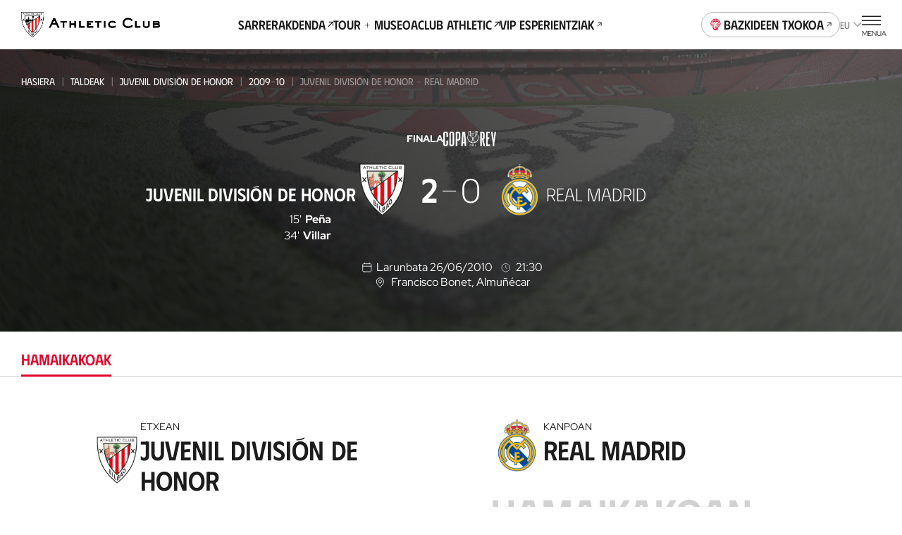

--- FILE ---
content_type: text/html
request_url: https://www.athletic-club.eus/eu/taldeak/athletic-gazteak-ohorezko-maila/2009-10/partidak/5_2555/
body_size: 28725
content:
<!DOCTYPE html><html lang="eu"> <head><!-- Google Tag Manager --><script>
      (function (w, d, s, l, i) {
        w[l] = w[l] || [];
        w[l].push({ 'gtm.start': new Date().getTime(), event: 'gtm.js' });
        var f = d.getElementsByTagName(s)[0],
          j = d.createElement(s),
          dl = l != 'dataLayer' ? '&l=' + l : '';
        j.async = true;
        j.src = 'https://www.googletagmanager.com/gtm.js?id=' + i + dl;
        f.parentNode.insertBefore(j, f);
      })(window, document, 'script', 'dataLayer', 'GTM-TWKKT9KZ');
    </script><script>
      try {
        // ——— DataLayer inicial ———
      window.dataLayer = window.dataLayer || [];
      window.dataLayer.push({ 'gtm.start': Date.now(), event: 'gtm.js' });
      // ——— Evento SSO Login success ———
      const matchGTM = document.cookie.match(/(?:^|;\s*)user_gtm_data=([^;]+)/);
      if (matchGTM) {        
        const gtmData = JSON.parse(decodeURIComponent(matchGTM[1]));
        const match = document.cookie.match(/(?:^|; )sso_event=([^;]+)/);
        if (gtmData) {
          if (match && match[1] === 'login_success') {
            window.dataLayer.push({
              event: 'sso_login_success',
              ... gtmData
            });
            document.cookie = 'sso_event=; Max-Age=0; path=/';
          } else {
            window.dataLayer.push({
              event: 'sso_autologin_success',
              ... gtmData
            });
          }
        }
      }
      } catch (error) {
        console.log(error);
      }

    </script><!-- End Google Tag Manager --><meta charset="UTF-8"><meta name="viewport" content="viewport-fit=cover, width=device-width, initial-scale=1.0, user-scalable=yes"><!-- Chrome, Firefox OS and Opera --><meta name="theme-color" content="#ffffff"><!-- Windows Phone --><meta name="msapplication-navbutton-color" content="#ffffff"><!-- iOS Safari --><meta name="apple-mobile-web-app-status-bar-style" content="#ffffff"><link rel="icon" type="image/x-icon" href="/favicon.ico"><link rel="apple-touch-icon" href="/192.png"><link rel="manifest" href="/manifest.json"><meta name="generator" content="Astro v4.2.0"><link rel="alternate" hreflang="es" href="/equipos/athletic-gazteak-ohorezko-maila/2009-10/partidos/5_2555"><link rel="alternate" hreflang="eu" href="/eu/taldeak/athletic-gazteak-ohorezko-maila/2009-10/partidak/5_2555"><link rel="alternate" hreflang="en" href="/en/teams/athletic-gazteak-ohorezko-maila/2009-10/matches/5_2555"><link rel="canonical" href="https://www.athletic-club.eus/eu/taldeak/athletic-gazteak-ohorezko-maila/2009-10/partidak/5_2555/"><link rel="sitemap" type="application/xml" href="https://www.athletic-club.eus/sitemap.xml"><title>Juvenil División de Honor - Real Madrid | Partida | Gazteen Kopa | 10/06/26</title><meta name="description" content="Juvenil División de Honor eta Real Madrid taldeen arteko partida. Noiz? 10/06/26 "><!-- Facebook & WhatsApp Meta Tags --><meta property="og:url" content="https://www.athletic-club.eus/eu/taldeak/athletic-gazteak-ohorezko-maila/2009-10/partidak/5_2555/"><meta property="og:type" content="website"><meta property="og:title" content="Juvenil División de Honor - Real Madrid | Partida | Gazteen Kopa | 10/06/26"><meta property="og:description" content="Juvenil División de Honor eta Real Madrid taldeen arteko partida. Noiz? 10/06/26 "><meta property="og:image" content="https://cdn.athletic-club.eus/imagenes/imagen_partido/default_match_mobile_image.jpg"><!-- Twitter Meta Tags --><meta name="twitter:card" content="summary"><!-- <meta name="twitter:card" content="summary_large_image" /> --><meta property="twitter:domain" content="athletic-club.eus"><meta property="twitter:url" content="https://www.athletic-club.eus/eu/taldeak/athletic-gazteak-ohorezko-maila/2009-10/partidak/5_2555/"><meta name="twitter:title" content="Juvenil División de Honor - Real Madrid | Partida | Gazteen Kopa | 10/06/26"><meta name="twitter:description" content="Juvenil División de Honor eta Real Madrid taldeen arteko partida. Noiz? 10/06/26 "><meta property="twitter:image" content="https://cdn.athletic-club.eus/imagenes/imagen_partido/default_match_mobile_image.jpg"><link rel="stylesheet" href="/_astro/index.H5YD5rDu.css" />
<link rel="stylesheet" href="/_astro/index.GQ9NRKBV.css" />
<link rel="stylesheet" href="/_astro/index.1nWgHw4t.css" />
<style>.list-posts{--margin: 0 0 calc(var(--s) * 6);margin:var(--margin)}.list-posts__featured{margin-bottom:calc(var(--s) * 6)}.list-posts__list{display:grid;column-gap:var(--s3);row-gap:calc(var(--s) * 6);grid-template-columns:repeat(2,1fr);margin-bottom:calc(var(--s) * 10)}@media screen and (min-width: 768px){.list-posts__list{grid-template-columns:repeat(4,1fr)}}@media screen and (min-width: 992px){.list-posts__list{column-gap:var(--s3);grid-template-columns:repeat(4,1fr)}}@media screen and (min-width: 1200px){.list-posts__list{grid-template-columns:repeat(5,1fr);row-gap:var(--s10)}}.list-posts__group-header{margin-bottom:calc(var(--s) * 4)}@media screen and (min-width: 1200px){.list-posts__group-header{margin-bottom:calc(var(--s) * 8)}}.list-posts__group-header+.list-posts__group-date{margin-top:calc(var(--s) * 1)}@media screen and (min-width: 1200px){.list-posts__group-header+.list-posts__group-date{margin-top:calc(var(--s) * 2)}}.list-posts__group-date{font-size:var(--fs-xs);line-height:var(--lh-xs);font-family:var(--font-primary);font-variation-settings:"wght" var(--heading-font-variation-settings, 400);text-transform:uppercase}.list-posts .card-post{--max-width: 100%}.list-posts .card-post--featured{grid-column-start:1;grid-column-end:3}@media screen and (min-width: 768px){.list-posts .card-post--featured{--figure-aspect-ratio: 910 / 603}}
@keyframes fade-in{0%{opacity:0}to{opacity:1}}@keyframes fade-out{0%{opacity:1}to{opacity:0}}@keyframes blink{0%{opacity:1}50%{opacity:0}to{opacity:1}}@keyframes blink2{0%{opacity:1}50%{opacity:.2}to{opacity:1}}@-webkit-keyframes rotate{0%{transform:rotate(var(--start, 0deg))}to{transform:rotate(var(--end, 180deg))}}@keyframes rotate{0%{transform:rotate(var(--start, 0deg))}to{transform:rotate(var(--end, 180deg))}}@-webkit-keyframes scale{0%{transform:scale(var(--start, 0))}to{transform:scale(var(--end, 1))}}@keyframes scale{0%{transform:scale(var(--start, 0))}to{transform:scale(var(--end, 1))}}@-webkit-keyframes opacity{0%{opacity:var(--start, 0)}to{opacity:var(--end, 1)}}@keyframes opacity{0%{opacity:var(--start, 0)}to{opacity:var(--end, 1)}}@-webkit-keyframes translate{0%{transform:translate(var(--start-x, 0),var(--start-y, 0))}to{transform:translate(var(--end-x, 0),var(--end-y, 0))}}@keyframes translate{0%{transform:translate(var(--start-x, 0),var(--start-y, 0))}to{transform:translate(var(--end-x, 0),var(--end-y, 0))}}@keyframes hand-swipe{0%{left:calc(var(--s2) * 10);transform:rotate(40deg)}to{left:calc(var(--s2) * 4);transform:rotate(0)}}@keyframes translate-x-100{0%{transform:translate(80%);opacity:1}50%{opacity:1}to{left:calc(var(--s2) * 4);transform:translate(-20%);opacity:0}}@keyframes dots{0%,20%{color:#0000;text-shadow:.25em 0 0 rgba(0,0,0,0),.5em 0 0 rgba(0,0,0,0)}40%{color:var(--color-text);text-shadow:.25em 0 0 rgba(0,0,0,0),.5em 0 0 rgba(0,0,0,0)}60%{text-shadow:.25em 0 0 var(--color-text),.5em 0 0 rgba(0,0,0,0)}80%,to{text-shadow:.25em 0 0 var(--color-text),.5em 0 0 var(--color-text)}}.loader-wrapper{width:100%}.loader-wrapper .loader-container{display:flex;align-items:center;justify-content:center}.loader-wrapper .loader-container.fixed{position:fixed}.loader-wrapper .loader-container--loader{display:flex;flex-direction:column;align-items:center;position:relative}.loader-wrapper .loader-container--loader p{margin-top:var(--s)}.loader-wrapper .loader-container--loader p:after{content:" .";animation:dots 2s .5s steps(5,end) infinite;animation-timing-function:ease-in-out}.loader-wrapper .loader-container--loader svg{width:100%;height:calc(var(--s2) * 5.5);animation:blink2 2s ease-in-out infinite alternate}.loader-wrapper--stacked{width:100%}.loader-wrapper--stacked .loader-container{height:calc(var(--s2) * 15)}.loader-wrapper--full{height:50vh}.loader-wrapper--full .loader-container{position:absolute;top:0;left:0;width:100%;height:100%;z-index:999}.loader-wrapper--full .loader-container--blurred-background{position:absolute;top:0;left:0;width:100%;height:100%;background:#fffc;backdrop-filter:blur(calc(var(--s2) * .45))}
.list-live-tweets{padding-top:calc(var(--s2) * 2)}.list-live-tweets--hide{height:0;overflow:hidden}.list-live-tweets .tweets-wrapper{display:flex;flex-direction:column;align-items:center}
.card-post{--margin: 0;--max-width: calc(var(--s2) * 28);--width: 100%;--flex: unset;--color:var(--color-text);--figure-aspect-ratio: 163 / 237;--figure-height: auto;position:relative;display:block;max-width:var(--max-width);width:var(--width);margin:var(--margin);flex:var(--flex);color:var(--color)}@media screen and (min-width: 768px){.card-post{--figure-aspect-ratio: unset;--figure-height: 30vw}}@media screen and (min-width: 992px){.card-post{--figure-height: 30.9vw}}@media screen and (min-width: 1200px){.card-post{--figure-height: 25.9vw}}.card-post--color-light{--color:var(--color-light)}.card-post:hover .card-post__figure img{transform:scale(1.05)}.card-post--has-media-icons .card-post__figure:after{content:"";height:20%;position:absolute;bottom:0;left:0;pointer-events:none;width:100%;background:linear-gradient(0,#000 0%,#0000 100%)}.card-post__categories{list-style-type:none;padding:0;margin:0 0 calc(var(--s) * .5);display:flex;flex-wrap:wrap}.card-post__categories>li{font-size:var(--fs-xs);line-height:var(--lh-xs);font-family:var(--font-primary);font-variation-settings:"wght" var(--heading-font-variation-settings, 400);text-transform:uppercase;margin-bottom:calc(var(--s) * .5)}.card-post__categories>li:after{content:"|";margin:0 var(--s)}.card-post__categories>li:last-child:after{display:none}.card-post__figure{position:relative;border-radius:calc(var(--s) * 2);overflow:hidden;aspect-ratio:var(--figure-aspect-ratio);height:var(--figure-height);width:100%}.card-post__figure picture{overflow:hidden}.card-post__figure img{transition:var(--transition-default)}.card-post__figure picture,.card-post__figure img{width:100%;height:100%;object-fit:cover;object-position:center}.card-post__chip{position:absolute;top:var(--s2);left:var(--s2);z-index:1;opacity:.9;background:var(--color-light);color:var(--color-text);padding:.3em 1em;font-size:calc(var(--s2) * 1);font-variation-settings:"wght" 700;font-family:var(--font-primary);text-transform:uppercase;border-radius:3em}@media screen and (min-width: 992px){.card-post__chip{font-size:calc(var(--s2) * 1.2)}}.card-post__chip--live{display:flex;color:var(--color-red);align-items:center}.card-post__chip--live:before{content:"";width:calc(var(--s2) * .4);height:calc(var(--s2) * .4);border-radius:calc(var(--s2) * .4);background-color:var(--color-red);margin-right:.6em}.card-post__icon-play{position:absolute;top:50%;left:50%;margin-top:var(--s2);transform:translate(-50%,-50%);--color: var(--color-light);width:calc(var(--s2) * 7);height:calc(var(--s2) * 7);z-index:1}.card-post__icon-play svg{width:100%;height:100%}.card-post__header{margin-top:calc(var(--s) * 3)}.card-post__excerpt,.card-post .button{display:none}@media screen and (min-width: 1200px){.card-post .button{display:inline-block;text-decoration:underline;margin-top:calc(var(--s) * 4)}}.card-post__media-icons{position:absolute;bottom:var(--s3);right:var(--s3);display:flex;gap:var(--s2);z-index:1}.card-post__media-icon{position:relative}.card-post__media-icon .icon{display:block;--color: var(--color-light);--width: calc(var(--s2) * 3);--height: calc(var(--s2) * 3)}.card-post__media-icon span:not(.icon){font-size:calc(var(--s2) * 1.2);color:var(--color-light);position:absolute;top:calc(50% + .1em);left:calc(50% + .1em);transform:translate(-50%,-50%);font-variation-settings:"wght" 700}.card-post-date{font-size:var(--fs-m);line-height:var(--lh-m);font-family:var(--font-primary);font-variation-settings:"wght" var(--heading-font-variation-settings, 400);margin-bottom:calc(var(--s))}@media screen and (min-width: 1200px){.card-post-date{margin-bottom:calc(var(--s) * 2)}}
.shields-vs{display:flex;align-items:center}.shields-vs abbr{padding:0 var(--s);position:relative;font-size:var(--fs-sec-sm);line-height:var(--lh-sec-sm);font-family:var(--font-secondary);font-variation-settings:"wght" var(--heading-font-variation-settings, 500);text-decoration:none;align-self:normal;display:flex;align-items:center;font-size:calc(var(--s2));margin:var(--custom-abbr-height, var(--s))}@media screen and (min-width: 1200px){.shields-vs abbr{font-size:var(--fs-sec-xs);line-height:var(--lh-sec-xs);font-family:var(--font-secondary);font-variation-settings:"wght" var(--heading-font-variation-settings, 500)}}.shields-vs abbr span{position:relative}.shields-vs abbr:before,.shields-vs abbr:after{content:"";display:block;position:absolute;width:calc(var(--s2) * .1);left:50%;background:var(--color-primary)}.shields-vs abbr:before{transform:rotate(20deg) translate(50%,-100%)}.shields-vs abbr:after{transform:rotate(20deg) translate(50%,100%)}.shields-vs img{object-fit:contain;max-width:none}.shields-vs--size-xs{max-height:var(--custom-shield-size, calc(var(--s4) * 2))}.shields-vs--size-xs img{height:var(--custom-shield-size, calc(var(--s4) * 2))}.shields-vs--size-xs abbr:before,.shields-vs--size-xs abbr:after{height:var(--custom-abbr-height, 40%)}.shields-vs--size-xs abbr:before{transform:rotate(20deg) translate(50%,-130%)}.shields-vs--size-xs abbr:after{transform:rotate(20deg) translate(50%,130%)}.shields-vs--size-sm{max-height:var(--custom-shield-size, calc(var(--s) * 11))}.shields-vs--size-sm img{height:var(--custom-shield-size, calc(var(--s) * 11))}.shields-vs--size-sm abbr:before,.shields-vs--size-sm abbr:after{height:var(--custom-abbr-height, 30%)}.shields-vs--size-md{max-height:var(--custom-shield-size, calc(var(--s4) * 4))}.shields-vs--size-md img{height:var(--custom-shield-size, calc(var(--s4) * 4))}.shields-vs--size-md abbr{margin:var(--custom-abbr-margin, var(--s2))}.shields-vs--size-md abbr:before,.shields-vs--size-md abbr:after{height:var(--custom-abbr-height, 25%)}.shields-vs--size-lg{max-height:var(--custom-shield-size, calc(var(--s4) * 5))}.shields-vs--size-lg img{height:var(--custom-shield-size, calc(var(--s4) * 5))}.shields-vs--size-lg abbr{margin:var(--custom-abbr-margin, var(--s4));font-size:var(--fs-sec-xs);line-height:var(--lh-sec-xs);font-family:var(--font-secondary);font-variation-settings:"wght" var(--heading-font-variation-settings, 500)}.shields-vs--size-lg abbr:before,.shields-vs--size-lg abbr:after{height:var(--custom-abbr-height, 35%)}.shields-vs--color-light abbr{color:var(--color-light)}.shields-vs--color-light abbr span{background-color:transparent}.shields-vs--color-light abbr:before,.shields-vs--color-light abbr:after{background:var(--color-light)}
.list-item-video{display:grid;gap:calc(var(--s) * 6)}@media screen and (min-width: 992px){.list-item-video{grid-template-columns:repeat(2,1fr);column-gap:var(--s4);row-gap:var(--s8)}}@media screen and (min-width: 1200px){.list-item-video{grid-template-columns:repeat(3,1fr)}}.list-item-video.highlights{gap:unset}@media screen and (min-width: 992px){.list-item-video.highlights{column-gap:var(--s4);row-gap:var(--s)}}
.helper-tap{display:flex;gap:var(--s2);margin:0 var(--safe-area)}.helper-tap svg{overflow:visible;min-width:calc(var(--s2) * 2.4);--start: 0;--end: 1;transform:scale(var(--start, 0));animation:scale .25s .3s ease-out forwards}.helper-tap svg>path:last-of-type{transform-origin:bottom}.helper-tap p{--start: 0;--end: 1;opacity:0;animation:opacity .35s .65s ease-in forwards}
.chip-match-status{display:inline-block;font-size:var(--fs-xs);line-height:var(--lh-xs);font-family:var(--font-primary);font-variation-settings:"wght" var(--heading-font-variation-settings, 400);height:calc(var(--s) * 6);border-radius:calc(var(--s) * 6);padding:0 calc(var(--s) * 2);display:inline-flex;align-items:center;text-transform:uppercase}.chip-match-status svg{width:calc(var(--s2) * 1.6);height:calc(var(--s2) * 1.6);margin-right:var(--s)}.chip-match-status--live{color:var(--color-light);background:linear-gradient(234deg,#ca0308 12.5%,#940000 78.21%)}.chip-match-status--finished{color:var(--color-light);background:linear-gradient(234deg,#464646 12.5%,#000 78.21%);padding:0 calc(var(--s) * 5)}@media screen and (min-width: 992px){.chip-match-status--finished{background:linear-gradient(87deg,#464646 19.59%,#000 84.06%)}}.chip-match-status--half-time{color:var(--color-primary);background:var(--color-light)}.countdown{display:flex;gap:calc(var(--s2) * 2)}@media screen and (min-width: 992px){.countdown{gap:calc(var(--s2) * 2)}}.countdown>span{display:flex;flex-direction:column;width:calc(var(--s2) * 3);text-align:center}.countdown__number{font-family:var(--font-secondary);font-size:1.8rem;line-height:1}.countdown__text{font-size:.65rem;line-height:1.4;text-transform:uppercase}
.chart-rivals{padding-bottom:calc(var(--s2) * 4)}.chart-rivals canvas{width:100%}.chart-rivals ul{padding-left:0;list-style-type:none}@media screen and (min-width: 1200px){.chart-rivals{padding-bottom:calc(var(--s4) * 4)}}.chart-rivals__counter{display:flex;align-items:center;gap:calc(var(--s2) * 2);font-size:var(--fs-sm);line-height:var(--lh-sm);font-family:var(--font-primary);font-variation-settings:"wght" var(--heading-font-variation-settings, 400);margin-bottom:calc(var(--s2) * 2);flex-wrap:wrap}.chart-rivals__counter a{text-decoration:underline;display:flex;align-items:center;text-transform:uppercase;font-variation-settings:"wght" 500;font-family:var(--font-secondary)}.chart-rivals__counter a:hover{color:var(--color-hover-primary)}.chart-rivals__chart{position:relative;width:100%;height:100%;border-radius:100%;display:flex;justify-content:center}.chart-rivals__chart canvas{aspect-ratio:1/1;opacity:1}.chart-rivals__chart--loading{background-color:var(--color-grey-100)}.chart-rivals__chart--loading canvas{opacity:0}.chart-rivals__chart--loading .chart-rivals__total{opacity:0}.chart-rivals__total{display:flex;flex-direction:column;position:absolute;top:50%;left:50%;transform:translate(-50%,-50%);align-items:center}.chart-rivals__total>span:first-child{font-size:var(--fs-xxl);line-height:var(--lh-xxl);font-family:var(--font-primary);font-variation-settings:"wght" var(--heading-font-variation-settings, 500)}.chart-rivals__total>span:last-child{text-transform:uppercase;font-size:var(--fs-xs);line-height:var(--lh-xs);font-family:var(--font-primary);font-variation-settings:"wght" var(--heading-font-variation-settings, 400);margin-top:calc(var(--s) * -1)}.chart-rivals__total--matches{max-width:95%;text-align:center}.chart-rivals__inner{display:block;max-width:100%;width:calc(var(--s2) * 40);margin:0 auto}.chart-rivals__legend{display:flex;gap:var(--s5);justify-content:center;margin-top:calc(var(--s2) * 3);font-size:var(--fs-xs);line-height:var(--lh-xs);font-family:var(--font-primary);font-variation-settings:"wght" var(--heading-font-variation-settings, 400)}.chart-rivals__legend li{display:flex;align-items:center}.chart-rivals__legend-color{width:var(--s3);height:var(--s3);min-width:var(--s3);border-radius:var(--s3);background-color:var(--legend-color);display:block;margin-right:var(--s)}.chart-rivals__legend-goals{display:flex;justify-content:center;margin-top:calc(var(--s) * 7);flex-wrap:wrap}.chart-rivals__legend-goals li+li:before{content:"|";margin:0 var(--s2)}.chart-rivals canvas{width:100%;max-width:100%}@media screen and (min-width: 768px){.list-rival-matches--wrap{display:grid;grid-template-columns:repeat(2,1fr);column-gap:calc(var(--safe-area) * 2)}}@media screen and (min-width: 992px){.list-rival-matches--wrap{grid-template-columns:repeat(3,1fr);column-gap:var(--safe-area)}}@media screen and (min-width: 1200px){.list-rival-matches--wrap{margin-top:var(--s5);column-gap:calc(var(--safe-area) * 2)}}
</style>
<link rel="stylesheet" href="/_astro/index.10xY8TdN.css" />
<link rel="stylesheet" href="/_astro/index.PxnPkxDX.css" />
<link rel="stylesheet" href="/_astro/index.SePVlYe-.css" />
<link rel="stylesheet" href="/_astro/index.PjfA-reQ.css" />
<link rel="stylesheet" href="/_astro/index.mM4wGzxK.css" />
<style>.rivals-feature__list-rivals .helper-tap{margin:var(--s5) 0 var(--s5) 0}
.select{position:relative}.select-options{display:flex;flex-direction:column;border-radius:var(--s2);background:#fffffff5;box-shadow:0 calc(var(--s2) * .4) calc(var(--s2) * .8) 0 #00000040;--dropdown-max-height: calc(var(--s2) * 40);padding:0 calc(var(--s) * 4);position:fixed}.select-options--dropdown{margin-left:var(--s);padding:0 0 0 calc(var(--s) * 5);position:absolute;z-index:101}.select-options--dropdown .select-options__options{min-width:calc(var(--s2) * 18);max-height:var(--dropdown-max-height)}.select-options--dropdown .select-options__options>*[role=option]{padding:calc(var(--s) * 2) calc(var(--s) * 6) calc(var(--s) * 2) 0}.select-options--dropdown .select-options__options>*[role=option]:first-of-type{padding-top:calc(var(--s) * 5)}.select-options--dropdown .select-options__options>*[role=option]:last-of-type{padding-bottom:calc(var(--s) * 5)}.select-options--dialog{top:calc(50% + var(--site-header-height) / 2);left:50%;transform:translate(-50%,-50%);z-index:999;padding:calc(var(--s) * 4) calc(var(--s) * 4);width:calc(100vw - var(--safe-area) * 2);max-height:calc(100dvh - var(--site-header-height) * 2);max-width:calc(100vw - var(--safe-area) * 2)}.select-options--dialog .select-options__options>*[role=option]{padding:calc(var(--s) * 3) calc(var(--s) / 2)}.select-options .select-options__options{overflow-y:auto;list-style:none;padding:0}.select-options .select-options__options>*[role=option]{display:block;font-size:var(--fs-sec-xs);line-height:var(--lh-sec-xs);font-family:var(--font-secondary);font-variation-settings:"wght" var(--heading-font-variation-settings, 400);text-transform:uppercase;cursor:pointer}.select-options .select-options__options>*[role=option][aria-selected=true]{color:var(--color-secondary)}.select-options .select-options__dialog-close{position:absolute;top:0;right:0}.filter-selects{max-width:100%;z-index:999;position:relative}.filter-selects--has-wrapper{padding:0 var(--safe-area)}.filter-selects__intro{margin-bottom:var(--s5)}.filter-selects__search{margin-top:1px;margin-bottom:calc(var(--s) * 3);display:flex;column-gap:var(--s2);align-items:center}@media screen and (min-width: 1200px){.filter-selects__search{margin-top:calc(var(--s) * -1.5);padding-left:var(--safe-area);padding-right:var(--safe-area);position:absolute;right:0;width:calc(4 * 100 / var(--cols) * 1%);z-index:10}}.filter-selects__selects{z-index:101}.filter-selects__selects .slider{margin-left:calc(var(--safe-area) * -1);margin-right:calc(var(--safe-area) * -1);padding:0 var(--safe-area);overflow:visible}
.item-video .item-video__content{width:100%}.item-video .item-video__content .item-video__content-poster{position:relative;border-radius:var(--s2);overflow:hidden;aspect-ratio:16/9}.item-video .item-video__content .item-video__content-poster .picture{width:100%;height:100%}.item-video .item-video__content .item-video__content-poster .picture img{width:100%;height:100%;object-fit:cover;object-position:center}.item-video .item-video__content .item-video__content-poster svg{position:absolute;top:50%;left:50%;transform:translate(-50%,-50%);z-index:1;--color: var(--color-primary-contrast);width:calc(var(--s2) * 5);height:calc(var(--s2) * 5)}@media screen and (min-width: 1200px){.item-video .item-video__content .item-video__content-poster svg{width:calc(var(--s) * 12);height:calc(var(--s) * 12)}}.item-video .item-video__content picture{overflow:hidden}.item-video .item-video__content picture img{transition:var(--transition-default)}.item-video .item-video__content picture:hover img{transform:scale(1.05)}.item-video .item-video__content .item-video__content-title{margin-top:calc(var(--s) * 3);text-align:left;font-size:var(--fs-sec-sm);line-height:var(--lh-sec-sm);font-family:var(--font-secondary);font-variation-settings:"wght" var(--heading-font-variation-settings, 500);color:var(--color-primary)}.item-video .item-video__content .item-media__header-inner{display:flex;flex-direction:column;gap:var(--s);align-items:flex-start;margin-top:var(--s3);text-align:left}.item-video .item-video__content .item-media__header-inner .item-media__date{font-size:var(--fs-xs);line-height:var(--lh-xs);font-family:var(--font-primary);font-variation-settings:"wght" var(--heading-font-variation-settings, 400);text-transform:uppercase}.item-video .item-video__content .item-media__header-inner .heading{padding-right:var(--s2);text-wrap:unset}@media screen and (min-width: 992px){.item-video .item-video__content .item-media__header-inner .heading{padding-right:var(--s5)}}
.grid-images{display:grid;gap:var(--s2);grid-template-columns:1fr 1fr;padding-left:0!important;padding-right:0!important}.grid-images>*:nth-child(3n+1){grid-column:auto/span 2;height:calc(var(--s) * 61);max-height:calc(var(--s) * 61)}.grid-images>*:nth-child(n+20){display:none}@media screen and (min-width: 992px){.grid-images{grid-template-columns:repeat(4,1fr)}.grid-images.wrapper-fluid{padding-left:var(--safe-area, var(--s3))!important;padding-right:var(--safe-area, var(--s3))!important}.grid-images>*:nth-child(3n+1){grid-column:auto}.grid-images>.large-image{grid-column:auto/span 2}.grid-images>*:nth-child(n+8){display:block}}.grid-images button{height:calc(var(--s) * 48);max-height:calc(var(--s) * 48)}@media screen and (min-width: 992px){.grid-images button{height:calc(var(--s) * 94)!important;max-height:calc(var(--s) * 94)!important}}.grid-images button .picture img{object-position:top}.grid-images button.more-pictures{position:relative}.grid-images button.more-pictures .more-pictures__content{--color: var(--color-primary-contrast);position:absolute;top:50%;left:50%;transform:translate(-50%,-50%);color:var(--color);z-index:1;font-size:var(--fs-xs);line-height:var(--lh-xs);font-family:var(--font-primary);font-variation-settings:"wght" var(--heading-font-variation-settings, 700)}.grid-images button.more-pictures .more-pictures__content>*{display:block;margin:0 auto}.grid-images button.more-pictures .more-pictures__content>*+*{margin-top:var(--s)}@media screen and (min-width: 992px){.grid-images button.more-pictures .more-pictures__content{display:none}}.grid-images button.more-pictures:before{content:"";position:absolute;inset:0;background:linear-gradient(0deg,#0000008c 0% 100%);z-index:1}@media screen and (min-width: 992px){.grid-images button.more-pictures:before{content:none}}
.button-unstyled{background:none;padding:0;border:none;margin:0}.item-video__content-poster{width:100%;aspect-ratio:16/9;background-color:var(--color-primary);display:flex;justify-content:center;align-items:center;overflow:hidden}
.tabs-wrapper--with-wrapper div[role=tabpanel]{padding-left:var(--safe-area);padding-right:var(--safe-area)}.tabs-wrapper .swiper{padding:calc(var(--s) * 5) var(--safe-area)}.tabs-wrapper div[role=tabpanel]{padding-bottom:calc(var(--s) * 4)}
.dialog-inner-gallery{height:100%;padding-bottom:calc(var(--s) * 4)}.dialog-inner-gallery .slider{display:flex;flex-direction:column;height:100%}.dialog-inner-gallery .slider .swiper{margin-left:initial;margin-right:initial;height:100%}@media screen and (min-width: 992px){.dialog-inner-gallery .slider .swiper .swiper-slide .picture{overflow:hidden}.dialog-inner-gallery .slider .swiper .swiper-slide .picture img{object-fit:cover;max-width:80vw;max-height:75vh}}.dialog-inner-gallery .slider swiper-container{flex:1}.dialog-inner-gallery .slider-ui__navigation button{width:var(--slider-ui-button-size);height:var(--slider-ui-button-size)}.dialog-inner-gallery .slider-ui__navigation button .icon--chevron-left,.dialog-inner-gallery .slider-ui__navigation button .icon--chevron-right{width:inherit;height:inherit}
</style>
<link rel="stylesheet" href="/_astro/index.hqo_jQQ-.css" />
<style>.picture{--border-radius: 0;--overflow: auto;border-radius:var(--border-radius);--width: auto;--height: auto;--max-width: none;--max-height: none;width:var(--width);height:var(--height);max-width:var(--max-width);max-height:var(--max-height);position:var(--img-position);aspect-ratio:var(--aspect-ratio);display:block}.picture img{position:var(--img-position)}.picture--background{position:absolute;top:0;left:0;width:100%;height:100%;z-index:-1}.picture--background img{width:100%;height:100%;object-fit:cover;object-position:center}.picture--background img.has-logo{margin-left:15px;object-fit:contain;width:calc(100% - 30px)}.picture--background img.sponsors{margin-top:-20px;max-height:145px;object-fit:contain;object-position:top}.picture--background.has-logo{top:-60px}.picture--background :global(img){width:100%;height:100%;object-fit:cover;object-position:center}.picture--cover{position:relative;overflow:hidden;height:100%}.picture--cover img{width:100%;height:100%;object-fit:cover;object-position:center}.picture--contain img{width:100%;height:100%;object-fit:contain;object-position:bottom}@media screen and (min-width: 992px){.picture--rounded{--border-radius: var(--s2);--overflow: hidden}}.picture.mobile-position-left img{object-position:left!important}.picture.mobile-position-center img{object-position:center!important}.picture.mobile-position-right img{object-position:right!important}@media screen and (min-width: 992px){.picture.desktop-position-top img{object-position:top!important}}@media screen and (min-width: 992px){.picture.desktop-position-center img{object-position:center!important}}@media screen and (min-width: 992px){.picture.desktop-position-bottom img{object-position:bottom!important}}.picture.modal__small-picture img{max-height:100px}
</style>
<link rel="stylesheet" href="/_astro/slider.73mAbBAm.css" />
<style>.avatar-player,.avatar-player .picture{position:relative}.avatar-player img:before{content:"";display:block;position:absolute;width:100%;height:100%;top:0;left:0;background:url(/static-icons/placeholder-avatar.svg) no-repeat;background-size:cover}.avatar-player img:before{border-radius:calc(var(--s) * 13)}.avatar-player--image-type-new{display:flex;justify-content:flex-end;align-items:flex-end;overflow:hidden;padding-top:calc(var(--s) * 3);max-width:calc(var(--s) * 15)}@media screen and (min-width: 992px){.avatar-player--image-type-new{max-width:calc(var(--s) * 18)}}.avatar-player--image-type-new .picture{min-width:60px;height:calc(var(--s) * 15);margin-bottom:calc(var(--s) * -1)}@media screen and (min-width: 992px){.avatar-player--image-type-new .picture{height:calc(var(--s) * 17)}}.avatar-player--image-type-new .picture img{width:100%;height:100%;object-fit:contain;display:block}.avatar-player--image-type-new .picture--with-dorsal{margin:0 0 0 24px}.avatar-player--image-type-legacy{display:inline-block}.avatar-player--image-type-legacy .picture{width:calc(var(--s) * 13);height:calc(var(--s) * 13);border-radius:calc(var(--s) * 13);border:1px solid var(--color-grey-100);margin:16px 0}.avatar-player--image-type-legacy .picture img{width:100%;height:100%;object-fit:cover;object-position:top center;border-radius:calc(var(--s) * 13)}.avatar-player--image-type-legacy .picture--with-dorsal{margin:16px 0 16px 32px}.avatar-player__dorsal{position:absolute;top:0;left:0;font-family:var(--font-tertiary);font-size:calc(var(--s2) * 2.6);padding-top:var(--s)}@media screen and (min-width: 992px){.avatar-player__dorsal{font-size:calc(var(--s2) * 3);padding-top:calc(var(--s) * 2)}}
.tooltip{position:absolute;pointer-events:none;z-index:100;flex-direction:column;display:flex;align-items:center;filter:drop-shadow(0px 4px 8px rgba(0,0,0,.15))}.tooltip>span{background-color:var(--color-light);padding:var(--s) var(--s2);border-radius:var(--s2);text-align:center}.tooltip:before{content:"";display:block;width:0;height:0;border-left:var(--s) solid transparent;border-right:var(--s) solid transparent;border-bottom:var(--s) solid var(--color-light)}.tooltip--type-limited-time{opacity:0;animation:fade-in .3s ease-out forwards}.tooltip--type-limited-time.hidden{opacity:0;animation:fade-out .3s ease-out forwards}
.collapse__body{display:block;overflow:hidden;transition:height .3s ease-in-out;height:0}.collapse__body-inner{padding:1px 0!important;margin:-1px 0!important}.collapse__body--open{height:auto}.collapse__body--expanding{animation:expand .3s ease-in-out}.collapse__body--collapsing{animation:collapse .3s ease-in-out}.collapse__header{background:transparent;border:0;-webkit-tap-highlight-color:transparent;-webkit-tap-highlight-color:rgba(255,255,255,.2)}.collapse--open .collapse__icon,.collapse--expanding .collapse__icon{transform:rotate(180deg)}.collapse--collapsing .collapse__icon{transform:rotate(0)}.collapse--styled{border-bottom:1px solid rgba(var(--color-grey-300-rgb),.5)}.collapse--styled .heading{padding:1em 0}.collapse--styled .collapse__header{display:flex;align-items:center;width:100%;justify-content:space-between;background-color:transparent;border:none;text-align:left;padding:0}.collapse--styled .collapse__header .collapse__icon{--size: 1rem;flex:0 0 1rem;transition:transform .2s ease-out}@media screen and (min-width: 1200px){.collapse--styled .collapse__header .collapse__icon{--size: 1.2rem;flex:0 0 1.2rem}}.collapse--styled .collapse__header-content{padding-right:calc(var(--s) * 2)}.collapse--styled .content-html{padding-bottom:calc(var(--s) * 4)}.collapse--styled .content-html>*:first-child{margin-top:0}.collapse--styled .content-html>*:last-child{margin-bottom:0}@keyframes expand{0%{height:0}to{height:var(--collapse-body-height)}}@keyframes collapse{0%{height:var(--collapse-body-height)}to{height:0}}
.helper-swipe{display:flex;gap:var(--s2);margin:0 var(--safe-area)}.helper-swipe svg{overflow:visible;min-width:calc(var(--s2) * 2.4)}.helper-swipe svg>path:last-of-type{transform-origin:bottom}.swiper-slide.swiper-slide-active .helper-swipe svg{--start: 0;--end: 1;transform:scale(var(--start, 0));animation:scale .25s .3s ease-out forwards}.swiper-slide.swiper-slide-active .helper-swipe svg>path:last-of-type{animation:hand-swipe 1.6s .65s cubic-bezier(.23,1,.72,1) 2 both}.swiper-slide.swiper-slide-active .helper-swipe svg g{animation:translate-x-100 1.6s .65s cubic-bezier(.23,1,.72,1) 2 backwards}.swiper-slide.swiper-slide-active .helper-swipe p{--start: 0;--end: 1;opacity:0;animation:opacity .35s .65s ease-in forwards}
.slider{--margin: 0;--padding: 0;--first-slide-margin-left: 0;--last-slide-margin-right: 0;--slide-width: 100%;margin:var(--margin);padding:var(--padding);overflow:hidden}.slider .swiper-slide{width:var(--slide-width);max-width:var(--slide-max-width);height:var(--slide-height)}.slider--spv-auto>.swiper{display:flex;overflow:visible}.slider--spv-auto>.swiper .swiper-wrapper>.swiper-slide{margin-right:var(--s2)}.slider--spv-auto>.swiper .swiper-wrapper>.swiper-slide:last-child{margin-right:0}.slider--spv-auto .swiper-slide{--slide-width: auto;max-width:var(--slide-max-width)}@media screen and (min-width: 992px){.slider.hm-posts-slider.slider--spv-auto>.swiper .swiper-wrapper>.swiper-slide,.slider.hm-games-slider.slider--spv-auto>.swiper .swiper-wrapper>.swiper-slide,.slider.hm-tickets-slider.slider--spv-auto>.swiper .swiper-wrapper>.swiper-slide,.slider.hm-museum-slider.slider--spv-auto>.swiper .swiper-wrapper>.swiper-slide,.slider.slider-equipaciones-2023-24.slider--spv-auto>.swiper .swiper-wrapper>.swiper-slide{margin-right:var(--s4)!important}}.slider.hm-tickets-slider .swiper{margin:0}.slider--centered-slides .swiper .swiper-wrapper>.swiper-slide,.slider--centered-slides .swiper .swiper-wrapper swiper-slide{display:flex;justify-content:center;align-items:center}.slider .swiper-button-disabled{cursor:not-allowed}.slider .swiper-pagination-lock{display:none!important}.slider.slider-tickets .swiper{margin-left:0}.slider-ui:has(.swiper-pagination-lock) .swiper-button-disabled{visibility:hidden}
</style>
<link rel="stylesheet" href="/_astro/index._vrhiy1A.css" />
<link rel="stylesheet" href="/_astro/index.VGVOSe6J.css" />
<link rel="stylesheet" href="/_astro/index.fIxarDYq.css" /><script type="module" src="/_astro/hoisted.y7f_CUTx.js"></script></head> <body> <!-- Google Tag Manager (noscript) --> <noscript><iframe src="https://www.googletagmanager.com/ns.html?id=GTM-TWKKT9KZ" height="0" width="0" style="display:none;visibility:hidden"></iframe></noscript><!-- End Google Tag Manager (noscript) --> <style>astro-island,astro-slot,astro-static-slot{display:contents}</style><script>(()=>{var e=async t=>{await(await t())()};(self.Astro||(self.Astro={})).load=e;window.dispatchEvent(new Event("astro:load"));})();;(()=>{var b=Object.defineProperty;var f=(c,o,i)=>o in c?b(c,o,{enumerable:!0,configurable:!0,writable:!0,value:i}):c[o]=i;var l=(c,o,i)=>(f(c,typeof o!="symbol"?o+"":o,i),i);var p;{let c={0:t=>m(t),1:t=>i(t),2:t=>new RegExp(t),3:t=>new Date(t),4:t=>new Map(i(t)),5:t=>new Set(i(t)),6:t=>BigInt(t),7:t=>new URL(t),8:t=>new Uint8Array(t),9:t=>new Uint16Array(t),10:t=>new Uint32Array(t)},o=t=>{let[e,r]=t;return e in c?c[e](r):void 0},i=t=>t.map(o),m=t=>typeof t!="object"||t===null?t:Object.fromEntries(Object.entries(t).map(([e,r])=>[e,o(r)]));customElements.get("astro-island")||customElements.define("astro-island",(p=class extends HTMLElement{constructor(){super(...arguments);l(this,"Component");l(this,"hydrator");l(this,"hydrate",async()=>{var d;if(!this.hydrator||!this.isConnected)return;let e=(d=this.parentElement)==null?void 0:d.closest("astro-island[ssr]");if(e){e.addEventListener("astro:hydrate",this.hydrate,{once:!0});return}let r=this.querySelectorAll("astro-slot"),a={},h=this.querySelectorAll("template[data-astro-template]");for(let n of h){let s=n.closest(this.tagName);s!=null&&s.isSameNode(this)&&(a[n.getAttribute("data-astro-template")||"default"]=n.innerHTML,n.remove())}for(let n of r){let s=n.closest(this.tagName);s!=null&&s.isSameNode(this)&&(a[n.getAttribute("name")||"default"]=n.innerHTML)}let u;try{u=this.hasAttribute("props")?m(JSON.parse(this.getAttribute("props"))):{}}catch(n){let s=this.getAttribute("component-url")||"<unknown>",y=this.getAttribute("component-export");throw y&&(s+=` (export ${y})`),console.error(`[hydrate] Error parsing props for component ${s}`,this.getAttribute("props"),n),n}await this.hydrator(this)(this.Component,u,a,{client:this.getAttribute("client")}),this.removeAttribute("ssr"),this.dispatchEvent(new CustomEvent("astro:hydrate"))});l(this,"unmount",()=>{this.isConnected||this.dispatchEvent(new CustomEvent("astro:unmount"))})}disconnectedCallback(){document.removeEventListener("astro:after-swap",this.unmount),document.addEventListener("astro:after-swap",this.unmount,{once:!0})}connectedCallback(){if(!this.hasAttribute("await-children")||document.readyState==="interactive"||document.readyState==="complete")this.childrenConnectedCallback();else{let e=()=>{document.removeEventListener("DOMContentLoaded",e),r.disconnect(),this.childrenConnectedCallback()},r=new MutationObserver(()=>{var a;((a=this.lastChild)==null?void 0:a.nodeType)===Node.COMMENT_NODE&&this.lastChild.nodeValue==="astro:end"&&(this.lastChild.remove(),e())});r.observe(this,{childList:!0}),document.addEventListener("DOMContentLoaded",e)}}async childrenConnectedCallback(){let e=this.getAttribute("before-hydration-url");e&&await import(e),this.start()}start(){let e=JSON.parse(this.getAttribute("opts")),r=this.getAttribute("client");if(Astro[r]===void 0){window.addEventListener(`astro:${r}`,()=>this.start(),{once:!0});return}Astro[r](async()=>{let a=this.getAttribute("renderer-url"),[h,{default:u}]=await Promise.all([import(this.getAttribute("component-url")),a?import(a):()=>()=>{}]),d=this.getAttribute("component-export")||"default";if(!d.includes("."))this.Component=h[d];else{this.Component=h;for(let n of d.split("."))this.Component=this.Component[n]}return this.hydrator=u,this.hydrate},e,this)}attributeChangedCallback(){this.hydrate()}},l(p,"observedAttributes",["props"]),p))}})();</script><astro-island uid="Z1OpzVT" prefix="r1" component-url="/_astro/SiteHeader.PNPUC21K.js" component-export="default" renderer-url="/_astro/client.7y_Bdp9y.js" props="{&quot;url&quot;:[7,&quot;https://www.athletic-club.eus/eu/taldeak/athletic-gazteak-ohorezko-maila/2009-10/partidak/5_2555/&quot;],&quot;featuredMenuItems&quot;:[1,[[0,{&quot;name&quot;:[0,&quot;Sarrerak&quot;],&quot;url&quot;:[0,&quot;/eu/sarrerak&quot;],&quot;newTab&quot;:[0,false],&quot;icon&quot;:[0,&quot;ticket.svg&quot;],&quot;nombreAnalytics&quot;:[0,&quot;Entradas&quot;]}],[0,{&quot;name&quot;:[0,&quot;Denda&quot;],&quot;url&quot;:[0,&quot;https://shop.athletic-club.eus/eu?utm_source=athletic-club.eus&amp;utm_medium=referral&amp;utm_campaign=ecosistema-ac&amp;utm_content=menu-mobile&quot;],&quot;newTab&quot;:[0,true],&quot;icon&quot;:[0,&quot;t-shirt.svg&quot;],&quot;nombreAnalytics&quot;:[0,&quot;Tienda&quot;]}],[0,{&quot;name&quot;:[0,&quot;Tour + Museoa&quot;],&quot;url&quot;:[0,&quot;/eu/sarrerak&quot;],&quot;newTab&quot;:[0,false],&quot;icon&quot;:[0,&quot;ticket.svg&quot;],&quot;nombreAnalytics&quot;:[0,&quot;Museo &amp; Tour&quot;]}],[0,{&quot;name&quot;:[0,&quot;Club Athletic&quot;],&quot;url&quot;:[0,&quot;https://clubathletic.athletic-club.eus/eu/?utm_source=athletic-club.eus&amp;utm_medium=referral&amp;utm_campaign=ecosistema-ac&amp;utm_content=menu-mobile&quot;],&quot;newTab&quot;:[0,true],&quot;icon&quot;:[0,&quot;club-athletic.svg&quot;],&quot;nombreAnalytics&quot;:[0,&quot;Club Athletic&quot;]}],[0,{&quot;name&quot;:[0,&quot;VIP Esperientziak&quot;],&quot;url&quot;:[0,&quot;https://sanmames.athletic-club.eus/eu/vip-area/experiences/?utm_source=athletic-club.eus&amp;utm_medium=referral&amp;utm_campaign=ecosistema-ac&amp;utm_content=menu-mobile&quot;],&quot;newTab&quot;:[0,true],&quot;icon&quot;:[0,&quot;sm-stadium.svg&quot;],&quot;nombreAnalytics&quot;:[0,&quot;Experiencias&quot;]}]]],&quot;mainMenuItems&quot;:[1,[[0,{&quot;name&quot;:[0,&quot;Sarrerak&quot;],&quot;url&quot;:[0,&quot;/eu/sarrerak&quot;],&quot;newTab&quot;:[0,false],&quot;nombreAnalytics&quot;:[0,&quot;Entradas&quot;]}],[0,{&quot;name&quot;:[0,&quot;Denda&quot;],&quot;url&quot;:[0,&quot;https://shop.athletic-club.eus/eu?utm_source=athletic-club.eus&amp;utm_medium=referral&amp;utm_campaign=ecosistema-ac&amp;utm_content=menu-desktop&quot;],&quot;newTab&quot;:[0,true],&quot;nombreAnalytics&quot;:[0,&quot;Tienda&quot;]}],[0,{&quot;name&quot;:[0,&quot;Tour + Museoa&quot;],&quot;url&quot;:[0,&quot;/eu/sarrerak/museo-tour&quot;],&quot;newTab&quot;:[0,false],&quot;nombreAnalytics&quot;:[0,&quot;Museo &amp; Tour&quot;]}],[0,{&quot;name&quot;:[0,&quot;Club Athletic&quot;],&quot;url&quot;:[0,&quot;https://clubathletic.athletic-club.eus/eu/?utm_source=athletic-club.eus&amp;utm_medium=referral&amp;utm_campaign=ecosistema-ac&amp;utm_content=menu-desktop&quot;],&quot;newTab&quot;:[0,true],&quot;nombreAnalytics&quot;:[0,&quot;Club Athletic&quot;]}],[0,{&quot;name&quot;:[0,&quot;VIP Esperientziak&quot;],&quot;url&quot;:[0,&quot;https://sanmames.athletic-club.eus/eu/vip-area/experiences/?utm_source=athletic-club.eus&amp;utm_medium=referral&amp;utm_campaign=ecosistema-ac&amp;utm_content=menu-desktop&quot;],&quot;newTab&quot;:[0,true],&quot;nombreAnalytics&quot;:[0,&quot;Experiencias&quot;]}]]],&quot;extendedMenuItems&quot;:[1,[[0,{&quot;name&quot;:[0,&quot;Berriak&quot;],&quot;url&quot;:[0,null],&quot;url_footer&quot;:[0,null],&quot;icon&quot;:[0,null],&quot;column_number&quot;:[0,1],&quot;column_number_tablet&quot;:[0,1],&quot;column_number_mobile&quot;:[0,1],&quot;type&quot;:[0,&quot;primary&quot;],&quot;newTab&quot;:[0,false],&quot;show_in_burger_menu&quot;:[0,true],&quot;show_as_secondary_element&quot;:[0,false],&quot;children&quot;:[1,[[0,{&quot;name&quot;:[0,&quot;Gaurkotasuna&quot;],&quot;url&quot;:[0,&quot;/eu/albisteak&quot;],&quot;url_footer&quot;:[0,&quot;/eu/albisteak&quot;],&quot;newTab&quot;:[0,false],&quot;show_in_burger_menu&quot;:[0,true],&quot;show_as_secondary_element&quot;:[0,false],&quot;children&quot;:[1,[]],&quot;nombreAnalytics&quot;:[0,&quot;Noticias&quot;]}],[0,{&quot;name&quot;:[0,&quot;Multimedia&quot;],&quot;url&quot;:[0,&quot;/eu/media&quot;],&quot;url_footer&quot;:[0,&quot;/eu/media&quot;],&quot;newTab&quot;:[0,false],&quot;show_in_burger_menu&quot;:[0,true],&quot;show_as_secondary_element&quot;:[0,false],&quot;children&quot;:[1,[]],&quot;nombreAnalytics&quot;:[0,&quot;Multimedia&quot;]}],[0,{&quot;name&quot;:[0,&quot;Hemeroteka&quot;],&quot;url&quot;:[0,&quot;/eu/hemeroteka&quot;],&quot;url_footer&quot;:[0,&quot;/eu/hemeroteka&quot;],&quot;newTab&quot;:[0,false],&quot;show_in_burger_menu&quot;:[0,true],&quot;show_as_secondary_element&quot;:[0,false],&quot;children&quot;:[1,[]],&quot;nombreAnalytics&quot;:[0,&quot;Hemeroteca&quot;]}]]],&quot;nombreAnalytics&quot;:[0,&quot;ACTUALIDAD&quot;]}],[0,{&quot;name&quot;:[0,&quot;Taldeak&quot;],&quot;url&quot;:[0,null],&quot;url_footer&quot;:[0,null],&quot;icon&quot;:[0,null],&quot;column_number&quot;:[0,2],&quot;column_number_tablet&quot;:[0,2],&quot;column_number_mobile&quot;:[0,1],&quot;type&quot;:[0,&quot;primary&quot;],&quot;newTab&quot;:[0,false],&quot;show_in_burger_menu&quot;:[0,true],&quot;show_as_secondary_element&quot;:[0,false],&quot;children&quot;:[1,[[0,{&quot;name&quot;:[0,&quot;Athletic Club&quot;],&quot;url&quot;:[0,&quot;/eu/taldeak/athletic-club/2025-26/taldea&quot;],&quot;url_footer&quot;:[0,&quot;/eu/taldeak/athletic-club/2025-26/taldea&quot;],&quot;newTab&quot;:[0,false],&quot;show_in_burger_menu&quot;:[0,true],&quot;show_as_secondary_element&quot;:[0,false],&quot;children&quot;:[1,[]],&quot;nombreAnalytics&quot;:[0,&quot;Athletic-Club&quot;]}],[0,{&quot;name&quot;:[0,&quot;Athletic Club Emak&quot;],&quot;url&quot;:[0,&quot;/eu/taldeak/athletic-club-emakumezkoena/2025-26/taldea&quot;],&quot;url_footer&quot;:[0,&quot;/eu/taldeak/athletic-club-emakumezkoena/2025-26/taldea&quot;],&quot;newTab&quot;:[0,false],&quot;show_in_burger_menu&quot;:[0,true],&quot;show_as_secondary_element&quot;:[0,false],&quot;children&quot;:[1,[]],&quot;nombreAnalytics&quot;:[0,&quot;Athletic Club Femenino&quot;]}],[0,{&quot;name&quot;:[0,&quot;Bilbao Athletic&quot;],&quot;url&quot;:[0,&quot;/eu/taldeak/bilbao-athletic/2025-26/taldea&quot;],&quot;url_footer&quot;:[0,&quot;/eu/taldeak/bilbao-athletic/2025-26/taldea&quot;],&quot;newTab&quot;:[0,false],&quot;show_in_burger_menu&quot;:[0,true],&quot;show_as_secondary_element&quot;:[0,true],&quot;children&quot;:[1,[]],&quot;nombreAnalytics&quot;:[0,&quot;Bilbao Athletic&quot;]}],[0,{&quot;name&quot;:[0,&quot;Emakumezkoena B&quot;],&quot;url&quot;:[0,&quot;/eu/taldeak/athletic-club-b/2025-26/taldea&quot;],&quot;url_footer&quot;:[0,&quot;/eu/taldeak/athletic-club-b/2025-26/taldea&quot;],&quot;newTab&quot;:[0,false],&quot;show_in_burger_menu&quot;:[0,true],&quot;show_as_secondary_element&quot;:[0,true],&quot;children&quot;:[1,[]],&quot;nombreAnalytics&quot;:[0,&quot;Athletic Club Fem B&quot;]}],[0,{&quot;name&quot;:[0,&quot;Premier League U21&quot;],&quot;url&quot;:[0,&quot;/eu/taldeak/athletic-club-u21/2025-26&quot;],&quot;url_footer&quot;:[0,&quot;/eu/taldeak/athletic-club-u21/2025-26&quot;],&quot;newTab&quot;:[0,false],&quot;show_in_burger_menu&quot;:[0,true],&quot;show_as_secondary_element&quot;:[0,true],&quot;children&quot;:[1,[]],&quot;nombreAnalytics&quot;:[0,&quot;Premier League U21&quot;]}],[0,{&quot;name&quot;:[0,&quot;Basconia&quot;],&quot;url&quot;:[0,&quot;/eu/taldeak/basconia/2025-26/partidak&quot;],&quot;url_footer&quot;:[0,&quot;/eu/taldeak/basconia/2025-26/partidak&quot;],&quot;newTab&quot;:[0,false],&quot;show_in_burger_menu&quot;:[0,true],&quot;show_as_secondary_element&quot;:[0,true],&quot;children&quot;:[1,[]],&quot;nombreAnalytics&quot;:[0,&quot;Basconia&quot;]}],[0,{&quot;name&quot;:[0,&quot;EMAKUMEZKOENA C&quot;],&quot;url&quot;:[0,&quot;/eu/taldeak/athletic-club-c/2025-26&quot;],&quot;url_footer&quot;:[0,&quot;/eu/taldeak/athletic-club-c/2025-26&quot;],&quot;newTab&quot;:[0,false],&quot;show_in_burger_menu&quot;:[0,true],&quot;show_as_secondary_element&quot;:[0,true],&quot;children&quot;:[1,[]],&quot;nombreAnalytics&quot;:[0,&quot;Femenino C&quot;]}],[0,{&quot;name&quot;:[0,&quot;Athletic Youth League&quot;],&quot;url&quot;:[0,&quot;/eu/taldeak/athletic-youth-league/2025-26/partida&quot;],&quot;url_footer&quot;:[0,&quot;/eu/taldeak/athletic-youth-league/2025-26/partida&quot;],&quot;newTab&quot;:[0,false],&quot;show_in_burger_menu&quot;:[0,true],&quot;show_as_secondary_element&quot;:[0,false],&quot;children&quot;:[1,[]],&quot;nombreAnalytics&quot;:[0,&quot;Athletic Youth League&quot;]}],[0,{&quot;name&quot;:[0,&quot;Gazteak Ohorezko Maila&quot;],&quot;url&quot;:[0,&quot;/eu/taldeak/athletic-gazteak-ohorezko-maila/2025-26&quot;],&quot;url_footer&quot;:[0,&quot;/eu/taldeak/athletic-gazteak-ohorezko-maila/2025-26&quot;],&quot;newTab&quot;:[0,false],&quot;show_in_burger_menu&quot;:[0,true],&quot;show_as_secondary_element&quot;:[0,true],&quot;children&quot;:[1,[]],&quot;nombreAnalytics&quot;:[0,&quot;Juvenil Div. de Honor&quot;]}],[0,{&quot;name&quot;:[0,&quot;Gazteak Nazional Liga&quot;],&quot;url&quot;:[0,&quot;/eu/taldeak/athletic-gazteak-nazional-liga/2025-26&quot;],&quot;url_footer&quot;:[0,&quot;/eu/taldeak/athletic-gazteak-nazional-liga/2025-26&quot;],&quot;newTab&quot;:[0,false],&quot;show_in_burger_menu&quot;:[0,true],&quot;show_as_secondary_element&quot;:[0,true],&quot;children&quot;:[1,[]],&quot;nombreAnalytics&quot;:[0,&quot;Juvenil Liga Nacional&quot;]}],[0,{&quot;name&quot;:[0,&quot;Kadeteak Euskal Liga&quot;],&quot;url&quot;:[0,&quot;/eu/taldeak/athletic-kadeteak-euskal-liga/2025-26&quot;],&quot;url_footer&quot;:[0,&quot;/eu/taldeak/athletic-kadeteak-euskal-liga/2025-26&quot;],&quot;newTab&quot;:[0,false],&quot;show_in_burger_menu&quot;:[0,true],&quot;show_as_secondary_element&quot;:[0,true],&quot;children&quot;:[1,[]],&quot;nombreAnalytics&quot;:[0,&quot;Cadete Liga Vasca&quot;]}],[0,{&quot;name&quot;:[0,&quot;Kadeteak Ohorezko Maila&quot;],&quot;url&quot;:[0,&quot;/eu/taldeak/athletic-kadeteak-ohorezko-maila/2025-26&quot;],&quot;url_footer&quot;:[0,&quot;/eu/taldeak/athletic-kadeteak-ohorezko-maila/2025-26&quot;],&quot;newTab&quot;:[0,false],&quot;show_in_burger_menu&quot;:[0,true],&quot;show_as_secondary_element&quot;:[0,true],&quot;children&quot;:[1,[]],&quot;nombreAnalytics&quot;:[0,&quot;Cadete Div. de Honor&quot;]}],[0,{&quot;name&quot;:[0,&quot;KADETEAK EMAKUMEZKOENA&quot;],&quot;url&quot;:[0,&quot;/eu/taldeak/athletic-kadeteak-emakumezkoena/2025-26&quot;],&quot;url_footer&quot;:[0,&quot;/eu/taldeak/athletic-kadeteak-emakumezkoena/2025-26&quot;],&quot;newTab&quot;:[0,false],&quot;show_in_burger_menu&quot;:[0,true],&quot;show_as_secondary_element&quot;:[0,true],&quot;children&quot;:[1,[]],&quot;nombreAnalytics&quot;:[0,&quot;Femenino Cadete&quot;]}],[0,{&quot;name&quot;:[0,&quot;Haurrak 2012&quot;],&quot;url&quot;:[0,&quot;/eu/taldeak/haurrak-a-2012/2025-26/taldea/&quot;],&quot;url_footer&quot;:[0,&quot;/eu/taldeak/haurrak-a-2012/2025-26/taldea/&quot;],&quot;newTab&quot;:[0,false],&quot;show_in_burger_menu&quot;:[0,true],&quot;show_as_secondary_element&quot;:[0,true],&quot;children&quot;:[1,[]],&quot;nombreAnalytics&quot;:[0,&quot;Infantil 2012&quot;]}],[0,{&quot;name&quot;:[0,&quot;HAURRAK 2010&quot;],&quot;url&quot;:[0,&quot;/eu/taldeak/athletic-haurrak-2010/2023-24&quot;],&quot;url_footer&quot;:[0,&quot;/eu/taldeak/athletic-haurrak-2010/2023-24&quot;],&quot;newTab&quot;:[0,false],&quot;show_in_burger_menu&quot;:[0,false],&quot;show_as_secondary_element&quot;:[0,true],&quot;children&quot;:[1,[]],&quot;nombreAnalytics&quot;:[0,&quot;Infantil 2010&quot;]}],[0,{&quot;name&quot;:[0,&quot;Haurrak 2013&quot;],&quot;url&quot;:[0,&quot;https://www.athletic-club.eus/eu/taldeak/haurrak-b-2013/2025-26/taldea/?utm_source=athletic-club.eus&amp;utm_medium=referral&amp;utm_campaign=ecosistema-ac&amp;utm_content=menu-hamburguesa&quot;],&quot;url_footer&quot;:[0,&quot;https://www.athletic-club.eus/eu/taldeak/haurrak-b-2013/2025-26/taldea/?utm_source=athletic-club.eus&amp;utm_medium=referral&amp;utm_campaign=ecosistema-ac&amp;utm_content=footer&quot;],&quot;newTab&quot;:[0,false],&quot;show_in_burger_menu&quot;:[0,true],&quot;show_as_secondary_element&quot;:[0,true],&quot;children&quot;:[1,[]],&quot;nombreAnalytics&quot;:[0,&quot;Infantil 2013&quot;]}],[0,{&quot;name&quot;:[0,&quot;EMAKUMEZKOENA HAURRAK&quot;],&quot;url&quot;:[0,&quot;/eu/taldeak/athletic-emakumezkoena-haurrak/2025-26/taldea/&quot;],&quot;url_footer&quot;:[0,&quot;/eu/taldeak/athletic-emakumezkoena-haurrak/2025-26/taldea/&quot;],&quot;newTab&quot;:[0,false],&quot;show_in_burger_menu&quot;:[0,true],&quot;show_as_secondary_element&quot;:[0,true],&quot;children&quot;:[1,[]],&quot;nombreAnalytics&quot;:[0,&quot;Femenino Infantil&quot;]}],[0,{&quot;name&quot;:[0,&quot;KIMUAK 2012&quot;],&quot;url&quot;:[0,&quot;/eu/taldeak/athletic-kimuak-2012/2023-24&quot;],&quot;url_footer&quot;:[0,&quot;/eu/taldeak/athletic-kimuak-2012/2023-24&quot;],&quot;newTab&quot;:[0,false],&quot;show_in_burger_menu&quot;:[0,false],&quot;show_as_secondary_element&quot;:[0,true],&quot;children&quot;:[1,[]],&quot;nombreAnalytics&quot;:[0,&quot;Alevín 2012&quot;]}],[0,{&quot;name&quot;:[0,&quot;Kimuak 2013&quot;],&quot;url&quot;:[0,&quot;/eu/taldeak/kimuak-a-2014/2025-26/taldea/&quot;],&quot;url_footer&quot;:[0,&quot;/eu/taldeak/kimuak-a-2014/2025-26/taldea/&quot;],&quot;newTab&quot;:[0,false],&quot;show_in_burger_menu&quot;:[0,true],&quot;show_as_secondary_element&quot;:[0,true],&quot;children&quot;:[1,[]],&quot;nombreAnalytics&quot;:[0,&quot;Alevín 2014&quot;]}],[0,{&quot;name&quot;:[0,&quot;Kimuak 2015&quot;],&quot;url&quot;:[0,&quot;/eu/taldeak/kimuak-b-2015/2025-26/taldea/&quot;],&quot;url_footer&quot;:[0,&quot;/eu/taldeak/kimuak-b-2015/2025-26/taldea/&quot;],&quot;newTab&quot;:[0,false],&quot;show_in_burger_menu&quot;:[0,true],&quot;show_as_secondary_element&quot;:[0,true],&quot;children&quot;:[1,[]],&quot;nombreAnalytics&quot;:[0,&quot;Alevín 2015&quot;]}],[0,{&quot;name&quot;:[0,&quot;Genuine AC Fund&quot;],&quot;url&quot;:[0,&quot;/eu/taldeak/athletic-genuine/2024-25&quot;],&quot;url_footer&quot;:[0,&quot;/eu/taldeak/athletic-genuine/2024-25&quot;],&quot;newTab&quot;:[0,false],&quot;show_in_burger_menu&quot;:[0,true],&quot;show_as_secondary_element&quot;:[0,false],&quot;children&quot;:[1,[]],&quot;nombreAnalytics&quot;:[0,&quot;Genuine AC Fundazioa&quot;]}],[0,{&quot;name&quot;:[0,&quot;Partiden egutegia&quot;],&quot;url&quot;:[0,&quot;/eu/taldeak/ordutegiak&quot;],&quot;url_footer&quot;:[0,&quot;/eu/taldeak/ordutegiak&quot;],&quot;newTab&quot;:[0,false],&quot;show_in_burger_menu&quot;:[0,true],&quot;show_as_secondary_element&quot;:[0,false],&quot;children&quot;:[1,[]],&quot;nombreAnalytics&quot;:[0,&quot;Agenda de Partidos&quot;]}]]],&quot;nombreAnalytics&quot;:[0,&quot;EQUIPOS&quot;]}],[0,{&quot;name&quot;:[0,&quot;Sarrerak&quot;],&quot;url&quot;:[0,null],&quot;url_footer&quot;:[0,null],&quot;icon&quot;:[0,null],&quot;column_number&quot;:[0,3],&quot;column_number_tablet&quot;:[0,2],&quot;column_number_mobile&quot;:[0,1],&quot;type&quot;:[0,&quot;primary&quot;],&quot;newTab&quot;:[0,false],&quot;show_in_burger_menu&quot;:[0,false],&quot;show_as_secondary_element&quot;:[0,false],&quot;children&quot;:[1,[[0,{&quot;name&quot;:[0,&quot;Partidarako sarrerak&quot;],&quot;url&quot;:[0,&quot;/eu/sarrerak&quot;],&quot;url_footer&quot;:[0,&quot;/eu/sarrerak&quot;],&quot;newTab&quot;:[0,false],&quot;show_in_burger_menu&quot;:[0,false],&quot;show_as_secondary_element&quot;:[0,false],&quot;children&quot;:[1,[]],&quot;nombreAnalytics&quot;:[0,&quot;Entradas Partidos&quot;]}],[0,{&quot;name&quot;:[0,&quot;VIP Esperientziak&quot;],&quot;url&quot;:[0,&quot;https://sanmames.athletic-club.eus/eu/vip-area/experiences/?utm_source=athletic-club.eus&amp;utm_medium=referral&amp;utm_campaign=ecosistema-ac&amp;utm_content=menu-hamburguesa&quot;],&quot;url_footer&quot;:[0,&quot;https://sanmames.athletic-club.eus/eu/vip-area/experiences/?utm_source=athletic-club.eus&amp;utm_medium=referral&amp;utm_campaign=ecosistema-ac&amp;utm_content=footer&quot;],&quot;newTab&quot;:[0,true],&quot;show_in_burger_menu&quot;:[0,false],&quot;show_as_secondary_element&quot;:[0,false],&quot;children&quot;:[1,[]],&quot;nombreAnalytics&quot;:[0,&quot;Experiencias VIP&quot;]}],[0,{&quot;name&quot;:[0,&quot;Tour + Museoa&quot;],&quot;url&quot;:[0,&quot;/eu/sarrerak/museo-tour&quot;],&quot;url_footer&quot;:[0,&quot;/eu/sarrerak/museo-tour&quot;],&quot;newTab&quot;:[0,true],&quot;show_in_burger_menu&quot;:[0,false],&quot;show_as_secondary_element&quot;:[0,false],&quot;children&quot;:[1,[]],&quot;nombreAnalytics&quot;:[0,&quot;Entradas Tour y Museo&quot;]}]]],&quot;nombreAnalytics&quot;:[0,&quot;ENTRADAS&quot;]}],[0,{&quot;name&quot;:[0,&quot;Denda&quot;],&quot;url&quot;:[0,null],&quot;url_footer&quot;:[0,null],&quot;icon&quot;:[0,null],&quot;column_number&quot;:[0,3],&quot;column_number_tablet&quot;:[0,2],&quot;column_number_mobile&quot;:[0,1],&quot;type&quot;:[0,&quot;primary&quot;],&quot;newTab&quot;:[0,false],&quot;show_in_burger_menu&quot;:[0,false],&quot;show_as_secondary_element&quot;:[0,false],&quot;children&quot;:[1,[[0,{&quot;name&quot;:[0,&quot;Denda ofiziala&quot;],&quot;url&quot;:[0,&quot;https://shop.athletic-club.eus/eu?utm_source=athletic-club.eus&amp;utm_medium=referral&amp;utm_campaign=ecosistema-ac&amp;utm_content=menu-hamburguesa&quot;],&quot;url_footer&quot;:[0,&quot;https://shop.athletic-club.eus/eu?utm_source=athletic-club.eus&amp;utm_medium=referral&amp;utm_campaign=ecosistema-ac&amp;utm_content=footer&quot;],&quot;newTab&quot;:[0,true],&quot;show_in_burger_menu&quot;:[0,false],&quot;show_as_secondary_element&quot;:[0,false],&quot;children&quot;:[1,[]],&quot;nombreAnalytics&quot;:[0,&quot;Tienda online&quot;]}],[0,{&quot;name&quot;:[0,&quot;Denda ofizialak&quot;],&quot;url&quot;:[0,&quot;https://shop.athletic-club.eus/eu/pages/official-stores?utm_source=athletic-club.eus&amp;utm_medium=referral&amp;utm_campaign=ecosistema-ac&amp;utm_content=menu-hamburguesa&quot;],&quot;url_footer&quot;:[0,&quot;https://shop.athletic-club.eus/eu/pages/official-stores?utm_source=athletic-club.eus&amp;utm_medium=referral&amp;utm_campaign=ecosistema-ac&amp;utm_content=footer&quot;],&quot;newTab&quot;:[0,true],&quot;show_in_burger_menu&quot;:[0,false],&quot;show_as_secondary_element&quot;:[0,false],&quot;children&quot;:[1,[]],&quot;nombreAnalytics&quot;:[0,&quot;Tiendas físicas&quot;]}]]],&quot;nombreAnalytics&quot;:[0,&quot;TIENDA&quot;]}],[0,{&quot;name&quot;:[0,&quot;San Mames&quot;],&quot;url&quot;:[0,null],&quot;url_footer&quot;:[0,null],&quot;icon&quot;:[0,null],&quot;column_number&quot;:[0,3],&quot;column_number_tablet&quot;:[0,2],&quot;column_number_mobile&quot;:[0,1],&quot;type&quot;:[0,&quot;primary&quot;],&quot;newTab&quot;:[0,false],&quot;show_in_burger_menu&quot;:[0,true],&quot;show_as_secondary_element&quot;:[0,false],&quot;children&quot;:[1,[[0,{&quot;name&quot;:[0,&quot;Katedrala&quot;],&quot;url&quot;:[0,&quot;https://sanmames.athletic-club.eus/eu/ezagutu-san-mames/?utm_source=athletic-club.eus&amp;utm_medium=referral&amp;utm_campaign=ecosistema-ac&amp;utm_content=menu-hamburguesa&quot;],&quot;url_footer&quot;:[0,&quot;https://sanmames.athletic-club.eus/eu/ezagutu-san-mames/?utm_source=athletic-club.eus&amp;utm_medium=referral&amp;utm_campaign=ecosistema-ac&amp;utm_content=footer&quot;],&quot;newTab&quot;:[0,true],&quot;show_in_burger_menu&quot;:[0,true],&quot;show_as_secondary_element&quot;:[0,false],&quot;children&quot;:[1,[]],&quot;nombreAnalytics&quot;:[0,&quot;Así es La Catedral&quot;]}],[0,{&quot;name&quot;:[0,&quot;AC Museoa &amp; San Mames Tourra&quot;],&quot;url&quot;:[0,&quot;https://sanmames.athletic-club.eus/museo/eu/?utm_source=athletic-club.eus&amp;utm_medium=referral&amp;utm_campaign=ecosistema-ac&amp;utm_content=menu-hamburguesa&quot;],&quot;url_footer&quot;:[0,&quot;https://sanmames.athletic-club.eus/museo/eu/?utm_source=athletic-club.eus&amp;utm_medium=referral&amp;utm_campaign=ecosistema-ac&amp;utm_content=footer&quot;],&quot;newTab&quot;:[0,true],&quot;show_in_burger_menu&quot;:[0,true],&quot;show_as_secondary_element&quot;:[0,false],&quot;children&quot;:[1,[]],&quot;nombreAnalytics&quot;:[0,&quot;AC Museoa &amp; Tour&quot;]}],[0,{&quot;name&quot;:[0,&quot;San Mames VIP Area&quot;],&quot;url&quot;:[0,&quot;https://sanmames.athletic-club.eus/eu/vip-area/?utm_source=athletic-club.eus&amp;utm_medium=referral&amp;utm_campaign=ecosistema-ac&amp;utm_content=menu-hamburguesa&quot;],&quot;url_footer&quot;:[0,&quot;https://sanmames.athletic-club.eus/eu/vip-area/?utm_source=athletic-club.eus&amp;utm_medium=referral&amp;utm_campaign=ecosistema-ac&amp;utm_content=footer&quot;],&quot;newTab&quot;:[0,true],&quot;show_in_burger_menu&quot;:[0,true],&quot;show_as_secondary_element&quot;:[0,false],&quot;children&quot;:[1,[]],&quot;nombreAnalytics&quot;:[0,&quot;San Mames VIP Area&quot;]}],[0,{&quot;name&quot;:[0,&quot;San Mames Ekitaldiak&quot;],&quot;url&quot;:[0,&quot;https://sanmames.athletic-club.eus/eu/aretoak/?utm_source=athletic-club.eus&amp;utm_medium=referral&amp;utm_campaign=ecosistema-ac&amp;utm_content=menu-hamburguesa&quot;],&quot;url_footer&quot;:[0,&quot;https://sanmames.athletic-club.eus/eu/aretoak/?utm_source=athletic-club.eus&amp;utm_medium=referral&amp;utm_campaign=ecosistema-ac&amp;utm_content=footer&quot;],&quot;newTab&quot;:[0,true],&quot;show_in_burger_menu&quot;:[0,true],&quot;show_as_secondary_element&quot;:[0,false],&quot;children&quot;:[1,[]],&quot;nombreAnalytics&quot;:[0,&quot;San Mames Events&quot;]}],[0,{&quot;name&quot;:[0,&quot;Gastronomic Cathedral&quot;],&quot;url&quot;:[0,&quot;https://sanmames.athletic-club.eus/eu/gastronomic-cathedral-sanmames/?utm_source=athletic-club.eus&amp;utm_medium=referral&amp;utm_campaign=ecosistema-ac&amp;utm_content=menu-hamburguesa&quot;],&quot;url_footer&quot;:[0,&quot;https://sanmames.athletic-club.eus/eu/gastronomic-cathedral-sanmames/?utm_source=athletic-club.eus&amp;utm_medium=referral&amp;utm_campaign=ecosistema-ac&amp;utm_content=footer&quot;],&quot;newTab&quot;:[0,true],&quot;show_in_burger_menu&quot;:[0,true],&quot;show_as_secondary_element&quot;:[0,false],&quot;children&quot;:[1,[]],&quot;nombreAnalytics&quot;:[0,&quot;Gastronomic Cathedral&quot;]}]]],&quot;nombreAnalytics&quot;:[0,&quot;SAN MAMÉS&quot;]}],[0,{&quot;name&quot;:[0,&quot;Lezama&quot;],&quot;url&quot;:[0,null],&quot;url_footer&quot;:[0,null],&quot;icon&quot;:[0,null],&quot;column_number&quot;:[0,4],&quot;column_number_tablet&quot;:[0,2],&quot;column_number_mobile&quot;:[0,1],&quot;type&quot;:[0,&quot;primary&quot;],&quot;newTab&quot;:[0,false],&quot;show_in_burger_menu&quot;:[0,true],&quot;show_as_secondary_element&quot;:[0,false],&quot;children&quot;:[1,[[0,{&quot;name&quot;:[0,&quot;Gure harrobia&quot;],&quot;url&quot;:[0,&quot;/eu/taldeak/lezama&quot;],&quot;url_footer&quot;:[0,&quot;/eu/taldeak/lezama&quot;],&quot;newTab&quot;:[0,false],&quot;show_in_burger_menu&quot;:[0,true],&quot;show_as_secondary_element&quot;:[0,false],&quot;children&quot;:[1,[]],&quot;nombreAnalytics&quot;:[0,&quot;Nuestra cantera&quot;]}],[0,{&quot;name&quot;:[0,&quot;Garathuz&quot;],&quot;url&quot;:[0,&quot;/eu/garathuz&quot;],&quot;url_footer&quot;:[0,&quot;/eu/garathuz&quot;],&quot;newTab&quot;:[0,false],&quot;show_in_burger_menu&quot;:[0,true],&quot;show_as_secondary_element&quot;:[0,false],&quot;children&quot;:[1,[]],&quot;nombreAnalytics&quot;:[0,&quot;Garathuz&quot;]}],[0,{&quot;name&quot;:[0,&quot;AC Football Center&quot;],&quot;url&quot;:[0,&quot;/eu/ac-football-center&quot;],&quot;url_footer&quot;:[0,&quot;/eu/ac-football-center&quot;],&quot;newTab&quot;:[0,false],&quot;show_in_burger_menu&quot;:[0,true],&quot;show_as_secondary_element&quot;:[0,false],&quot;children&quot;:[1,[[0,{&quot;name&quot;:[0,&quot;Football Center&quot;],&quot;url&quot;:[0,&quot;/eu/ac-football-center&quot;],&quot;url_footer&quot;:[0,&quot;/eu/ac-football-center&quot;],&quot;newTab&quot;:[0,false],&quot;show_in_burger_menu&quot;:[0,true],&quot;show_as_secondary_element&quot;:[0,false],&quot;children&quot;:[1,[]],&quot;nombreAnalytics&quot;:[0,&quot;Formación&quot;]}],[0,{&quot;name&quot;:[0,&quot;Advisory&quot;],&quot;url&quot;:[0,&quot;/eu/ac-football-center/advisory&quot;],&quot;url_footer&quot;:[0,&quot;/eu/ac-football-center/advisory&quot;],&quot;newTab&quot;:[0,false],&quot;show_in_burger_menu&quot;:[0,true],&quot;show_as_secondary_element&quot;:[0,false],&quot;children&quot;:[1,[]],&quot;nombreAnalytics&quot;:[0,&quot;Consultoría&quot;]}],[0,{&quot;name&quot;:[0,&quot;Coaches&quot;],&quot;url&quot;:[0,&quot;/eu/ac-football-center/coaches&quot;],&quot;url_footer&quot;:[0,&quot;/eu/ac-football-center/coaches&quot;],&quot;newTab&quot;:[0,false],&quot;show_in_burger_menu&quot;:[0,true],&quot;show_as_secondary_element&quot;:[0,false],&quot;children&quot;:[1,[]],&quot;nombreAnalytics&quot;:[0,&quot;Coaches&quot;]}]]],&quot;nombreAnalytics&quot;:[0,&quot;AC FOOTBALL CENTER&quot;]}],[0,{&quot;name&quot;:[0,&quot;AC Cup&quot;],&quot;url&quot;:[0,&quot;/eu/ac-cup&quot;],&quot;url_footer&quot;:[0,&quot;/eu/ac-cup&quot;],&quot;newTab&quot;:[0,false],&quot;show_in_burger_menu&quot;:[0,true],&quot;show_as_secondary_element&quot;:[0,false],&quot;children&quot;:[1,[]],&quot;nombreAnalytics&quot;:[0,&quot;AC Cup&quot;]}],[0,{&quot;name&quot;:[0,&quot;AC Campus&quot;],&quot;url&quot;:[0,&quot;/eu/ac-campus&quot;],&quot;url_footer&quot;:[0,&quot;/eu/ac-campus&quot;],&quot;newTab&quot;:[0,false],&quot;show_in_burger_menu&quot;:[0,true],&quot;show_as_secondary_element&quot;:[0,false],&quot;children&quot;:[1,[]],&quot;nombreAnalytics&quot;:[0,&quot;AC Campus&quot;]}],[0,{&quot;name&quot;:[0,&quot;AC Stage&quot;],&quot;url&quot;:[0,&quot;/eu/ac-stage&quot;],&quot;url_footer&quot;:[0,&quot;/eu/ac-stage&quot;],&quot;newTab&quot;:[0,false],&quot;show_in_burger_menu&quot;:[0,true],&quot;show_as_secondary_element&quot;:[0,false],&quot;children&quot;:[1,[]],&quot;nombreAnalytics&quot;:[0,&quot;AC Stage&quot;]}],[0,{&quot;name&quot;:[0,&quot;Eskola&quot;],&quot;url&quot;:[0,&quot;/eu/eskola&quot;],&quot;url_footer&quot;:[0,&quot;/eu/eskola&quot;],&quot;newTab&quot;:[0,false],&quot;show_in_burger_menu&quot;:[0,true],&quot;show_as_secondary_element&quot;:[0,false],&quot;children&quot;:[1,[]],&quot;nombreAnalytics&quot;:[0,&quot;Eskola&quot;]}]]],&quot;nombreAnalytics&quot;:[0,&quot;LEZAMA&quot;]}],[0,{&quot;name&quot;:[0,&quot;Athleticzaleak&quot;],&quot;url&quot;:[0,null],&quot;url_footer&quot;:[0,null],&quot;icon&quot;:[0,null],&quot;column_number&quot;:[0,4],&quot;column_number_tablet&quot;:[0,3],&quot;column_number_mobile&quot;:[0,2],&quot;type&quot;:[0,&quot;primary&quot;],&quot;newTab&quot;:[0,false],&quot;show_in_burger_menu&quot;:[0,true],&quot;show_as_secondary_element&quot;:[0,false],&quot;children&quot;:[1,[[0,{&quot;name&quot;:[0,&quot;Bazkideak&quot;],&quot;url&quot;:[0,&quot;/eu/bazkideak&quot;],&quot;url_footer&quot;:[0,&quot;/eu/bazkideak&quot;],&quot;newTab&quot;:[0,false],&quot;show_in_burger_menu&quot;:[0,true],&quot;show_as_secondary_element&quot;:[0,false],&quot;children&quot;:[1,[]],&quot;nombreAnalytics&quot;:[0,&quot;Socios/as&quot;]}],[0,{&quot;name&quot;:[0,&quot;Gazte Abonoa&quot;],&quot;url&quot;:[0,&quot;/eu/gazteabonoa&quot;],&quot;url_footer&quot;:[0,&quot;/eu/gazteabonoa&quot;],&quot;newTab&quot;:[0,false],&quot;show_in_burger_menu&quot;:[0,true],&quot;show_as_secondary_element&quot;:[0,false],&quot;children&quot;:[1,[]],&quot;nombreAnalytics&quot;:[0,&quot;Gazte Abonoa&quot;]}],[0,{&quot;name&quot;:[0,&quot;Club Athletic&quot;],&quot;url&quot;:[0,&quot;/eu/club-athletic&quot;],&quot;url_footer&quot;:[0,&quot;/eu/club-athletic&quot;],&quot;newTab&quot;:[0,false],&quot;show_in_burger_menu&quot;:[0,true],&quot;show_as_secondary_element&quot;:[0,false],&quot;children&quot;:[1,[]],&quot;nombreAnalytics&quot;:[0,&quot;Club Athletic&quot;]}],[0,{&quot;name&quot;:[0,&quot;Peñak&quot;],&quot;url&quot;:[0,&quot;/eu/kluba/pena-ofizialak&quot;],&quot;url_footer&quot;:[0,&quot;/eu/kluba/pena-ofizialak&quot;],&quot;newTab&quot;:[0,false],&quot;show_in_burger_menu&quot;:[0,true],&quot;show_as_secondary_element&quot;:[0,false],&quot;children&quot;:[1,[]],&quot;nombreAnalytics&quot;:[0,&quot;Peñas oficiales&quot;]}],[0,{&quot;name&quot;:[0,&quot;VIP&quot;],&quot;url&quot;:[0,&quot;https://sanmames.athletic-club.eus/eu/vip-area/abonua/?utm_source=athletic-club.eus&amp;utm_medium=referral&amp;utm_campaign=ecosistema-ac&amp;utm_content=menu-hamburguesa&quot;],&quot;url_footer&quot;:[0,&quot;https://sanmames.athletic-club.eus/eu/vip-area/abonua/?utm_source=athletic-club.eus&amp;utm_medium=referral&amp;utm_campaign=ecosistema-ac&amp;utm_content=footer&quot;],&quot;newTab&quot;:[0,false],&quot;show_in_burger_menu&quot;:[0,true],&quot;show_as_secondary_element&quot;:[0,false],&quot;children&quot;:[1,[]],&quot;nombreAnalytics&quot;:[0,&quot;abonados VIP&quot;]}],[0,{&quot;name&quot;:[0,&quot;Komunitatea&quot;],&quot;url&quot;:[0,&quot;/eu/athleticzaleak&quot;],&quot;url_footer&quot;:[0,&quot;/eu/athleticzaleak&quot;],&quot;newTab&quot;:[0,false],&quot;show_in_burger_menu&quot;:[0,true],&quot;show_as_secondary_element&quot;:[0,false],&quot;children&quot;:[1,[]],&quot;nombreAnalytics&quot;:[0,&quot;Comunidad athleticzale&quot;]}]]],&quot;nombreAnalytics&quot;:[0,&quot;ATHLETICZALES&quot;]}],[0,{&quot;name&quot;:[0,&quot;Kluba&quot;],&quot;url&quot;:[0,null],&quot;url_footer&quot;:[0,null],&quot;icon&quot;:[0,null],&quot;column_number&quot;:[0,5],&quot;column_number_tablet&quot;:[0,3],&quot;column_number_mobile&quot;:[0,2],&quot;type&quot;:[0,&quot;secondary&quot;],&quot;newTab&quot;:[0,false],&quot;show_in_burger_menu&quot;:[0,true],&quot;show_as_secondary_element&quot;:[0,false],&quot;children&quot;:[1,[[0,{&quot;name&quot;:[0,&quot;Instituzionala&quot;],&quot;url&quot;:[0,&quot;/eu/kluba/datu-instituzionalak&quot;],&quot;url_footer&quot;:[0,&quot;/eu/kluba/datu-instituzionalak&quot;],&quot;newTab&quot;:[0,false],&quot;show_in_burger_menu&quot;:[0,true],&quot;show_as_secondary_element&quot;:[0,false],&quot;children&quot;:[1,[]],&quot;nombreAnalytics&quot;:[0,&quot;Institucional&quot;]}],[0,{&quot;name&quot;:[0,&quot;Filosofia&quot;],&quot;url&quot;:[0,&quot;/eu/filosofia/zein-da&quot;],&quot;url_footer&quot;:[0,&quot;/eu/filosofia/zein-da&quot;],&quot;newTab&quot;:[0,false],&quot;show_in_burger_menu&quot;:[0,true],&quot;show_as_secondary_element&quot;:[0,false],&quot;children&quot;:[1,[]],&quot;nombreAnalytics&quot;:[0,&quot;Filosofía&quot;]}],[0,{&quot;name&quot;:[0,&quot;Zuzendaritza Batza&quot;],&quot;url&quot;:[0,&quot;/eu/kluba/datu-instituzionalak/zuzendaritza-batza&quot;],&quot;url_footer&quot;:[0,&quot;/eu/kluba/datu-instituzionalak/zuzendaritza-batza&quot;],&quot;newTab&quot;:[0,false],&quot;show_in_burger_menu&quot;:[0,true],&quot;show_as_secondary_element&quot;:[0,false],&quot;children&quot;:[1,[]],&quot;nombreAnalytics&quot;:[0,&quot;Junta Directiva&quot;]}],[0,{&quot;name&quot;:[0,&quot;Instalazioak&quot;],&quot;url&quot;:[0,&quot;/eu/kluba/instalazioak&quot;],&quot;url_footer&quot;:[0,&quot;/eu/kluba/instalazioak&quot;],&quot;newTab&quot;:[0,false],&quot;show_in_burger_menu&quot;:[0,true],&quot;show_as_secondary_element&quot;:[0,false],&quot;children&quot;:[1,[]],&quot;nombreAnalytics&quot;:[0,&quot;Instalaciones&quot;]}],[0,{&quot;name&quot;:[0,&quot;Babesleak&quot;],&quot;url&quot;:[0,&quot;/eu/kluba/babesleak&quot;],&quot;url_footer&quot;:[0,&quot;/eu/kluba/babesleak&quot;],&quot;newTab&quot;:[0,false],&quot;show_in_burger_menu&quot;:[0,true],&quot;show_as_secondary_element&quot;:[0,false],&quot;children&quot;:[1,[]],&quot;nombreAnalytics&quot;:[0,&quot;Patrocinadores&quot;]}],[0,{&quot;name&quot;:[0,&quot;Gardentasuna&quot;],&quot;url&quot;:[0,&quot;/eu/kluba/datu-instituzionalak/gardentasuna&quot;],&quot;url_footer&quot;:[0,&quot;/eu/kluba/datu-instituzionalak/gardentasuna&quot;],&quot;newTab&quot;:[0,false],&quot;show_in_burger_menu&quot;:[0,true],&quot;show_as_secondary_element&quot;:[0,false],&quot;children&quot;:[1,[]],&quot;nombreAnalytics&quot;:[0,&quot;Transparencia&quot;]}],[0,{&quot;name&quot;:[0,&quot;BARNEKO INFORMAZIO SISTEMA&quot;],&quot;url&quot;:[0,&quot;/eu/kluba/salaketa-bideak&quot;],&quot;url_footer&quot;:[0,&quot;/eu/kluba/salaketa-bideak&quot;],&quot;newTab&quot;:[0,false],&quot;show_in_burger_menu&quot;:[0,true],&quot;show_as_secondary_element&quot;:[0,false],&quot;children&quot;:[1,[]],&quot;nombreAnalytics&quot;:[0,&quot;Canal del Informante&quot;]}],[0,{&quot;name&quot;:[0,&quot;Kontratatzailearen profila&quot;],&quot;url&quot;:[0,&quot;/kontratatzailearen-profila&quot;],&quot;url_footer&quot;:[0,&quot;/kontratatzailearen-profila&quot;],&quot;newTab&quot;:[0,false],&quot;show_in_burger_menu&quot;:[0,true],&quot;show_as_secondary_element&quot;:[0,false],&quot;children&quot;:[1,[]],&quot;nombreAnalytics&quot;:[0,&quot;Perfil del contratante&quot;]}]]],&quot;nombreAnalytics&quot;:[0,&quot;EL CLUB&quot;]}],[0,{&quot;name&quot;:[0,&quot;Historia&quot;],&quot;url&quot;:[0,null],&quot;url_footer&quot;:[0,null],&quot;icon&quot;:[0,null],&quot;column_number&quot;:[0,5],&quot;column_number_tablet&quot;:[0,3],&quot;column_number_mobile&quot;:[0,2],&quot;type&quot;:[0,&quot;secondary&quot;],&quot;newTab&quot;:[0,false],&quot;show_in_burger_menu&quot;:[0,true],&quot;show_as_secondary_element&quot;:[0,false],&quot;children&quot;:[1,[[0,{&quot;name&quot;:[0,&quot;Gure historia&quot;],&quot;url&quot;:[0,&quot;/eu/kluba/historia&quot;],&quot;url_footer&quot;:[0,&quot;/eu/kluba/historia&quot;],&quot;newTab&quot;:[0,false],&quot;show_in_burger_menu&quot;:[0,true],&quot;show_as_secondary_element&quot;:[0,false],&quot;children&quot;:[1,[]],&quot;nombreAnalytics&quot;:[0,&quot;Década a década&quot;]}],[0,{&quot;name&quot;:[0,&quot;Palmaresa&quot;],&quot;url&quot;:[0,&quot;/eu/palmaresa&quot;],&quot;url_footer&quot;:[0,&quot;/eu/palmaresa&quot;],&quot;newTab&quot;:[0,false],&quot;show_in_burger_menu&quot;:[0,true],&quot;show_as_secondary_element&quot;:[0,false],&quot;children&quot;:[1,[]],&quot;nombreAnalytics&quot;:[0,&quot;Palmarés&quot;]}],[0,{&quot;name&quot;:[0,&quot;Futbolariak&quot;],&quot;url&quot;:[0,&quot;/eu/estatistikak/jokalariak&quot;],&quot;url_footer&quot;:[0,&quot;/eu/estatistikak/jokalariak&quot;],&quot;newTab&quot;:[0,false],&quot;show_in_burger_menu&quot;:[0,true],&quot;show_as_secondary_element&quot;:[0,false],&quot;children&quot;:[1,[]],&quot;nombreAnalytics&quot;:[0,&quot;Futbolistas&quot;]}],[0,{&quot;name&quot;:[0,&quot;Aurkariak&quot;],&quot;url&quot;:[0,&quot;/eu/estatistikak/aurkariak&quot;],&quot;url_footer&quot;:[0,&quot;/eu/estatistikak/aurkariak&quot;],&quot;newTab&quot;:[0,false],&quot;show_in_burger_menu&quot;:[0,true],&quot;show_as_secondary_element&quot;:[0,false],&quot;children&quot;:[1,[]],&quot;nombreAnalytics&quot;:[0,&quot;Rivales&quot;]}],[0,{&quot;name&quot;:[0,&quot;Estatistikak&quot;],&quot;url&quot;:[0,&quot;/eu/estatistikak&quot;],&quot;url_footer&quot;:[0,&quot;/eu/estatistikak&quot;],&quot;newTab&quot;:[0,false],&quot;show_in_burger_menu&quot;:[0,true],&quot;show_as_secondary_element&quot;:[0,false],&quot;children&quot;:[1,[]],&quot;nombreAnalytics&quot;:[0,&quot;Estadísticas históricas&quot;]}],[0,{&quot;name&quot;:[0,&quot;Presidenteak&quot;],&quot;url&quot;:[0,&quot;/eu/presidenteak&quot;],&quot;url_footer&quot;:[0,&quot;/eu/presidenteak&quot;],&quot;newTab&quot;:[0,false],&quot;show_in_burger_menu&quot;:[0,true],&quot;show_as_secondary_element&quot;:[0,false],&quot;children&quot;:[1,[]],&quot;nombreAnalytics&quot;:[0,&quot;Presidentes&quot;]}],[0,{&quot;name&quot;:[0,&quot;Entrenatzaileak&quot;],&quot;url&quot;:[0,&quot;/eu/entrenatzaileak&quot;],&quot;url_footer&quot;:[0,&quot;/eu/entrenatzaileak&quot;],&quot;newTab&quot;:[0,false],&quot;show_in_burger_menu&quot;:[0,true],&quot;show_as_secondary_element&quot;:[0,false],&quot;children&quot;:[1,[]],&quot;nombreAnalytics&quot;:[0,&quot;Entrenadores&quot;]}]]],&quot;nombreAnalytics&quot;:[0,&quot;HISTORIA&quot;]}],[0,{&quot;name&quot;:[0,&quot;Fundazioa&quot;],&quot;url&quot;:[0,&quot;https://fundazioa.athletic-club.eus/eu?utm_source=athletic-club.eus&amp;utm_medium=referral&amp;utm_campaign=ecosistema-ac&amp;utm_content=menu-hamburguesa&quot;],&quot;url_footer&quot;:[0,&quot;https://fundazioa.athletic-club.eus/eu?utm_source=athletic-club.eus&amp;utm_medium=referral&amp;utm_campaign=ecosistema-ac&amp;utm_content=footer&quot;],&quot;icon&quot;:[0,&quot;https://cdn.athletic-club.eus/imagenes/txoko_icons/heart-icon.svg&quot;],&quot;column_number&quot;:[0,6],&quot;column_number_tablet&quot;:[0,4],&quot;column_number_mobile&quot;:[0,2],&quot;type&quot;:[0,&quot;secondary&quot;],&quot;newTab&quot;:[0,true],&quot;show_in_burger_menu&quot;:[0,true],&quot;show_as_secondary_element&quot;:[0,false],&quot;children&quot;:[1,[]],&quot;nombreAnalytics&quot;:[0,&quot;FUNDACIÓN Athletic Club FUNDAZIOA&quot;]}],[0,{&quot;name&quot;:[0,&quot;Athletic On&quot;],&quot;url&quot;:[0,null],&quot;url_footer&quot;:[0,null],&quot;icon&quot;:[0,null],&quot;column_number&quot;:[0,5],&quot;column_number_tablet&quot;:[0,4],&quot;column_number_mobile&quot;:[0,2],&quot;type&quot;:[0,&quot;secondary&quot;],&quot;newTab&quot;:[0,false],&quot;show_in_burger_menu&quot;:[0,true],&quot;show_as_secondary_element&quot;:[0,false],&quot;children&quot;:[1,[[0,{&quot;name&quot;:[0,&quot;One Club Award&quot;],&quot;url&quot;:[0,&quot;/eu/kluba/one-club-award&quot;],&quot;url_footer&quot;:[0,&quot;/eu/kluba/one-club-award&quot;],&quot;newTab&quot;:[0,false],&quot;show_in_burger_menu&quot;:[0,true],&quot;show_as_secondary_element&quot;:[0,false],&quot;children&quot;:[1,[]],&quot;nombreAnalytics&quot;:[0,&quot;One Club Award&quot;]}],[0,{&quot;name&quot;:[0,&quot;Aterpe Programa&quot;],&quot;url&quot;:[0,&quot;/eu/aterpe-athletic-club-erakundearen-babes-politika&quot;],&quot;url_footer&quot;:[0,&quot;/eu/aterpe-athletic-club-erakundearen-babes-politika&quot;],&quot;newTab&quot;:[0,false],&quot;show_in_burger_menu&quot;:[0,true],&quot;show_as_secondary_element&quot;:[0,false],&quot;children&quot;:[1,[]],&quot;nombreAnalytics&quot;:[0,&quot;Programa Aterpe&quot;]}]]],&quot;nombreAnalytics&quot;:[0,&quot;MÁS ATHLETIC&quot;]}],[0,{&quot;name&quot;:[0,&quot;Kontaktua&quot;],&quot;url&quot;:[0,&quot;/eu/kontaktua&quot;],&quot;url_footer&quot;:[0,&quot;/eu/kontaktua&quot;],&quot;icon&quot;:[0,null],&quot;column_number&quot;:[0,6],&quot;column_number_tablet&quot;:[0,4],&quot;column_number_mobile&quot;:[0,2],&quot;type&quot;:[0,&quot;tertiary&quot;],&quot;newTab&quot;:[0,false],&quot;show_in_burger_menu&quot;:[0,true],&quot;show_as_secondary_element&quot;:[0,false],&quot;children&quot;:[1,[]],&quot;nombreAnalytics&quot;:[0,&quot;Contacto&quot;]}],[0,{&quot;name&quot;:[0,&quot;App ofiziala&quot;],&quot;url&quot;:[0,&quot;/eu/app-ofiziala&quot;],&quot;url_footer&quot;:[0,&quot;/eu/app-ofiziala&quot;],&quot;icon&quot;:[0,null],&quot;column_number&quot;:[0,6],&quot;column_number_tablet&quot;:[0,4],&quot;column_number_mobile&quot;:[0,2],&quot;type&quot;:[0,&quot;tertiary&quot;],&quot;newTab&quot;:[0,false],&quot;show_in_burger_menu&quot;:[0,true],&quot;show_as_secondary_element&quot;:[0,false],&quot;children&quot;:[1,[]],&quot;nombreAnalytics&quot;:[0,&quot;App oficial&quot;]}],[0,{&quot;name&quot;:[0,&quot;Athletic Cluben webguneak&quot;],&quot;url&quot;:[0,null],&quot;url_footer&quot;:[0,null],&quot;icon&quot;:[0,null],&quot;column_number&quot;:[0,6],&quot;column_number_tablet&quot;:[0,4],&quot;column_number_mobile&quot;:[0,2],&quot;type&quot;:[0,&quot;tertiary&quot;],&quot;newTab&quot;:[0,false],&quot;show_in_burger_menu&quot;:[0,true],&quot;show_as_secondary_element&quot;:[0,false],&quot;children&quot;:[1,[[0,{&quot;name&quot;:[0,&quot;Unique in the World&quot;],&quot;url&quot;:[0,&quot;https://contenidos.athletic-club.eus/eu/unique-in-the-world?utm_source=athletic-club.eus&amp;utm_medium=referral&amp;utm_campaign=ecosistema-ac&amp;utm_content=menu-hamburguesa&quot;],&quot;url_footer&quot;:[0,&quot;https://contenidos.athletic-club.eus/eu/unique-in-the-world?utm_source=athletic-club.eus&amp;utm_medium=referral&amp;utm_campaign=ecosistema-ac&amp;utm_content=footer&quot;],&quot;newTab&quot;:[0,true],&quot;show_in_burger_menu&quot;:[0,true],&quot;show_as_secondary_element&quot;:[0,false],&quot;children&quot;:[1,[]],&quot;nombreAnalytics&quot;:[0,&quot;Unique&quot;]}],[0,{&quot;name&quot;:[0,&quot;Denda ofiziala&quot;],&quot;url&quot;:[0,&quot;https://shop.athletic-club.eus/eu?utm_source=athletic-club.eus&amp;utm_medium=referral&amp;utm_campaign=ecosistema-ac&amp;utm_content=menu-hamburguesa&quot;],&quot;url_footer&quot;:[0,&quot;https://shop.athletic-club.eus/eu?utm_source=athletic-club.eus&amp;utm_medium=referral&amp;utm_campaign=ecosistema-ac&amp;utm_content=footer&quot;],&quot;newTab&quot;:[0,true],&quot;show_in_burger_menu&quot;:[0,true],&quot;show_as_secondary_element&quot;:[0,false],&quot;children&quot;:[1,[]],&quot;nombreAnalytics&quot;:[0,&quot;Tienda online AC Castore&quot;]}],[0,{&quot;name&quot;:[0,&quot;San Mames Website&quot;],&quot;url&quot;:[0,&quot;https://sanmames.athletic-club.eus/eu/?utm_source=athletic-club.eus&amp;utm_medium=referral&amp;utm_campaign=ecosistema-ac&amp;utm_content=menu-hamburguesa&quot;],&quot;url_footer&quot;:[0,&quot;https://sanmames.athletic-club.eus/eu/?utm_source=athletic-club.eus&amp;utm_medium=referral&amp;utm_campaign=ecosistema-ac&amp;utm_content=footer&quot;],&quot;newTab&quot;:[0,true],&quot;show_in_burger_menu&quot;:[0,true],&quot;show_as_secondary_element&quot;:[0,false],&quot;children&quot;:[1,[]],&quot;nombreAnalytics&quot;:[0,&quot;Web San Mames&quot;]}],[0,{&quot;name&quot;:[0,&quot;AC Museoa &amp; Tour&quot;],&quot;url&quot;:[0,&quot;https://sanmames.athletic-club.eus/museo/eu/?utm_source=athletic-club.eus&amp;utm_medium=referral&amp;utm_campaign=ecosistema-ac&amp;utm_content=menu-hamburguesa&quot;],&quot;url_footer&quot;:[0,&quot;https://sanmames.athletic-club.eus/museo/eu/?utm_source=athletic-club.eus&amp;utm_medium=referral&amp;utm_campaign=ecosistema-ac&amp;utm_content=footer&quot;],&quot;newTab&quot;:[0,true],&quot;show_in_burger_menu&quot;:[0,true],&quot;show_as_secondary_element&quot;:[0,false],&quot;children&quot;:[1,[]],&quot;nombreAnalytics&quot;:[0,&quot;AC Museoa &amp; Tour&quot;]}],[0,{&quot;name&quot;:[0,&quot;Gastronomic Cathedral&quot;],&quot;url&quot;:[0,&quot;https://sanmames.athletic-club.eus/eu/gastronomic-cathedral-sanmames/?utm_source=athletic-club.eus&amp;utm_medium=referral&amp;utm_campaign=ecosistema-ac&amp;utm_content=menu-hamburguesa&quot;],&quot;url_footer&quot;:[0,&quot;https://sanmames.athletic-club.eus/eu/gastronomic-cathedral-sanmames/?utm_source=athletic-club.eus&amp;utm_medium=referral&amp;utm_campaign=ecosistema-ac&amp;utm_content=footer&quot;],&quot;newTab&quot;:[0,true],&quot;show_in_burger_menu&quot;:[0,true],&quot;show_as_secondary_element&quot;:[0,false],&quot;children&quot;:[1,[]],&quot;nombreAnalytics&quot;:[0,&quot;Gastronomic Cathedral&quot;]}],[0,{&quot;name&quot;:[0,&quot;Athletic Club Fundazioa&quot;],&quot;url&quot;:[0,&quot;https://fundazioa.athletic-club.eus/eu?utm_source=athletic-club.eus&amp;utm_medium=referral&amp;utm_campaign=ecosistema-ac&amp;utm_content=menu-hamburguesa&quot;],&quot;url_footer&quot;:[0,&quot;https://fundazioa.athletic-club.eus/eu?utm_source=athletic-club.eus&amp;utm_medium=referral&amp;utm_campaign=ecosistema-ac&amp;utm_content=footer&quot;],&quot;newTab&quot;:[0,true],&quot;show_in_burger_menu&quot;:[0,true],&quot;show_as_secondary_element&quot;:[0,false],&quot;children&quot;:[1,[]],&quot;nombreAnalytics&quot;:[0,&quot;Fundación Athletic Club&quot;]}],[0,{&quot;name&quot;:[0,&quot;Thinking Football&quot;],&quot;url&quot;:[0,&quot;https://thinkingfootballfilmfestival.com/eu?utm_source=athletic-club.eus&amp;utm_medium=referral&amp;utm_campaign=ecosistema-ac&amp;utm_content=menu-hamburguesa&quot;],&quot;url_footer&quot;:[0,&quot;https://thinkingfootballfilmfestival.com/eu?utm_source=athletic-club.eus&amp;utm_medium=referral&amp;utm_campaign=ecosistema-ac&amp;utm_content=footer&quot;],&quot;newTab&quot;:[0,true],&quot;show_in_burger_menu&quot;:[0,true],&quot;show_as_secondary_element&quot;:[0,false],&quot;children&quot;:[1,[]],&quot;nombreAnalytics&quot;:[0,&quot;Thinking Football&quot;]}],[0,{&quot;name&quot;:[0,&quot;Letrak eta Futbola&quot;],&quot;url&quot;:[0,&quot;https://letrasyfutbol.com/eu?utm_source=athletic-club.eus&amp;utm_medium=referral&amp;utm_campaign=ecosistema-ac&amp;utm_content=menu-hamburguesa&quot;],&quot;url_footer&quot;:[0,&quot;https://letrasyfutbol.com/eu?utm_source=athletic-club.eus&amp;utm_medium=referral&amp;utm_campaign=ecosistema-ac&amp;utm_content=footer&quot;],&quot;newTab&quot;:[0,true],&quot;show_in_burger_menu&quot;:[0,true],&quot;show_as_secondary_element&quot;:[0,false],&quot;children&quot;:[1,[]],&quot;nombreAnalytics&quot;:[0,&quot;Letras y Fútbol&quot;]}],[0,{&quot;name&quot;:[0,&quot;AC Football Center&quot;],&quot;url&quot;:[0,&quot;https://acfootballcenter.eus/eu/?utm_source=athletic-club.eus&amp;utm_medium=referral&amp;utm_campaign=ecosistema-ac&amp;utm_content=menu-hamburguesa&quot;],&quot;url_footer&quot;:[0,&quot;https://acfootballcenter.eus/eu/?utm_source=athletic-club.eus&amp;utm_medium=referral&amp;utm_campaign=ecosistema-ac&amp;utm_content=footer&quot;],&quot;newTab&quot;:[0,true],&quot;show_in_burger_menu&quot;:[0,true],&quot;show_as_secondary_element&quot;:[0,false],&quot;children&quot;:[1,[]],&quot;nombreAnalytics&quot;:[0,&quot;AC Football Center&quot;]}],[0,{&quot;name&quot;:[0,&quot;AC Campus&quot;],&quot;url&quot;:[0,&quot;https://campus.acfootballexperiences.eus/eu?utm_source=athletic-club.eus&amp;utm_medium=referral&amp;utm_campaign=ecosistema-ac&amp;utm_content=menu-hamburguesa&quot;],&quot;url_footer&quot;:[0,&quot;https://campus.acfootballexperiences.eus/eu?utm_source=athletic-club.eus&amp;utm_medium=referral&amp;utm_campaign=ecosistema-ac&amp;utm_content=footer&quot;],&quot;newTab&quot;:[0,true],&quot;show_in_burger_menu&quot;:[0,true],&quot;show_as_secondary_element&quot;:[0,false],&quot;children&quot;:[1,[]],&quot;nombreAnalytics&quot;:[0,&quot;AC Campus&quot;]}],[0,{&quot;name&quot;:[0,&quot;AC Cup&quot;],&quot;url&quot;:[0,&quot;https://cup.acfootballexperiences.eus/eu?utm_source=athletic-club.eus&amp;utm_medium=referral&amp;utm_campaign=ecosistema-ac&amp;utm_content=menu-hamburguesa&quot;],&quot;url_footer&quot;:[0,&quot;https://cup.acfootballexperiences.eus/eu?utm_source=athletic-club.eus&amp;utm_medium=referral&amp;utm_campaign=ecosistema-ac&amp;utm_content=footer&quot;],&quot;newTab&quot;:[0,true],&quot;show_in_burger_menu&quot;:[0,true],&quot;show_as_secondary_element&quot;:[0,false],&quot;children&quot;:[1,[]],&quot;nombreAnalytics&quot;:[0,&quot;AC Cup&quot;]}],[0,{&quot;name&quot;:[0,&quot;AC Stage&quot;],&quot;url&quot;:[0,&quot;https://stage.acfootballexperiences.eus/eu?utm_source=athletic-club.eus&amp;utm_medium=referral&amp;utm_campaign=ecosistema-ac&amp;utm_content=menu-hamburguesa&quot;],&quot;url_footer&quot;:[0,&quot;https://stage.acfootballexperiences.eus/eu?utm_source=athletic-club.eus&amp;utm_medium=referral&amp;utm_campaign=ecosistema-ac&amp;utm_content=footer&quot;],&quot;newTab&quot;:[0,true],&quot;show_in_burger_menu&quot;:[0,true],&quot;show_as_secondary_element&quot;:[0,false],&quot;children&quot;:[1,[]],&quot;nombreAnalytics&quot;:[0,&quot;AC Stage&quot;]}],[0,{&quot;name&quot;:[0,&quot;Eskola&quot;],&quot;url&quot;:[0,&quot;https://eskola.athletic-club.eus/eu/?utm_source=athletic-club.eus&amp;utm_medium=referral&amp;utm_campaign=ecosistema-ac&amp;utm_content=menu-hamburguesa&quot;],&quot;url_footer&quot;:[0,&quot;https://eskola.athletic-club.eus/eu/?utm_source=athletic-club.eus&amp;utm_medium=referral&amp;utm_campaign=ecosistema-ac&amp;utm_content=footer&quot;],&quot;newTab&quot;:[0,true],&quot;show_in_burger_menu&quot;:[0,true],&quot;show_as_secondary_element&quot;:[0,false],&quot;children&quot;:[1,[]],&quot;nombreAnalytics&quot;:[0,&quot;AC Eskola&quot;]}],[0,{&quot;name&quot;:[0,&quot;Nutrition by Athletic Club&quot;],&quot;url&quot;:[0,&quot;https://nutrition.athletic-club.eus/eu?utm_source=athletic-club.eus&amp;utm_medium=referral&amp;utm_campaign=ecosistema-ac&amp;utm_content=menu-hamburguesa&quot;],&quot;url_footer&quot;:[0,&quot;https://nutrition.athletic-club.eus/eu?utm_source=athletic-club.eus&amp;utm_medium=referral&amp;utm_campaign=ecosistema-ac&amp;utm_content=footer&quot;],&quot;newTab&quot;:[0,true],&quot;show_in_burger_menu&quot;:[0,true],&quot;show_as_secondary_element&quot;:[0,false],&quot;children&quot;:[1,[]],&quot;nombreAnalytics&quot;:[0,&quot;Web AC Nutrition&quot;]}]]],&quot;nombreAnalytics&quot;:[0,&quot;WEBS ATHLETIC CLUB&quot;]}]]],&quot;translatedSlugs&quot;:[0,{&quot;es&quot;:[0,&quot;/equipos/athletic-gazteak-ohorezko-maila/2009-10/partidos/5_2555&quot;],&quot;eu&quot;:[0,&quot;/eu/taldeak/athletic-gazteak-ohorezko-maila/2009-10/partidak/5_2555&quot;],&quot;en&quot;:[0,&quot;/en/teams/athletic-gazteak-ohorezko-maila/2009-10/matches/5_2555&quot;]}],&quot;sessionData&quot;:[0],&quot;userID&quot;:[0],&quot;isAthzLogged&quot;:[0,false],&quot;initialPathName&quot;:[0,&quot;/eu/taldeak/athletic-gazteak-ohorezko-maila/2009-10/partidak/5_2555/&quot;]}" ssr="" client="load" opts="{&quot;name&quot;:&quot;SiteHeader&quot;,&quot;value&quot;:true}" await-children=""><div class="site-header-space"></div><header class="site-header"><a href="#main" class="site-header__skip-to-main sr-only">Eduki nagusira joan</a><div class="site-header__bar"><div class="site-header__bar-start"><a href="/eu/" class="site-header__brand"><img src="/static-images/brand/ath-logo-color.png" alt="Athletic Club - Hasiera"/></a></div><div class="site-header__bar-center"><ul class="site-header__menu"><li><a class="gtm-menu-destacado" data-gtm-name="Entradas" href="/eu/sarrerak" target="_self">Sarrerak</a></li><li><a class="gtm-menu-destacado" data-gtm-name="Tienda" href="https://shop.athletic-club.eus/eu?utm_source=athletic-club.eus&amp;utm_medium=referral&amp;utm_campaign=ecosistema-ac&amp;utm_content=menu-desktop" target="_blank">Denda<span class="icon icon--external-icon icon--external-link" style="mask:url(/static-icons/external-link.svg) no-repeat center / contain;-webkit-mask:url(/static-icons/external-link.svg) no-repeat center / contain" data-gtm-name="Tienda"></span></a></li><li><a class="gtm-menu-destacado" data-gtm-name="Museo &amp; Tour" href="/eu/sarrerak/museo-tour" target="_self">Tour + Museoa</a></li><li><a class="gtm-menu-destacado" data-gtm-name="Club Athletic" href="https://clubathletic.athletic-club.eus/eu/?utm_source=athletic-club.eus&amp;utm_medium=referral&amp;utm_campaign=ecosistema-ac&amp;utm_content=menu-desktop" target="_blank">Club Athletic<span class="icon icon--external-icon icon--external-link" style="mask:url(/static-icons/external-link.svg) no-repeat center / contain;-webkit-mask:url(/static-icons/external-link.svg) no-repeat center / contain" data-gtm-name="Club Athletic"></span></a></li><li><a class="gtm-menu-destacado" data-gtm-name="Experiencias" href="https://sanmames.athletic-club.eus/eu/vip-area/experiences/?utm_source=athletic-club.eus&amp;utm_medium=referral&amp;utm_campaign=ecosistema-ac&amp;utm_content=menu-desktop" target="_blank">VIP Esperientziak<span class="icon icon--external-icon icon--external-link" style="mask:url(/static-icons/external-link.svg) no-repeat center / contain;-webkit-mask:url(/static-icons/external-link.svg) no-repeat center / contain" data-gtm-name="Experiencias"></span></a></li></ul></div><div class="site-header__bar-end"><div class="site-header__private-areas"><a href="/eu/txoko?utm_source=athletic-club.eus&amp;utm_medium=referral&amp;utm_campaign=ecosistema-ac&amp;utm_content=cta-superior" class="site-header__txoko gtm-txoko-socios"><figure class="site-header__txoko-brand"><img src="/static-images/lion-red.svg" alt="Txoko"/></figure>Bazkideen Txokoa<span class="icon icon--external-link" style="mask:url(/static-icons/external-link.svg) no-repeat center / contain;-webkit-mask:url(/static-icons/external-link.svg) no-repeat center / contain"></span></a></div><div class="site-header__private-areas site-header__private-areas--my-acount my-account"><a href="https://sso-mw.athletic-club.eus?client_id=3MVG9Rd3qC6oMalW3IDMUFEUWnJw7t1tX5jzM.cBFlPGSZJD8CzhKpGODTzxr729I3TtyAAbs2Ds9ASuobRNJ&amp;redirect_uri=https://sso.athletic-club.eus/s/redirect&amp;prompt=login&amp;scope=id%20profile%20email%20address%20phone%20api%20full%20openid%20refresh_token%20offline_access&amp;response_type=code&amp;state=%7B%22orig_url%22%3A%22https://www.athletic-club.eus/auth/callback?redirectUri=https%253A%252F%252Fwww.athletic-club.eus%252Feu%252Ftaldeak%252Fathletic-gazteak-ohorezko-maila%252F2009-10%252Fpartidak%252F5_2555%252F%22%7D&amp;utm_campaign=mi-cuenta&amp;utm_source=athletic-club.eus&amp;utm_medium=referral&amp;utm_content=cta-superior" class="site-header__txoko gtm-mi-cuenta"><figure class="site-header__txoko-brand"><img src="/static-images/user-athzale.svg" alt="Nire kontua"/></figure>Nire kontua</a></div><nav class="lang-selector lang-selector--dropdown"><button type="button" id="lang-selector-button" aria-expanded="false" aria-controls="lang-selector-list">es<span class="icon icon--chevron-down" style="mask:url(/static-icons/chevron-down.svg) no-repeat center / contain;-webkit-mask:url(/static-icons/chevron-down.svg) no-repeat center / contain"></span></button><ul id="lang-selector-list" aria-labelledby="lang-selector-button" aria-hidden="true"><li><a class="active" href="/equipos/athletic-gazteak-ohorezko-maila/2009-10/partidos/5_2555"><abbr aria-label="Gaztelania" title="Gaztelania">es</abbr></a></li><li><a class="gtm-idioma" data-gtm-name="eu" href="/eu/taldeak/athletic-gazteak-ohorezko-maila/2009-10/partidak/5_2555"><abbr aria-label="Euskara" title="Euskara">eu</abbr></a></li><li><a class="gtm-idioma" data-gtm-name="en" href="/en/teams/athletic-gazteak-ohorezko-maila/2009-10/matches/5_2555"><abbr aria-label="Ingelesa" title="Ingelesa">en</abbr></a></li></ul></nav><button type="button" class="site-header__button-menu gtm-menu-abrir" aria-controls="site-menu" aria-expanded="false"><svg class="gtm-menu-abrir" width="27" height="14" viewBox="0 0 27 14" fill="none" xmlns="http://www.w3.org/2000/svg"><line y1="7.25" x2="27" y2="7.25" stroke="#1C1C1C" stroke-width="1.5"></line><line y1="12.9468" x2="27" y2="12.9468" stroke="#1C1C1C" stroke-width="1.5"></line><line y1="1.25" x2="27" y2="1.25" stroke="#1C1C1C" stroke-width="1.5"></line></svg><span class="site-header__button-menu-literal gtm-menu-abrir">Menua</span></button></div></div></header><nav class="site-menu" aria-hidden="true" id="site-menu"><div class="site-menu__backdrop"></div><div class="site-menu__inner"><div class="site-menu__private-areas"><a href="/eu/txoko?utm_source=athletic-club.eus&amp;utm_medium=referral&amp;utm_campaign=ecosistema-ac&amp;utm_content=cta-menu" class="gtm-txoko-socios site-menu__button-txoko"><figure class="site-menu__button-txoko-brand"><img src="/static-images/lion-red.svg" alt=""/></figure>Bazkideen Txokoa<span class="icon icon--external-link" style="mask:url(/static-icons/external-link.svg) no-repeat center / contain;-webkit-mask:url(/static-icons/external-link.svg) no-repeat center / contain"></span></a><a href="https://sso-mw.athletic-club.eus?client_id=3MVG9Rd3qC6oMalW3IDMUFEUWnJw7t1tX5jzM.cBFlPGSZJD8CzhKpGODTzxr729I3TtyAAbs2Ds9ASuobRNJ&amp;redirect_uri=https://sso.athletic-club.eus/s/redirect&amp;prompt=login&amp;scope=id%20profile%20email%20address%20phone%20api%20full%20openid%20refresh_token%20offline_access&amp;response_type=code&amp;state=%7B%22orig_url%22%3A%22https://www.athletic-club.eus/auth/callback?redirectUri=https%253A%252F%252Fwww.athletic-club.eus%252Feu%252Ftaldeak%252Fathletic-gazteak-ohorezko-maila%252F2009-10%252Fpartidak%252F5_2555%252F%22%7D&amp;utm_campaign=mi-cuenta&amp;utm_source=athletic-club.eus&amp;utm_medium=referral&amp;utm_content=cta-menu" class="gtm-txoko-socios site-menu__button-my-account"><figure class="site-menu__button-button-my-account-brand"><img src="/static-images/user-athzale.svg" alt="Nire kontua"/></figure>Nire kontua</a></div><div class="wrapper-fluid"><nav class="lang-selector lang-selector--list"><ul><li><a class="active" href="/equipos/athletic-gazteak-ohorezko-maila/2009-10/partidos/5_2555"><abbr aria-label="Gaztelania" title="Gaztelania">es</abbr></a></li><li><a class="gtm-idioma" data-gtm-name="eu" href="/eu/taldeak/athletic-gazteak-ohorezko-maila/2009-10/partidak/5_2555"><abbr aria-label="Euskara" title="Euskara">eu</abbr></a></li><li><a class="gtm-idioma" data-gtm-name="en" href="/en/teams/athletic-gazteak-ohorezko-maila/2009-10/matches/5_2555"><abbr aria-label="Ingelesa" title="Ingelesa">en</abbr></a></li></ul></nav><ul class="site-menu__menu site-menu__menu--featured"><li><a class="gtm-menu-categoria" data-gtm-name="Entradas" href="/eu/sarrerak"><span class="icon icon--pre icon--ticket" style="mask:url(/static-icons/ticket.svg) no-repeat center / contain;-webkit-mask:url(/static-icons/ticket.svg) no-repeat center / contain" data-gtm-name="Entradas"></span>Sarrerak</a></li><li><a class="gtm-menu-categoria" data-gtm-name="Tienda" href="https://shop.athletic-club.eus/eu?utm_source=athletic-club.eus&amp;utm_medium=referral&amp;utm_campaign=ecosistema-ac&amp;utm_content=menu-mobile"><span class="icon icon--pre icon--t-shirt" style="mask:url(/static-icons/t-shirt.svg) no-repeat center / contain;-webkit-mask:url(/static-icons/t-shirt.svg) no-repeat center / contain" data-gtm-name="Tienda"></span>Denda<span class="icon icon--external-icon icon--external-link" style="mask:url(/static-icons/external-link.svg) no-repeat center / contain;-webkit-mask:url(/static-icons/external-link.svg) no-repeat center / contain"></span></a></li><li><a class="gtm-menu-categoria" data-gtm-name="Museo &amp; Tour" href="/eu/sarrerak"><span class="icon icon--pre icon--ticket" style="mask:url(/static-icons/ticket.svg) no-repeat center / contain;-webkit-mask:url(/static-icons/ticket.svg) no-repeat center / contain" data-gtm-name="Museo &amp; Tour"></span>Tour + Museoa</a></li><li><a class="gtm-menu-categoria" data-gtm-name="Club Athletic" href="https://clubathletic.athletic-club.eus/eu/?utm_source=athletic-club.eus&amp;utm_medium=referral&amp;utm_campaign=ecosistema-ac&amp;utm_content=menu-mobile"><span class="icon icon--pre icon--club-athletic" style="mask:url(/static-icons/club-athletic.svg) no-repeat center / contain;-webkit-mask:url(/static-icons/club-athletic.svg) no-repeat center / contain" data-gtm-name="Club Athletic"></span>Club Athletic<span class="icon icon--external-icon icon--external-link" style="mask:url(/static-icons/external-link.svg) no-repeat center / contain;-webkit-mask:url(/static-icons/external-link.svg) no-repeat center / contain"></span></a></li><li><a class="gtm-menu-categoria" data-gtm-name="Experiencias" href="https://sanmames.athletic-club.eus/eu/vip-area/experiences/?utm_source=athletic-club.eus&amp;utm_medium=referral&amp;utm_campaign=ecosistema-ac&amp;utm_content=menu-mobile"><span class="icon icon--pre icon--sm-stadium" style="mask:url(/static-icons/sm-stadium.svg) no-repeat center / contain;-webkit-mask:url(/static-icons/sm-stadium.svg) no-repeat center / contain" data-gtm-name="Experiencias"></span>VIP Esperientziak<span class="icon icon--external-icon icon--external-link" style="mask:url(/static-icons/external-link.svg) no-repeat center / contain;-webkit-mask:url(/static-icons/external-link.svg) no-repeat center / contain"></span></a></li></ul><ul class="site-menu__menu site-menu__menu--primary"><li><div class="collapse"><button class="collapse__header gtm-menu-categoria" type="button" id="collapse-header-:r1R1itb:" aria-expanded="false" aria-controls="collapse-panel-:r1R1itb:"><span aria-expanded="false" class="gtm-menu-categoria">Berriak</span><span class="icon gtm-menu-categoria icon--chevron-down icon--chevron-down" style="mask:url(/static-icons/chevron-down.svg) no-repeat center / contain;-webkit-mask:url(/static-icons/chevron-down.svg) no-repeat center / contain"></span></button><div id="collapse-panel-:r1R1itb:" aria-labelledby="collapse-header-:r1R1itb:" hidden="" aria-hidden="true" class="collapse__body" style="--collapse-body-height:0px"><div class="collapse__body-inner"><ul class="site-menu__menu-subitems"><li><a class="gtm-menu-subcategoria" data-gtm-name="Noticias" href="/eu/albisteak">Gaurkotasuna<!-- --> </a></li><li><a class="gtm-menu-subcategoria" data-gtm-name="Multimedia" href="/eu/media">Multimedia<!-- --> </a></li><li><a class="gtm-menu-subcategoria" data-gtm-name="Hemeroteca" href="/eu/hemeroteka">Hemeroteka<!-- --> </a></li></ul></div></div></div></li><li><div class="collapse"><button class="collapse__header gtm-menu-categoria" type="button" id="collapse-header-:r1R1ktb:" aria-expanded="false" aria-controls="collapse-panel-:r1R1ktb:"><span aria-expanded="false" class="gtm-menu-categoria">Taldeak</span><span class="icon gtm-menu-categoria icon--chevron-down icon--chevron-down" style="mask:url(/static-icons/chevron-down.svg) no-repeat center / contain;-webkit-mask:url(/static-icons/chevron-down.svg) no-repeat center / contain"></span></button><div id="collapse-panel-:r1R1ktb:" aria-labelledby="collapse-header-:r1R1ktb:" hidden="" aria-hidden="true" class="collapse__body" style="--collapse-body-height:0px"><div class="collapse__body-inner"><ul class="site-menu__menu-subitems"><li><a class="gtm-menu-subcategoria" data-gtm-name="Athletic-Club" href="/eu/taldeak/athletic-club/2025-26/taldea">Athletic Club<!-- --> </a></li><li><a class="gtm-menu-subcategoria" data-gtm-name="Athletic Club Femenino" href="/eu/taldeak/athletic-club-emakumezkoena/2025-26/taldea">Athletic Club Emak<!-- --> </a></li><li><a class="gtm-menu-subcategoria" data-gtm-name="Bilbao Athletic" href="/eu/taldeak/bilbao-athletic/2025-26/taldea">Bilbao Athletic<!-- --> </a></li><li><a class="gtm-menu-subcategoria" data-gtm-name="Athletic Club Fem B" href="/eu/taldeak/athletic-club-b/2025-26/taldea">Emakumezkoena B<!-- --> </a></li><li><a class="gtm-menu-subcategoria" data-gtm-name="Premier League U21" href="/eu/taldeak/athletic-club-u21/2025-26">Premier League U21<!-- --> </a></li><li><a class="gtm-menu-subcategoria" data-gtm-name="Basconia" href="/eu/taldeak/basconia/2025-26/partidak">Basconia<!-- --> </a></li><li><a class="gtm-menu-subcategoria" data-gtm-name="Femenino C" href="/eu/taldeak/athletic-club-c/2025-26">EMAKUMEZKOENA C<!-- --> </a></li><li><a class="gtm-menu-subcategoria" data-gtm-name="Athletic Youth League" href="/eu/taldeak/athletic-youth-league/2025-26/partida">Athletic Youth League<!-- --> </a></li><li><a class="gtm-menu-subcategoria" data-gtm-name="Juvenil Div. de Honor" href="/eu/taldeak/athletic-gazteak-ohorezko-maila/2025-26">Gazteak Ohorezko Maila<!-- --> </a></li><li><a class="gtm-menu-subcategoria" data-gtm-name="Juvenil Liga Nacional" href="/eu/taldeak/athletic-gazteak-nazional-liga/2025-26">Gazteak Nazional Liga<!-- --> </a></li><li><a class="gtm-menu-subcategoria" data-gtm-name="Cadete Liga Vasca" href="/eu/taldeak/athletic-kadeteak-euskal-liga/2025-26">Kadeteak Euskal Liga<!-- --> </a></li><li><a class="gtm-menu-subcategoria" data-gtm-name="Cadete Div. de Honor" href="/eu/taldeak/athletic-kadeteak-ohorezko-maila/2025-26">Kadeteak Ohorezko Maila<!-- --> </a></li><li><a class="gtm-menu-subcategoria" data-gtm-name="Femenino Cadete" href="/eu/taldeak/athletic-kadeteak-emakumezkoena/2025-26">KADETEAK EMAKUMEZKOENA<!-- --> </a></li><li><a class="gtm-menu-subcategoria" data-gtm-name="Infantil 2012" href="/eu/taldeak/haurrak-a-2012/2025-26/taldea/">Haurrak 2012<!-- --> </a></li><li><a class="gtm-menu-subcategoria" data-gtm-name="Infantil 2013" href="https://www.athletic-club.eus/eu/taldeak/haurrak-b-2013/2025-26/taldea/?utm_source=athletic-club.eus&amp;utm_medium=referral&amp;utm_campaign=ecosistema-ac&amp;utm_content=menu-hamburguesa">Haurrak 2013<!-- --> </a></li><li><a class="gtm-menu-subcategoria" data-gtm-name="Femenino Infantil" href="/eu/taldeak/athletic-emakumezkoena-haurrak/2025-26/taldea/">EMAKUMEZKOENA HAURRAK<!-- --> </a></li><li><a class="gtm-menu-subcategoria" data-gtm-name="Alevín 2014" href="/eu/taldeak/kimuak-a-2014/2025-26/taldea/">Kimuak 2013<!-- --> </a></li><li><a class="gtm-menu-subcategoria" data-gtm-name="Alevín 2015" href="/eu/taldeak/kimuak-b-2015/2025-26/taldea/">Kimuak 2015<!-- --> </a></li><li><a class="gtm-menu-subcategoria" data-gtm-name="Genuine AC Fundazioa" href="/eu/taldeak/athletic-genuine/2024-25">Genuine AC Fund<!-- --> </a></li><li><a class="gtm-menu-subcategoria" data-gtm-name="Agenda de Partidos" href="/eu/taldeak/ordutegiak">Partiden egutegia<!-- --> </a></li></ul></div></div></div></li><li><div class="collapse"><button class="collapse__header gtm-menu-categoria" type="button" id="collapse-header-:r1R1qtb:" aria-expanded="false" aria-controls="collapse-panel-:r1R1qtb:"><span aria-expanded="false" class="gtm-menu-categoria">San Mames</span><span class="icon gtm-menu-categoria icon--chevron-down icon--chevron-down" style="mask:url(/static-icons/chevron-down.svg) no-repeat center / contain;-webkit-mask:url(/static-icons/chevron-down.svg) no-repeat center / contain"></span></button><div id="collapse-panel-:r1R1qtb:" aria-labelledby="collapse-header-:r1R1qtb:" hidden="" aria-hidden="true" class="collapse__body" style="--collapse-body-height:0px"><div class="collapse__body-inner"><ul class="site-menu__menu-subitems"><li><a class="gtm-menu-subcategoria" data-gtm-name="Así es La Catedral" href="https://sanmames.athletic-club.eus/eu/ezagutu-san-mames/?utm_source=athletic-club.eus&amp;utm_medium=referral&amp;utm_campaign=ecosistema-ac&amp;utm_content=menu-hamburguesa">Katedrala<!-- --> <span class="icon icon--external-icon icon--external-link" style="mask:url(/static-icons/external-link.svg) no-repeat center / contain;-webkit-mask:url(/static-icons/external-link.svg) no-repeat center / contain" data-gtm-name="Así es La Catedral"></span></a></li><li><a class="gtm-menu-subcategoria" data-gtm-name="AC Museoa &amp; Tour" href="https://sanmames.athletic-club.eus/museo/eu/?utm_source=athletic-club.eus&amp;utm_medium=referral&amp;utm_campaign=ecosistema-ac&amp;utm_content=menu-hamburguesa">AC Museoa &amp; San Mames Tourra<!-- --> <span class="icon icon--external-icon icon--external-link" style="mask:url(/static-icons/external-link.svg) no-repeat center / contain;-webkit-mask:url(/static-icons/external-link.svg) no-repeat center / contain" data-gtm-name="AC Museoa &amp; Tour"></span></a></li><li><a class="gtm-menu-subcategoria" data-gtm-name="San Mames VIP Area" href="https://sanmames.athletic-club.eus/eu/vip-area/?utm_source=athletic-club.eus&amp;utm_medium=referral&amp;utm_campaign=ecosistema-ac&amp;utm_content=menu-hamburguesa">San Mames VIP Area<!-- --> <span class="icon icon--external-icon icon--external-link" style="mask:url(/static-icons/external-link.svg) no-repeat center / contain;-webkit-mask:url(/static-icons/external-link.svg) no-repeat center / contain" data-gtm-name="San Mames VIP Area"></span></a></li><li><a class="gtm-menu-subcategoria" data-gtm-name="San Mames Events" href="https://sanmames.athletic-club.eus/eu/aretoak/?utm_source=athletic-club.eus&amp;utm_medium=referral&amp;utm_campaign=ecosistema-ac&amp;utm_content=menu-hamburguesa">San Mames Ekitaldiak<!-- --> <span class="icon icon--external-icon icon--external-link" style="mask:url(/static-icons/external-link.svg) no-repeat center / contain;-webkit-mask:url(/static-icons/external-link.svg) no-repeat center / contain" data-gtm-name="San Mames Events"></span></a></li><li><a class="gtm-menu-subcategoria" data-gtm-name="Gastronomic Cathedral" href="https://sanmames.athletic-club.eus/eu/gastronomic-cathedral-sanmames/?utm_source=athletic-club.eus&amp;utm_medium=referral&amp;utm_campaign=ecosistema-ac&amp;utm_content=menu-hamburguesa">Gastronomic Cathedral<!-- --> <span class="icon icon--external-icon icon--external-link" style="mask:url(/static-icons/external-link.svg) no-repeat center / contain;-webkit-mask:url(/static-icons/external-link.svg) no-repeat center / contain" data-gtm-name="Gastronomic Cathedral"></span></a></li></ul></div></div></div></li><li><div class="collapse"><button class="collapse__header gtm-menu-categoria" type="button" id="collapse-header-:r1R1stb:" aria-expanded="false" aria-controls="collapse-panel-:r1R1stb:"><span aria-expanded="false" class="gtm-menu-categoria">Lezama</span><span class="icon gtm-menu-categoria icon--chevron-down icon--chevron-down" style="mask:url(/static-icons/chevron-down.svg) no-repeat center / contain;-webkit-mask:url(/static-icons/chevron-down.svg) no-repeat center / contain"></span></button><div id="collapse-panel-:r1R1stb:" aria-labelledby="collapse-header-:r1R1stb:" hidden="" aria-hidden="true" class="collapse__body" style="--collapse-body-height:0px"><div class="collapse__body-inner"><ul class="site-menu__menu-subitems"><li><a class="gtm-menu-subcategoria" data-gtm-name="Nuestra cantera" href="/eu/taldeak/lezama">Gure harrobia<!-- --> </a></li><li><a class="gtm-menu-subcategoria" data-gtm-name="Garathuz" href="/eu/garathuz">Garathuz<!-- --> </a></li><li><a class="gtm-menu-subcategoria" data-gtm-name="AC FOOTBALL CENTER" href="/eu/ac-football-center">AC Football Center<!-- --> </a></li><li><a class="gtm-menu-subcategoria" data-gtm-name="AC Cup" href="/eu/ac-cup">AC Cup<!-- --> </a></li><li><a class="gtm-menu-subcategoria" data-gtm-name="AC Campus" href="/eu/ac-campus">AC Campus<!-- --> </a></li><li><a class="gtm-menu-subcategoria" data-gtm-name="AC Stage" href="/eu/ac-stage">AC Stage<!-- --> </a></li><li><a class="gtm-menu-subcategoria" data-gtm-name="Eskola" href="/eu/eskola">Eskola<!-- --> </a></li></ul></div></div></div></li><li><div class="collapse"><button class="collapse__header gtm-menu-categoria" type="button" id="collapse-header-:r1R1utb:" aria-expanded="false" aria-controls="collapse-panel-:r1R1utb:"><span aria-expanded="false" class="gtm-menu-categoria">Athleticzaleak</span><span class="icon gtm-menu-categoria icon--chevron-down icon--chevron-down" style="mask:url(/static-icons/chevron-down.svg) no-repeat center / contain;-webkit-mask:url(/static-icons/chevron-down.svg) no-repeat center / contain"></span></button><div id="collapse-panel-:r1R1utb:" aria-labelledby="collapse-header-:r1R1utb:" hidden="" aria-hidden="true" class="collapse__body" style="--collapse-body-height:0px"><div class="collapse__body-inner"><ul class="site-menu__menu-subitems"><li><a class="gtm-menu-subcategoria" data-gtm-name="Socios/as" href="/eu/bazkideak">Bazkideak<!-- --> </a></li><li><a class="gtm-menu-subcategoria" data-gtm-name="Gazte Abonoa" href="/eu/gazteabonoa">Gazte Abonoa<!-- --> </a></li><li><a class="gtm-menu-subcategoria" data-gtm-name="Club Athletic" href="/eu/club-athletic">Club Athletic<!-- --> </a></li><li><a class="gtm-menu-subcategoria" data-gtm-name="Peñas oficiales" href="/eu/kluba/pena-ofizialak">Peñak<!-- --> </a></li><li><a class="gtm-menu-subcategoria" data-gtm-name="abonados VIP" href="https://sanmames.athletic-club.eus/eu/vip-area/abonua/?utm_source=athletic-club.eus&amp;utm_medium=referral&amp;utm_campaign=ecosistema-ac&amp;utm_content=menu-hamburguesa">VIP<!-- --> </a></li><li><a class="gtm-menu-subcategoria" data-gtm-name="Comunidad athleticzale" href="/eu/athleticzaleak">Komunitatea<!-- --> </a></li></ul></div></div></div></li></ul><ul class="site-menu__menu site-menu__menu--secondary"><li><div class="collapse"><button class="collapse__header gtm-menu-categoria" type="button" id="collapse-header-:r1R1jdb:" aria-expanded="false" aria-controls="collapse-panel-:r1R1jdb:"><span aria-expanded="false" class="gtm-menu-categoria">Kluba</span><span class="icon gtm-menu-categoria icon--chevron-down icon--chevron-down" style="mask:url(/static-icons/chevron-down.svg) no-repeat center / contain;-webkit-mask:url(/static-icons/chevron-down.svg) no-repeat center / contain"></span></button><div id="collapse-panel-:r1R1jdb:" aria-labelledby="collapse-header-:r1R1jdb:" hidden="" aria-hidden="true" class="collapse__body" style="--collapse-body-height:0px"><div class="collapse__body-inner"><ul class="site-menu__menu-subitems"><li><a class="gtm-menu-subcategoria" data-gtm-name="Institucional" href="/eu/kluba/datu-instituzionalak">Instituzionala<!-- --> </a></li><li><a class="gtm-menu-subcategoria" data-gtm-name="Filosofía" href="/eu/filosofia/zein-da">Filosofia<!-- --> </a></li><li><a class="gtm-menu-subcategoria" data-gtm-name="Junta Directiva" href="/eu/kluba/datu-instituzionalak/zuzendaritza-batza">Zuzendaritza Batza<!-- --> </a></li><li><a class="gtm-menu-subcategoria" data-gtm-name="Instalaciones" href="/eu/kluba/instalazioak">Instalazioak<!-- --> </a></li><li><a class="gtm-menu-subcategoria" data-gtm-name="Patrocinadores" href="/eu/kluba/babesleak">Babesleak<!-- --> </a></li><li><a class="gtm-menu-subcategoria" data-gtm-name="Transparencia" href="/eu/kluba/datu-instituzionalak/gardentasuna">Gardentasuna<!-- --> </a></li><li><a class="gtm-menu-subcategoria" data-gtm-name="Canal del Informante" href="/eu/kluba/salaketa-bideak">BARNEKO INFORMAZIO SISTEMA<!-- --> </a></li><li><a class="gtm-menu-subcategoria" data-gtm-name="Perfil del contratante" href="/kontratatzailearen-profila">Kontratatzailearen profila<!-- --> </a></li></ul></div></div></div></li><li><div class="collapse"><button class="collapse__header gtm-menu-categoria" type="button" id="collapse-header-:r1R1ldb:" aria-expanded="false" aria-controls="collapse-panel-:r1R1ldb:"><span aria-expanded="false" class="gtm-menu-categoria">Historia</span><span class="icon gtm-menu-categoria icon--chevron-down icon--chevron-down" style="mask:url(/static-icons/chevron-down.svg) no-repeat center / contain;-webkit-mask:url(/static-icons/chevron-down.svg) no-repeat center / contain"></span></button><div id="collapse-panel-:r1R1ldb:" aria-labelledby="collapse-header-:r1R1ldb:" hidden="" aria-hidden="true" class="collapse__body" style="--collapse-body-height:0px"><div class="collapse__body-inner"><ul class="site-menu__menu-subitems"><li><a class="gtm-menu-subcategoria" data-gtm-name="Década a década" href="/eu/kluba/historia">Gure historia<!-- --> </a></li><li><a class="gtm-menu-subcategoria" data-gtm-name="Palmarés" href="/eu/palmaresa">Palmaresa<!-- --> </a></li><li><a class="gtm-menu-subcategoria" data-gtm-name="Futbolistas" href="/eu/estatistikak/jokalariak">Futbolariak<!-- --> </a></li><li><a class="gtm-menu-subcategoria" data-gtm-name="Rivales" href="/eu/estatistikak/aurkariak">Aurkariak<!-- --> </a></li><li><a class="gtm-menu-subcategoria" data-gtm-name="Estadísticas históricas" href="/eu/estatistikak">Estatistikak<!-- --> </a></li><li><a class="gtm-menu-subcategoria" data-gtm-name="Presidentes" href="/eu/presidenteak">Presidenteak<!-- --> </a></li><li><a class="gtm-menu-subcategoria" data-gtm-name="Entrenadores" href="/eu/entrenatzaileak">Entrenatzaileak<!-- --> </a></li></ul></div></div></div></li><li><a class="gtm-menu-categoria" data-gtm-name="FUNDACIÓN Athletic Club FUNDAZIOA" href="https://fundazioa.athletic-club.eus/eu?utm_source=athletic-club.eus&amp;utm_medium=referral&amp;utm_campaign=ecosistema-ac&amp;utm_content=menu-hamburguesa"><img src="https://cdn.athletic-club.eus/imagenes/txoko_icons/heart-icon.svg" alt="" class="icon--pre"/>Fundazioa<span class="icon icon--external-icon icon--external-link" style="mask:url(/static-icons/external-link.svg) no-repeat center / contain;-webkit-mask:url(/static-icons/external-link.svg) no-repeat center / contain" data-gtm-name="FUNDACIÓN Athletic Club FUNDAZIOA"></span></a></li><li><div class="collapse"><button class="collapse__header gtm-menu-categoria" type="button" id="collapse-header-:r1R1pdb:" aria-expanded="false" aria-controls="collapse-panel-:r1R1pdb:"><span aria-expanded="false" class="gtm-menu-categoria">Athletic On</span><span class="icon gtm-menu-categoria icon--chevron-down icon--chevron-down" style="mask:url(/static-icons/chevron-down.svg) no-repeat center / contain;-webkit-mask:url(/static-icons/chevron-down.svg) no-repeat center / contain"></span></button><div id="collapse-panel-:r1R1pdb:" aria-labelledby="collapse-header-:r1R1pdb:" hidden="" aria-hidden="true" class="collapse__body" style="--collapse-body-height:0px"><div class="collapse__body-inner"><ul class="site-menu__menu-subitems"><li><a class="gtm-menu-subcategoria" data-gtm-name="One Club Award" href="/eu/kluba/one-club-award">One Club Award<!-- --> </a></li><li><a class="gtm-menu-subcategoria" data-gtm-name="Programa Aterpe" href="/eu/aterpe-athletic-club-erakundearen-babes-politika">Aterpe Programa<!-- --> </a></li></ul></div></div></div></li></ul><ul class="site-menu__menu site-menu__menu--tertiary"><li><a class="gtm-menu-categoria" data-gtm-name="Contacto" href="/eu/kontaktua">Kontaktua</a></li><li><a class="gtm-menu-categoria" data-gtm-name="App oficial" href="/eu/app-ofiziala">App ofiziala</a></li><li><div class="collapse"><button class="collapse__header gtm-menu-categoria" type="button" id="collapse-header-:r1Rvtb:" aria-expanded="false" aria-controls="collapse-panel-:r1Rvtb:"><span aria-expanded="false" class="gtm-menu-categoria">Athletic Cluben webguneak</span><span class="icon gtm-menu-categoria icon--chevron-down icon--chevron-down" style="mask:url(/static-icons/chevron-down.svg) no-repeat center / contain;-webkit-mask:url(/static-icons/chevron-down.svg) no-repeat center / contain"></span></button><div id="collapse-panel-:r1Rvtb:" aria-labelledby="collapse-header-:r1Rvtb:" hidden="" aria-hidden="true" class="collapse__body" style="--collapse-body-height:0px"><div class="collapse__body-inner"><ul class="site-menu__menu-subitems"><li><a class="gtm-menu-subcategoria" data-gtm-name="Unique" href="https://contenidos.athletic-club.eus/eu/unique-in-the-world?utm_source=athletic-club.eus&amp;utm_medium=referral&amp;utm_campaign=ecosistema-ac&amp;utm_content=menu-hamburguesa">Unique in the World<!-- --> <span class="icon icon--external-icon icon--external-link" style="mask:url(/static-icons/external-link.svg) no-repeat center / contain;-webkit-mask:url(/static-icons/external-link.svg) no-repeat center / contain" data-gtm-name="Unique"></span></a></li><li><a class="gtm-menu-subcategoria" data-gtm-name="Tienda online AC Castore" href="https://shop.athletic-club.eus/eu?utm_source=athletic-club.eus&amp;utm_medium=referral&amp;utm_campaign=ecosistema-ac&amp;utm_content=menu-hamburguesa">Denda ofiziala<!-- --> <span class="icon icon--external-icon icon--external-link" style="mask:url(/static-icons/external-link.svg) no-repeat center / contain;-webkit-mask:url(/static-icons/external-link.svg) no-repeat center / contain" data-gtm-name="Tienda online AC Castore"></span></a></li><li><a class="gtm-menu-subcategoria" data-gtm-name="Web San Mames" href="https://sanmames.athletic-club.eus/eu/?utm_source=athletic-club.eus&amp;utm_medium=referral&amp;utm_campaign=ecosistema-ac&amp;utm_content=menu-hamburguesa">San Mames Website<!-- --> <span class="icon icon--external-icon icon--external-link" style="mask:url(/static-icons/external-link.svg) no-repeat center / contain;-webkit-mask:url(/static-icons/external-link.svg) no-repeat center / contain" data-gtm-name="Web San Mames"></span></a></li><li><a class="gtm-menu-subcategoria" data-gtm-name="AC Museoa &amp; Tour" href="https://sanmames.athletic-club.eus/museo/eu/?utm_source=athletic-club.eus&amp;utm_medium=referral&amp;utm_campaign=ecosistema-ac&amp;utm_content=menu-hamburguesa">AC Museoa &amp; Tour<!-- --> <span class="icon icon--external-icon icon--external-link" style="mask:url(/static-icons/external-link.svg) no-repeat center / contain;-webkit-mask:url(/static-icons/external-link.svg) no-repeat center / contain" data-gtm-name="AC Museoa &amp; Tour"></span></a></li><li><a class="gtm-menu-subcategoria" data-gtm-name="Gastronomic Cathedral" href="https://sanmames.athletic-club.eus/eu/gastronomic-cathedral-sanmames/?utm_source=athletic-club.eus&amp;utm_medium=referral&amp;utm_campaign=ecosistema-ac&amp;utm_content=menu-hamburguesa">Gastronomic Cathedral<!-- --> <span class="icon icon--external-icon icon--external-link" style="mask:url(/static-icons/external-link.svg) no-repeat center / contain;-webkit-mask:url(/static-icons/external-link.svg) no-repeat center / contain" data-gtm-name="Gastronomic Cathedral"></span></a></li><li><a class="gtm-menu-subcategoria" data-gtm-name="Fundación Athletic Club" href="https://fundazioa.athletic-club.eus/eu?utm_source=athletic-club.eus&amp;utm_medium=referral&amp;utm_campaign=ecosistema-ac&amp;utm_content=menu-hamburguesa">Athletic Club Fundazioa<!-- --> <span class="icon icon--external-icon icon--external-link" style="mask:url(/static-icons/external-link.svg) no-repeat center / contain;-webkit-mask:url(/static-icons/external-link.svg) no-repeat center / contain" data-gtm-name="Fundación Athletic Club"></span></a></li><li><a class="gtm-menu-subcategoria" data-gtm-name="Thinking Football" href="https://thinkingfootballfilmfestival.com/eu?utm_source=athletic-club.eus&amp;utm_medium=referral&amp;utm_campaign=ecosistema-ac&amp;utm_content=menu-hamburguesa">Thinking Football<!-- --> <span class="icon icon--external-icon icon--external-link" style="mask:url(/static-icons/external-link.svg) no-repeat center / contain;-webkit-mask:url(/static-icons/external-link.svg) no-repeat center / contain" data-gtm-name="Thinking Football"></span></a></li><li><a class="gtm-menu-subcategoria" data-gtm-name="Letras y Fútbol" href="https://letrasyfutbol.com/eu?utm_source=athletic-club.eus&amp;utm_medium=referral&amp;utm_campaign=ecosistema-ac&amp;utm_content=menu-hamburguesa">Letrak eta Futbola<!-- --> <span class="icon icon--external-icon icon--external-link" style="mask:url(/static-icons/external-link.svg) no-repeat center / contain;-webkit-mask:url(/static-icons/external-link.svg) no-repeat center / contain" data-gtm-name="Letras y Fútbol"></span></a></li><li><a class="gtm-menu-subcategoria" data-gtm-name="AC Football Center" href="https://acfootballcenter.eus/eu/?utm_source=athletic-club.eus&amp;utm_medium=referral&amp;utm_campaign=ecosistema-ac&amp;utm_content=menu-hamburguesa">AC Football Center<!-- --> <span class="icon icon--external-icon icon--external-link" style="mask:url(/static-icons/external-link.svg) no-repeat center / contain;-webkit-mask:url(/static-icons/external-link.svg) no-repeat center / contain" data-gtm-name="AC Football Center"></span></a></li><li><a class="gtm-menu-subcategoria" data-gtm-name="AC Campus" href="https://campus.acfootballexperiences.eus/eu?utm_source=athletic-club.eus&amp;utm_medium=referral&amp;utm_campaign=ecosistema-ac&amp;utm_content=menu-hamburguesa">AC Campus<!-- --> <span class="icon icon--external-icon icon--external-link" style="mask:url(/static-icons/external-link.svg) no-repeat center / contain;-webkit-mask:url(/static-icons/external-link.svg) no-repeat center / contain" data-gtm-name="AC Campus"></span></a></li><li><a class="gtm-menu-subcategoria" data-gtm-name="AC Cup" href="https://cup.acfootballexperiences.eus/eu?utm_source=athletic-club.eus&amp;utm_medium=referral&amp;utm_campaign=ecosistema-ac&amp;utm_content=menu-hamburguesa">AC Cup<!-- --> <span class="icon icon--external-icon icon--external-link" style="mask:url(/static-icons/external-link.svg) no-repeat center / contain;-webkit-mask:url(/static-icons/external-link.svg) no-repeat center / contain" data-gtm-name="AC Cup"></span></a></li><li><a class="gtm-menu-subcategoria" data-gtm-name="AC Stage" href="https://stage.acfootballexperiences.eus/eu?utm_source=athletic-club.eus&amp;utm_medium=referral&amp;utm_campaign=ecosistema-ac&amp;utm_content=menu-hamburguesa">AC Stage<!-- --> <span class="icon icon--external-icon icon--external-link" style="mask:url(/static-icons/external-link.svg) no-repeat center / contain;-webkit-mask:url(/static-icons/external-link.svg) no-repeat center / contain" data-gtm-name="AC Stage"></span></a></li><li><a class="gtm-menu-subcategoria" data-gtm-name="AC Eskola" href="https://eskola.athletic-club.eus/eu/?utm_source=athletic-club.eus&amp;utm_medium=referral&amp;utm_campaign=ecosistema-ac&amp;utm_content=menu-hamburguesa">Eskola<!-- --> <span class="icon icon--external-icon icon--external-link" style="mask:url(/static-icons/external-link.svg) no-repeat center / contain;-webkit-mask:url(/static-icons/external-link.svg) no-repeat center / contain" data-gtm-name="AC Eskola"></span></a></li><li><a class="gtm-menu-subcategoria" data-gtm-name="Web AC Nutrition" href="https://nutrition.athletic-club.eus/eu?utm_source=athletic-club.eus&amp;utm_medium=referral&amp;utm_campaign=ecosistema-ac&amp;utm_content=menu-hamburguesa">Nutrition by Athletic Club<!-- --> <span class="icon icon--external-icon icon--external-link" style="mask:url(/static-icons/external-link.svg) no-repeat center / contain;-webkit-mask:url(/static-icons/external-link.svg) no-repeat center / contain" data-gtm-name="Web AC Nutrition"></span></a></li></ul></div></div></div></li></ul></div><div class="wrapper-fluid"><div class="site-menu__search"><search><form><div class="input input--search input--icon input--hidden-label input--block"><label for="site-menu-search" class="sr-only">Webgune osoan bilatu</label><div class="input__wrapper"><span class="icon icon--search" style="mask:url(/static-icons/search.svg) no-repeat center / contain;-webkit-mask:url(/static-icons/search.svg) no-repeat center / contain"></span><input type="search" name="site-menu-search" placeholder="Webgune osoan bilatu" value=""/><button type="button" class="input__button-clean"><span class="icon icon--clean icon--close" style="mask:url(/static-icons/close.svg) no-repeat center / contain;-webkit-mask:url(/static-icons/close.svg) no-repeat center / contain"></span></button></div></div></form></search></div><div class="site-menu__channels"><div class="site-menu__channels-heading">Athletic Cluben app ofiziala deskargatu</div><div class="site-menu__channels-links"><a class="button gtm-app button button--size-regular button--color-primary button--fill-outline button--icon-slot-icon-only" style="--icon-optical-correction:0px;--icon-size:calc(var(--s2) * 2.4);--badge:undefined" href="https://apps.apple.com/es/app/athletic-club-app-oficial/id680507636" target="_blank"><span class="button-icon button-icon--color-auto" data-gtm-name="iOS"><span class="icon icon--menu-appstore" style="mask:url(/static-icons/rss/menu-appstore.svg) no-repeat center / contain;-webkit-mask:url(/static-icons/rss/menu-appstore.svg) no-repeat center / contain;--size:calc(var(--s2) * 2.4)"></span></span></a><a class="button gtm-app button button--size-regular button--color-primary button--fill-outline button--icon-slot-icon-only" style="--icon-optical-correction:0px;--icon-size:calc(var(--s2) * 2.4);--badge:undefined" href="https://play.google.com/store/apps/details?id=com.qbikode.athleticclub&amp;hl=es&amp;gl=US" target="_blank"><span class="button-icon button-icon--color-auto" data-gtm-name="android"><span class="icon icon--menu-google-play" style="mask:url(/static-icons/rss/menu-google-play.svg) no-repeat center / contain;-webkit-mask:url(/static-icons/rss/menu-google-play.svg) no-repeat center / contain;--size:calc(var(--s2) * 2.4)"></span></span></a></div></div><div class="site-menu__channels"><div class="site-menu__channels-heading">Kontu ofizialak</div><div class="site-menu__channels-links"><a class="button gtm-rrss button button--size-regular button--color-primary button--fill-outline button--icon-slot-icon-only" style="--icon-optical-correction:0px;--icon-size:calc(var(--s2) * 2.4);--badge:undefined" href="https://www.instagram.com/athleticclub/?hl=es" target="_blank"><span class="button-icon button-icon--color-auto" data-gtm-name="Instagram"><span class="icon icon--menu-ig" style="mask:url(/static-icons/rss/menu-ig.svg) no-repeat center / contain;-webkit-mask:url(/static-icons/rss/menu-ig.svg) no-repeat center / contain;--size:calc(var(--s2) * 2.4)"></span></span></a><a class="button gtm-rrss button button--size-regular button--color-primary button--fill-outline button--icon-slot-icon-only" style="--icon-optical-correction:0px;--icon-size:calc(var(--s2) * 2.4);--badge:undefined" href="https://twitter.com/AthleticClub" target="_blank"><span class="button-icon button-icon--color-auto" data-gtm-name="X"><span class="icon icon--menu-x" style="mask:url(/static-icons/rss/menu-x.svg) no-repeat center / contain;-webkit-mask:url(/static-icons/rss/menu-x.svg) no-repeat center / contain;--size:calc(var(--s2) * 2.4)"></span></span></a><a class="button gtm-rrss button button--size-regular button--color-primary button--fill-outline button--icon-slot-icon-only" style="--icon-optical-correction:0px;--icon-size:calc(var(--s2) * 2.4);--badge:undefined" href="https://www.tiktok.com/@athleticclub?lang=es" target="_blank"><span class="button-icon button-icon--color-auto" data-gtm-name="TikTok"><span class="icon icon--menu-tiktok" style="mask:url(/static-icons/rss/menu-tiktok.svg) no-repeat center / contain;-webkit-mask:url(/static-icons/rss/menu-tiktok.svg) no-repeat center / contain;--size:calc(var(--s2) * 2.4)"></span></span></a><a class="button gtm-rrss button button--size-regular button--color-primary button--fill-outline button--icon-slot-icon-only" style="--icon-optical-correction:0px;--icon-size:calc(var(--s2) * 2.4);--badge:undefined" href="https://www.youtube.com/@AthleticClubTV" target="_blank"><span class="button-icon button-icon--color-auto" data-gtm-name="Youtube"><span class="icon icon--menu-yt" style="mask:url(/static-icons/rss/menu-yt.svg) no-repeat center / contain;-webkit-mask:url(/static-icons/rss/menu-yt.svg) no-repeat center / contain;--size:calc(var(--s2) * 2.4)"></span></span></a><a class="button gtm-rrss button button--size-regular button--color-primary button--fill-outline button--icon-slot-icon-only" style="--icon-optical-correction:0px;--icon-size:calc(var(--s2) * 2.4);--badge:undefined" href="https://www.facebook.com/ATHLETICCLUB/?locale=es_ES" target="_blank"><span class="button-icon button-icon--color-auto" data-gtm-name="Facebook"><span class="icon icon--menu-fb" style="mask:url(/static-icons/rss/menu-fb.svg) no-repeat center / contain;-webkit-mask:url(/static-icons/rss/menu-fb.svg) no-repeat center / contain;--size:calc(var(--s2) * 2.4)"></span></span></a><a class="button gtm-rrss button button--size-regular button--color-primary button--fill-outline button--icon-slot-icon-only" style="--icon-optical-correction:0px;--icon-size:calc(var(--s2) * 2.4);--badge:undefined" href="https://es.linkedin.com/company/athleticclub" target="_blank"><span class="button-icon button-icon--color-auto" data-gtm-name="LinkedIn"><span class="icon icon--menu-ln" style="mask:url(/static-icons/rss/menu-ln.svg) no-repeat center / contain;-webkit-mask:url(/static-icons/rss/menu-ln.svg) no-repeat center / contain;--size:calc(var(--s2) * 2.4)"></span></span></a><a class="button gtm-rrss button button--size-regular button--color-primary button--fill-outline button--icon-slot-icon-only" style="--icon-optical-correction:0px;--icon-size:calc(var(--s2) * 2.4);--badge:undefined" href="https://www.whatsapp.com/channel/0029Va9VyO8BadmXo4M1tS3O" target="_blank"><span class="button-icon button-icon--color-auto" data-gtm-name="Whatsapp"><span class="icon icon--menu-whatsapp" style="mask:url(/static-icons/rss/menu-whatsapp.svg) no-repeat center / contain;-webkit-mask:url(/static-icons/rss/menu-whatsapp.svg) no-repeat center / contain;--size:calc(var(--s2) * 2.4)"></span></span></a><a class="button gtm-rrss button button--size-regular button--color-primary button--fill-outline button--icon-slot-icon-only" style="--icon-optical-correction:0px;--icon-size:calc(var(--s2) * 2.4);--badge:undefined" href="https://share.feeberse.com/profile/athleticclub" target="_blank"><span class="button-icon button-icon--color-auto" data-gtm-name="Feeberse"><span class="icon icon--menu-feeberse" style="mask:url(/static-icons/rss/menu-feeberse.svg) no-repeat center / contain;-webkit-mask:url(/static-icons/rss/menu-feeberse.svg) no-repeat center / contain;--size:calc(var(--s2) * 2.4)"></span></span></a><div class="female-networks"><button id="" class="button gtm-rrss button button--size-regular button--color-primary button--fill-outline button--icon-slot-icon-only" style="--icon-optical-correction:0px;--icon-size:calc(var(--s2) * 2.4);--badge:undefined" type="button" data-gtm-name="Femmale toogle"><span class="button-icon button-icon--color-auto" data-gtm-name="Femmale toogle"><span class="icon icon--female" style="mask:url(/static-icons/rss/female.svg) no-repeat center / contain;-webkit-mask:url(/static-icons/rss/female.svg) no-repeat center / contain;--size:calc(var(--s2) * 2.4)"></span></span></button><div class="site-menu__channels-heading">Emak.</div></div><div class="female-networks hidden"><a class="button gtm-rrss button button--size-regular button--color-primary button--fill-outline button--icon-slot-icon-only" style="--icon-optical-correction:0px;--icon-size:calc(var(--s2) * 2.4);--badge:undefined" href="https://www.instagram.com/athleticclubfem/?hl=es" target="_blank"><span class="button-icon button-icon--color-auto" data-gtm-name="Instagram Fem"><span class="icon icon--menu-ig" style="mask:url(/static-icons/rss/menu-ig.svg) no-repeat center / contain;-webkit-mask:url(/static-icons/rss/menu-ig.svg) no-repeat center / contain;--size:calc(var(--s2) * 2.4)"></span></span></a><div class="site-menu__channels-heading">Emak.</div></div><div class="female-networks hidden"><a class="button gtm-rrss button button--size-regular button--color-primary button--fill-outline button--icon-slot-icon-only" style="--icon-optical-correction:0px;--icon-size:calc(var(--s2) * 2.4);--badge:undefined" href="https://twitter.com/AthleticClubFem" target="_blank"><span class="button-icon button-icon--color-auto" data-gtm-name="X Fem"><span class="icon icon--menu-x" style="mask:url(/static-icons/rss/menu-x.svg) no-repeat center / contain;-webkit-mask:url(/static-icons/rss/menu-x.svg) no-repeat center / contain;--size:calc(var(--s2) * 2.4)"></span></span></a><div class="site-menu__channels-heading">Emak.</div></div></div></div></div></div></nav><!--astro:end--></astro-island>  <div id="site-bar-loader"></div> <main id="main">  <article class="detail-match-template" data-astro-cid-g73wtm2q> <astro-island uid="1LOj7" prefix="r0" component-url="/_astro/DetailMatchFeature.O0C_uubw.js" component-export="default" renderer-url="/_astro/client.7y_Bdp9y.js" props="{&quot;match&quot;:[0,{&quot;id&quot;:[0,&quot;5_2555&quot;],&quot;date&quot;:[0,&quot;2010-06-26&quot;],&quot;time&quot;:[0,&quot;21:30&quot;],&quot;matchDay&quot;:[0,&quot;Finala&quot;],&quot;season&quot;:[0,&quot;2009-10&quot;],&quot;isMatchPlayed&quot;:[0,true],&quot;showPreMatch&quot;:[0],&quot;hasResult&quot;:[0,false],&quot;isLocalTeam&quot;:[0,true],&quot;stadium&quot;:[0,&quot;Francisco Bonet&quot;],&quot;location&quot;:[0,&quot;Almuñécar&quot;],&quot;competitionLogo&quot;:[0,&quot;https://cdn.athletic-club.eus/imagenes/competitions/logo-copa-rey-horizontal-2021.svg&quot;],&quot;competitionName&quot;:[0,&quot;Gazteen Kopa&quot;],&quot;competitionSlug&quot;:[0,&quot;gazteen-kopa&quot;],&quot;video&quot;:[0,null],&quot;assistants&quot;:[0],&quot;isLocal&quot;:[0,true],&quot;referees&quot;:[1,[[0,{&quot;id&quot;:[0,&quot;39&quot;],&quot;name&quot;:[0,&quot;Melero López, Mario&quot;],&quot;slug&quot;:[0,&quot;melero-lopez&quot;],&quot;location&quot;:[0,&quot;Andaluzia&quot;],&quot;refereeType&quot;:[0,&quot;referee&quot;]}]]],&quot;featuredImage&quot;:[0,{&quot;desktop&quot;:[0,{&quot;src&quot;:[0,&quot;https://cdn.athletic-club.eus/imagenes/imagen_partido/default_match_desktop_image.jpg&quot;],&quot;alt&quot;:[0,&quot;Juvenil División de Honor - Real Madrid&quot;]}],&quot;tablet&quot;:[0,{&quot;src&quot;:[0,&quot;https://cdn.athletic-club.eus/imagenes/imagen_partido/default_match_tablet_image.jpg&quot;],&quot;alt&quot;:[0,&quot;Juvenil División de Honor - Real Madrid&quot;]}],&quot;mobile&quot;:[0,{&quot;src&quot;:[0,&quot;https://cdn.athletic-club.eus/imagenes/imagen_partido/default_match_mobile_image.jpg&quot;],&quot;alt&quot;:[0,&quot;Juvenil División de Honor - Real Madrid&quot;]}]}],&quot;localTeam&quot;:[0,{&quot;id&quot;:[0,&quot;5&quot;],&quot;result&quot;:[0,2],&quot;name&quot;:[0,&quot;Juvenil División de Honor&quot;],&quot;shield&quot;:[0,{&quot;src&quot;:[0,&quot;https://cdn.athletic-club.eus/imagenes/escudos/Athletic-club.png&quot;],&quot;alt&quot;:[0,&quot;Juvenil División de Honor&quot;],&quot;title&quot;:[0,&quot;Juvenil División de Honor&quot;]}],&quot;slug&quot;:[0,&quot;athletic-gazteak-ohorezko-maila&quot;],&quot;isAthleticTeam&quot;:[0,true],&quot;coach&quot;:[0,{&quot;name&quot;:[0,&quot;Bingen Arostegi&quot;]}],&quot;players&quot;:[1,[[0,{&quot;id&quot;:[0,893],&quot;name&quot;:[0,&quot;Gorka&quot;],&quot;slug&quot;:[0,&quot;gorka-magunazelaia-garrido&quot;],&quot;isAthleticPlayer&quot;:[0,true],&quot;fullName&quot;:[0,&quot;Magunazelaia&quot;],&quot;imageType&quot;:[0,&quot;legacy&quot;],&quot;image&quot;:[0,{&quot;alt&quot;:[0,&quot;Gorka&quot;],&quot;src&quot;:[0,&quot;https://cdn.athletic-club.eus/imagenes/fotofichas/SM/gorka-magunazelaia-garrido_SM.png?v=1.0&quot;],&quot;formats&quot;:[1,[[0,{&quot;src&quot;:[0,&quot;https://cdn.athletic-club.eus/imagenes/fotofichas/SM/gorka-magunazelaia-garrido_SM.png?v=1.0&quot;],&quot;width&quot;:[0,225]}]]]}],&quot;dorsal&quot;:[0,1],&quot;showFullBody&quot;:[0,false],&quot;isTitular&quot;:[0,true],&quot;timeStats&quot;:[0,{&quot;time&quot;:[0,90],&quot;enter&quot;:[0],&quot;leave&quot;:[0]}],&quot;cards&quot;:[1,[]],&quot;goals&quot;:[0]}],[0,{&quot;id&quot;:[0,887],&quot;name&quot;:[0,&quot;Jon&quot;],&quot;slug&quot;:[0,&quot;jon-aurtenetxe-borde&quot;],&quot;isAthleticPlayer&quot;:[0,true],&quot;fullName&quot;:[0,&quot;Aurtenetxe&quot;],&quot;imageType&quot;:[0,&quot;legacy&quot;],&quot;image&quot;:[0,{&quot;alt&quot;:[0,&quot;Jon&quot;],&quot;src&quot;:[0,&quot;https://cdn.athletic-club.eus/imagenes/fotofichas/SM/jon-aurtenetxe-borde_SM.png?v=1.0&quot;],&quot;formats&quot;:[1,[[0,{&quot;src&quot;:[0,&quot;https://cdn.athletic-club.eus/imagenes/fotofichas/SM/jon-aurtenetxe-borde_SM.png?v=1.0&quot;],&quot;width&quot;:[0,225]}]]]}],&quot;dorsal&quot;:[0,5],&quot;showFullBody&quot;:[0,false],&quot;isTitular&quot;:[0,true],&quot;timeStats&quot;:[0,{&quot;time&quot;:[0,90],&quot;enter&quot;:[0],&quot;leave&quot;:[0]}],&quot;cards&quot;:[1,[[0,{&quot;type&quot;:[0,&quot;yellow&quot;],&quot;minute&quot;:[0,null]}]]],&quot;goals&quot;:[0]}],[0,{&quot;id&quot;:[0,889],&quot;name&quot;:[0,&quot;Iñigo&quot;],&quot;slug&quot;:[0,&quot;inigo-eguaras-alvarez&quot;],&quot;isAthleticPlayer&quot;:[0,true],&quot;fullName&quot;:[0,&quot;Eguaras&quot;],&quot;imageType&quot;:[0,&quot;legacy&quot;],&quot;image&quot;:[0,{&quot;alt&quot;:[0,&quot;Iñigo&quot;],&quot;src&quot;:[0,&quot;https://cdn.athletic-club.eus/imagenes/fotofichas/SM/inigo-eguaras-alvarez_SM.png?v=1.0&quot;],&quot;formats&quot;:[1,[[0,{&quot;src&quot;:[0,&quot;https://cdn.athletic-club.eus/imagenes/fotofichas/SM/inigo-eguaras-alvarez_SM.png?v=1.0&quot;],&quot;width&quot;:[0,225]}]]]}],&quot;dorsal&quot;:[0,8],&quot;showFullBody&quot;:[0,false],&quot;isTitular&quot;:[0,true],&quot;timeStats&quot;:[0,{&quot;time&quot;:[0,82],&quot;enter&quot;:[0],&quot;leave&quot;:[0,82]}],&quot;cards&quot;:[1,[]],&quot;goals&quot;:[0]}],[0,{&quot;id&quot;:[0,961],&quot;name&quot;:[0,&quot;Jon Xabier&quot;],&quot;slug&quot;:[0,&quot;jon-xabier-vidal-alonso&quot;],&quot;isAthleticPlayer&quot;:[0,true],&quot;fullName&quot;:[0,&quot;Vidal, JX&quot;],&quot;imageType&quot;:[0,&quot;legacy&quot;],&quot;image&quot;:[0,{&quot;alt&quot;:[0,&quot;Jon Xabier&quot;],&quot;src&quot;:[0,&quot;https://cdn.athletic-club.eus/imagenes/fotofichas/SM/jon-xabier-vidal-alonso_SM.png?v=1.0&quot;],&quot;formats&quot;:[1,[[0,{&quot;src&quot;:[0,&quot;https://cdn.athletic-club.eus/imagenes/fotofichas/SM/jon-xabier-vidal-alonso_SM.png?v=1.0&quot;],&quot;width&quot;:[0,225]}]]]}],&quot;dorsal&quot;:[0,10],&quot;showFullBody&quot;:[0,false],&quot;isTitular&quot;:[0,true],&quot;timeStats&quot;:[0,{&quot;time&quot;:[0,90],&quot;enter&quot;:[0],&quot;leave&quot;:[0]}],&quot;cards&quot;:[1,[[0,{&quot;type&quot;:[0,&quot;yellow&quot;],&quot;minute&quot;:[0,null]}]]],&quot;goals&quot;:[0]}],[0,{&quot;id&quot;:[0,957],&quot;name&quot;:[0,&quot;Aitor&quot;],&quot;slug&quot;:[0,&quot;aitor-gonzalez-bilbao&quot;],&quot;isAthleticPlayer&quot;:[0,true],&quot;fullName&quot;:[0,&quot;Bilbo&quot;],&quot;imageType&quot;:[0,&quot;legacy&quot;],&quot;image&quot;:[0,{&quot;alt&quot;:[0,&quot;Aitor&quot;],&quot;src&quot;:[0,&quot;https://cdn.athletic-club.eus/imagenes/fotofichas/SM/aitor-gonzalez-bilbao_SM.png?v=1.0&quot;],&quot;formats&quot;:[1,[[0,{&quot;src&quot;:[0,&quot;https://cdn.athletic-club.eus/imagenes/fotofichas/SM/aitor-gonzalez-bilbao_SM.png?v=1.0&quot;],&quot;width&quot;:[0,225]}]]]}],&quot;dorsal&quot;:[0,11],&quot;showFullBody&quot;:[0,false],&quot;isTitular&quot;:[0,true],&quot;timeStats&quot;:[0,{&quot;time&quot;:[0,90],&quot;enter&quot;:[0],&quot;leave&quot;:[0]}],&quot;cards&quot;:[1,[]],&quot;goals&quot;:[0]}],[0,{&quot;id&quot;:[0,930],&quot;name&quot;:[0,&quot;Jonás&quot;],&quot;slug&quot;:[0,&quot;jonas-ramalho-chimeno&quot;],&quot;isAthleticPlayer&quot;:[0,true],&quot;fullName&quot;:[0,&quot;Ramalho&quot;],&quot;imageType&quot;:[0,&quot;legacy&quot;],&quot;image&quot;:[0,{&quot;alt&quot;:[0,&quot;Jonás&quot;],&quot;src&quot;:[0,&quot;https://cdn.athletic-club.eus/imagenes/fotofichas/SM/jonas-ramalho-chimeno_SM.png?v=1.0&quot;],&quot;formats&quot;:[1,[[0,{&quot;src&quot;:[0,&quot;https://cdn.athletic-club.eus/imagenes/fotofichas/SM/jonas-ramalho-chimeno_SM.png?v=1.0&quot;],&quot;width&quot;:[0,225]}]]]}],&quot;dorsal&quot;:[0,12],&quot;showFullBody&quot;:[0,false],&quot;isTitular&quot;:[0,true],&quot;timeStats&quot;:[0,{&quot;time&quot;:[0,90],&quot;enter&quot;:[0],&quot;leave&quot;:[0]}],&quot;cards&quot;:[1,[]],&quot;goals&quot;:[0]}],[0,{&quot;id&quot;:[0,902],&quot;name&quot;:[0,&quot;Guillermo&quot;],&quot;slug&quot;:[0,&quot;guillermo-fernandez-hierro&quot;],&quot;isAthleticPlayer&quot;:[0,true],&quot;fullName&quot;:[0,&quot;Guillermo&quot;],&quot;imageType&quot;:[0,&quot;legacy&quot;],&quot;image&quot;:[0,{&quot;alt&quot;:[0,&quot;Guillermo&quot;],&quot;src&quot;:[0,&quot;https://cdn.athletic-club.eus/imagenes/fotofichas/SM/guillermo-fernandez-hierro_SM.png?v=1.0&quot;],&quot;formats&quot;:[1,[[0,{&quot;src&quot;:[0,&quot;https://cdn.athletic-club.eus/imagenes/fotofichas/SM/guillermo-fernandez-hierro_SM.png?v=1.0&quot;],&quot;width&quot;:[0,225]}]]]}],&quot;dorsal&quot;:[0,14],&quot;showFullBody&quot;:[0,false],&quot;isTitular&quot;:[0,true],&quot;timeStats&quot;:[0,{&quot;time&quot;:[0,85],&quot;enter&quot;:[0],&quot;leave&quot;:[0,85]}],&quot;cards&quot;:[1,[]],&quot;goals&quot;:[0]}],[0,{&quot;id&quot;:[0,1282],&quot;name&quot;:[0,&quot;Aitor&quot;],&quot;slug&quot;:[0,&quot;aitor-villar-ruiz&quot;],&quot;isAthleticPlayer&quot;:[0,true],&quot;fullName&quot;:[0,&quot;Villar&quot;],&quot;imageType&quot;:[0,&quot;legacy&quot;],&quot;image&quot;:[0,{&quot;alt&quot;:[0,&quot;Aitor&quot;],&quot;src&quot;:[0,&quot;https://cdn.athletic-club.eus/imagenes/fotofichas/SM/aitor-villar-ruiz_SM.png?v=1.0&quot;],&quot;formats&quot;:[1,[[0,{&quot;src&quot;:[0,&quot;https://cdn.athletic-club.eus/imagenes/fotofichas/SM/aitor-villar-ruiz_SM.png?v=1.0&quot;],&quot;width&quot;:[0,225]}]]]}],&quot;dorsal&quot;:[0,16],&quot;showFullBody&quot;:[0,false],&quot;isTitular&quot;:[0,true],&quot;timeStats&quot;:[0,{&quot;time&quot;:[0,92],&quot;enter&quot;:[0],&quot;leave&quot;:[0,92]}],&quot;cards&quot;:[1,[]],&quot;goals&quot;:[0,1]}],[0,{&quot;id&quot;:[0,1779],&quot;name&quot;:[0,&quot;Enric&quot;],&quot;slug&quot;:[0,&quot;enric-saborit-teixidor&quot;],&quot;isAthleticPlayer&quot;:[0,true],&quot;fullName&quot;:[0,&quot;Saborit&quot;],&quot;imageType&quot;:[0,&quot;legacy&quot;],&quot;image&quot;:[0,{&quot;alt&quot;:[0,&quot;Enric&quot;],&quot;src&quot;:[0,&quot;https://cdn.athletic-club.eus/imagenes/fotofichas/SM/enric-saborit-teixidor_SM.png?v=1.0&quot;],&quot;formats&quot;:[1,[[0,{&quot;src&quot;:[0,&quot;https://cdn.athletic-club.eus/imagenes/fotofichas/SM/enric-saborit-teixidor_SM.png?v=1.0&quot;],&quot;width&quot;:[0,225]}]]]}],&quot;dorsal&quot;:[0,21],&quot;showFullBody&quot;:[0,false],&quot;isTitular&quot;:[0,true],&quot;timeStats&quot;:[0,{&quot;time&quot;:[0,90],&quot;enter&quot;:[0],&quot;leave&quot;:[0]}],&quot;cards&quot;:[1,[]],&quot;goals&quot;:[0]}],[0,{&quot;id&quot;:[0,905],&quot;name&quot;:[0,&quot;Iñigo&quot;],&quot;slug&quot;:[0,&quot;inigo-ruiz-de-galarreta-etxeberria&quot;],&quot;isAthleticPlayer&quot;:[0,true],&quot;fullName&quot;:[0,&quot;R. de Galarreta&quot;],&quot;imageType&quot;:[0,&quot;legacy&quot;],&quot;image&quot;:[0,{&quot;alt&quot;:[0,&quot;Iñigo&quot;],&quot;src&quot;:[0,&quot;https://cdn.athletic-club.eus/imagenes/player_images/inigo-ruiz-de-galarreta-etxeberria_SM.png&quot;],&quot;formats&quot;:[1,[[0,{&quot;src&quot;:[0,&quot;https://cdn.athletic-club.eus/imagenes/player_images/big/inigo-ruiz-de-galarreta-etxeberria_L.png&quot;],&quot;width&quot;:[0,1024]}],[0,{&quot;src&quot;:[0,&quot;https://cdn.athletic-club.eus/imagenes/player_images/medium/inigo-ruiz-de-galarreta-etxeberria_L.png&quot;],&quot;width&quot;:[0,750]}],[0,{&quot;src&quot;:[0,&quot;https://cdn.athletic-club.eus/imagenes/player_images/inigo-ruiz-de-galarreta-etxeberria_SM.png&quot;],&quot;width&quot;:[0,225]}]]]}],&quot;dorsal&quot;:[0,22],&quot;showFullBody&quot;:[0,false],&quot;isTitular&quot;:[0,true],&quot;timeStats&quot;:[0,{&quot;time&quot;:[0,66],&quot;enter&quot;:[0],&quot;leave&quot;:[0,66]}],&quot;cards&quot;:[1,[]],&quot;goals&quot;:[0]}],[0,{&quot;id&quot;:[0,1701],&quot;name&quot;:[0,&quot;Álvaro&quot;],&quot;slug&quot;:[0,&quot;alvaro-pena-herrero&quot;],&quot;isAthleticPlayer&quot;:[0,true],&quot;fullName&quot;:[0,&quot;Peña&quot;],&quot;imageType&quot;:[0,&quot;legacy&quot;],&quot;image&quot;:[0,{&quot;alt&quot;:[0,&quot;Álvaro&quot;],&quot;src&quot;:[0,&quot;https://cdn.athletic-club.eus/imagenes/fotofichas/SM/alvaro-pena-herrero_SM.png?v=1.0&quot;],&quot;formats&quot;:[1,[[0,{&quot;src&quot;:[0,&quot;https://cdn.athletic-club.eus/imagenes/fotofichas/SM/alvaro-pena-herrero_SM.png?v=1.0&quot;],&quot;width&quot;:[0,225]}]]]}],&quot;dorsal&quot;:[0,24],&quot;showFullBody&quot;:[0,false],&quot;isTitular&quot;:[0,true],&quot;timeStats&quot;:[0,{&quot;time&quot;:[0,90],&quot;enter&quot;:[0],&quot;leave&quot;:[0]}],&quot;cards&quot;:[1,[[0,{&quot;type&quot;:[0,&quot;yellow&quot;],&quot;minute&quot;:[0,null]}]]],&quot;goals&quot;:[0,1]}],[0,{&quot;id&quot;:[0,888],&quot;name&quot;:[0,&quot;Unai&quot;],&quot;slug&quot;:[0,&quot;unai-bustinza-martinez&quot;],&quot;isAthleticPlayer&quot;:[0,true],&quot;fullName&quot;:[0,&quot;Bustinza&quot;],&quot;imageType&quot;:[0,&quot;legacy&quot;],&quot;image&quot;:[0,{&quot;alt&quot;:[0,&quot;Unai&quot;],&quot;src&quot;:[0,&quot;https://cdn.athletic-club.eus/imagenes/fotofichas/SM/unai-bustinza-martinez_SM.png?v=1.0&quot;],&quot;formats&quot;:[1,[[0,{&quot;src&quot;:[0,&quot;https://cdn.athletic-club.eus/imagenes/fotofichas/SM/unai-bustinza-martinez_SM.png?v=1.0&quot;],&quot;width&quot;:[0,225]}]]]}],&quot;dorsal&quot;:[0,23],&quot;showFullBody&quot;:[0,false],&quot;isTitular&quot;:[0,false],&quot;timeStats&quot;:[0,{&quot;time&quot;:[0,24],&quot;enter&quot;:[0,66],&quot;leave&quot;:[0]}],&quot;cards&quot;:[1,[]],&quot;goals&quot;:[0]}],[0,{&quot;id&quot;:[0,885],&quot;name&quot;:[0,&quot;Pedro&quot;],&quot;slug&quot;:[0,&quot;pedro-altamira-garaizar&quot;],&quot;isAthleticPlayer&quot;:[0,true],&quot;fullName&quot;:[0,&quot;Altamira&quot;],&quot;imageType&quot;:[0,&quot;legacy&quot;],&quot;image&quot;:[0,{&quot;alt&quot;:[0,&quot;Pedro&quot;],&quot;src&quot;:[0,&quot;https://cdn.athletic-club.eus/imagenes/fotofichas/SM/pedro-altamira-garaizar_SM.png?v=1.0&quot;],&quot;formats&quot;:[1,[[0,{&quot;src&quot;:[0,&quot;https://cdn.athletic-club.eus/imagenes/fotofichas/SM/pedro-altamira-garaizar_SM.png?v=1.0&quot;],&quot;width&quot;:[0,225]}]]]}],&quot;dorsal&quot;:[0,2],&quot;showFullBody&quot;:[0,false],&quot;isTitular&quot;:[0,false],&quot;timeStats&quot;:[0,{&quot;time&quot;:[0,8],&quot;enter&quot;:[0,82],&quot;leave&quot;:[0]}],&quot;cards&quot;:[1,[]],&quot;goals&quot;:[0]}],[0,{&quot;id&quot;:[0,878],&quot;name&quot;:[0,&quot;Joseba&quot;],&quot;slug&quot;:[0,&quot;joseba-alkuaz-ortiz&quot;],&quot;isAthleticPlayer&quot;:[0,true],&quot;fullName&quot;:[0,&quot;Alkuaz&quot;],&quot;imageType&quot;:[0,&quot;legacy&quot;],&quot;image&quot;:[0,{&quot;alt&quot;:[0,&quot;Joseba&quot;],&quot;src&quot;:[0,&quot;https://cdn.athletic-club.eus/imagenes/fotofichas/SM/joseba-alkuaz-ortiz_SM.png?v=1.0&quot;],&quot;formats&quot;:[1,[[0,{&quot;src&quot;:[0,&quot;https://cdn.athletic-club.eus/imagenes/fotofichas/SM/joseba-alkuaz-ortiz_SM.png?v=1.0&quot;],&quot;width&quot;:[0,225]}]]]}],&quot;dorsal&quot;:[0,9],&quot;showFullBody&quot;:[0,false],&quot;isTitular&quot;:[0,false],&quot;timeStats&quot;:[0,{&quot;time&quot;:[0,5],&quot;enter&quot;:[0,85],&quot;leave&quot;:[0]}],&quot;cards&quot;:[1,[]],&quot;goals&quot;:[0]}],[0,{&quot;id&quot;:[0,1003],&quot;name&quot;:[0,&quot;Jon&quot;],&quot;slug&quot;:[0,&quot;jon-garcia-herrero&quot;],&quot;isAthleticPlayer&quot;:[0,true],&quot;fullName&quot;:[0,&quot;Jon García&quot;],&quot;imageType&quot;:[0,&quot;legacy&quot;],&quot;image&quot;:[0,{&quot;alt&quot;:[0,&quot;Jon&quot;],&quot;src&quot;:[0,&quot;https://cdn.athletic-club.eus/imagenes/fotofichas/SM/jon-garcia-herrero_SM.png?v=1.0&quot;],&quot;formats&quot;:[1,[[0,{&quot;src&quot;:[0,&quot;https://cdn.athletic-club.eus/imagenes/fotofichas/SM/jon-garcia-herrero_SM.png?v=1.0&quot;],&quot;width&quot;:[0,225]}]]]}],&quot;dorsal&quot;:[0,25],&quot;showFullBody&quot;:[0,false],&quot;isTitular&quot;:[0,false],&quot;timeStats&quot;:[0,{&quot;time&quot;:[0,-2],&quot;enter&quot;:[0,92],&quot;leave&quot;:[0]}],&quot;cards&quot;:[1,[]],&quot;goals&quot;:[0]}],[0,{&quot;id&quot;:[0,1473],&quot;name&quot;:[0,&quot;Urtzi&quot;],&quot;slug&quot;:[0,&quot;urtzi-erleaga-malaxetxeberria&quot;],&quot;isAthleticPlayer&quot;:[0,true],&quot;fullName&quot;:[0,&quot;Urtzi&quot;],&quot;imageType&quot;:[0,&quot;legacy&quot;],&quot;image&quot;:[0,{&quot;alt&quot;:[0,&quot;Urtzi&quot;],&quot;src&quot;:[0,&quot;https://cdn.athletic-club.eus/imagenes/fotofichas/SM/urtzi-erleaga-malaxetxeberria_SM.png?v=1.0&quot;],&quot;formats&quot;:[1,[[0,{&quot;src&quot;:[0,&quot;https://cdn.athletic-club.eus/imagenes/fotofichas/SM/urtzi-erleaga-malaxetxeberria_SM.png?v=1.0&quot;],&quot;width&quot;:[0,225]}]]]}],&quot;dorsal&quot;:[0,13],&quot;showFullBody&quot;:[0,false],&quot;isTitular&quot;:[0,false],&quot;timeStats&quot;:[0,{&quot;time&quot;:[0,90],&quot;enter&quot;:[0],&quot;leave&quot;:[0]}],&quot;cards&quot;:[1,[]],&quot;goals&quot;:[0]}]]],&quot;goals&quot;:[1,[[0,{&quot;minute&quot;:[0,&quot;15&#39; \n          &quot;],&quot;isPenalty&quot;:[0,false],&quot;isOwnGoal&quot;:[0,false],&quot;momentResult&quot;:[0,{&quot;localTeam&quot;:[0,null],&quot;awayTeam&quot;:[0,null]}],&quot;player&quot;:[0,{&quot;id&quot;:[0,1701],&quot;name&quot;:[0,&quot;Álvaro&quot;],&quot;fullName&quot;:[0,&quot;Peña&quot;],&quot;slug&quot;:[0,&quot;alvaro-pena-herrero&quot;],&quot;image&quot;:[0],&quot;dorsal&quot;:[0,24]}]}],[0,{&quot;minute&quot;:[0,&quot;34&#39; \n          &quot;],&quot;isPenalty&quot;:[0,false],&quot;isOwnGoal&quot;:[0,false],&quot;momentResult&quot;:[0,{&quot;localTeam&quot;:[0,null],&quot;awayTeam&quot;:[0,null]}],&quot;player&quot;:[0,{&quot;id&quot;:[0,1282],&quot;name&quot;:[0,&quot;Aitor&quot;],&quot;fullName&quot;:[0,&quot;Villar&quot;],&quot;slug&quot;:[0,&quot;aitor-villar-ruiz&quot;],&quot;image&quot;:[0],&quot;dorsal&quot;:[0,16]}]}]]]}],&quot;awayTeam&quot;:[0,{&quot;id&quot;:[0,&quot;701&quot;],&quot;result&quot;:[0,0],&quot;name&quot;:[0,&quot;Real Madrid&quot;],&quot;shield&quot;:[0,{&quot;src&quot;:[0,&quot;https://cdn.athletic-club.eus/imagenes/escudos/Real-madrid.png&quot;],&quot;alt&quot;:[0,&quot;Real Madrid&quot;],&quot;title&quot;:[0,&quot;Real Madrid&quot;]}],&quot;slug&quot;:[0,&quot;real-madril&quot;],&quot;isAthleticTeam&quot;:[0,false],&quot;coach&quot;:[0,{&quot;name&quot;:[0,&quot;Alberto Toril&quot;]}],&quot;players&quot;:[1,[[0,{&quot;id&quot;:[0,null],&quot;name&quot;:[0],&quot;slug&quot;:[0,null],&quot;isAthleticPlayer&quot;:[0,false],&quot;fullName&quot;:[0,&quot;Pacheco&quot;],&quot;imageType&quot;:[0,&quot;legacy&quot;],&quot;image&quot;:[0],&quot;dorsal&quot;:[0,1],&quot;showFullBody&quot;:[0],&quot;isTitular&quot;:[0,true],&quot;timeStats&quot;:[0,{&quot;time&quot;:[0],&quot;enter&quot;:[0],&quot;leave&quot;:[0]}],&quot;cards&quot;:[1,[]],&quot;goals&quot;:[0]}],[0,{&quot;id&quot;:[0,null],&quot;name&quot;:[0],&quot;slug&quot;:[0,null],&quot;isAthleticPlayer&quot;:[0,false],&quot;fullName&quot;:[0,&quot;Carvajal&quot;],&quot;imageType&quot;:[0,&quot;legacy&quot;],&quot;image&quot;:[0],&quot;dorsal&quot;:[0,2],&quot;showFullBody&quot;:[0],&quot;isTitular&quot;:[0,true],&quot;timeStats&quot;:[0,{&quot;time&quot;:[0],&quot;enter&quot;:[0],&quot;leave&quot;:[0]}],&quot;cards&quot;:[1,[[0,{&quot;type&quot;:[0,&quot;yellow&quot;],&quot;minute&quot;:[0,null]}]]],&quot;goals&quot;:[0]}],[0,{&quot;id&quot;:[0,null],&quot;name&quot;:[0],&quot;slug&quot;:[0,null],&quot;isAthleticPlayer&quot;:[0,false],&quot;fullName&quot;:[0,&quot;Capote&quot;],&quot;imageType&quot;:[0,&quot;legacy&quot;],&quot;image&quot;:[0],&quot;dorsal&quot;:[0,3],&quot;showFullBody&quot;:[0],&quot;isTitular&quot;:[0,true],&quot;timeStats&quot;:[0,{&quot;time&quot;:[0],&quot;enter&quot;:[0],&quot;leave&quot;:[0]}],&quot;cards&quot;:[1,[]],&quot;goals&quot;:[0]}],[0,{&quot;id&quot;:[0,null],&quot;name&quot;:[0],&quot;slug&quot;:[0,null],&quot;isAthleticPlayer&quot;:[0,false],&quot;fullName&quot;:[0,&quot;Molero&quot;],&quot;imageType&quot;:[0,&quot;legacy&quot;],&quot;image&quot;:[0],&quot;dorsal&quot;:[0,4],&quot;showFullBody&quot;:[0],&quot;isTitular&quot;:[0,true],&quot;timeStats&quot;:[0,{&quot;time&quot;:[0],&quot;enter&quot;:[0],&quot;leave&quot;:[0]}],&quot;cards&quot;:[1,[]],&quot;goals&quot;:[0]}],[0,{&quot;id&quot;:[0,null],&quot;name&quot;:[0],&quot;slug&quot;:[0,null],&quot;isAthleticPlayer&quot;:[0,false],&quot;fullName&quot;:[0,&quot;Jaime&quot;],&quot;imageType&quot;:[0,&quot;legacy&quot;],&quot;image&quot;:[0],&quot;dorsal&quot;:[0,5],&quot;showFullBody&quot;:[0],&quot;isTitular&quot;:[0,true],&quot;timeStats&quot;:[0,{&quot;time&quot;:[0],&quot;enter&quot;:[0],&quot;leave&quot;:[0,62]}],&quot;cards&quot;:[1,[]],&quot;goals&quot;:[0]}],[0,{&quot;id&quot;:[0,null],&quot;name&quot;:[0],&quot;slug&quot;:[0,null],&quot;isAthleticPlayer&quot;:[0,false],&quot;fullName&quot;:[0,&quot;Álvaro López&quot;],&quot;imageType&quot;:[0,&quot;legacy&quot;],&quot;image&quot;:[0],&quot;dorsal&quot;:[0,6],&quot;showFullBody&quot;:[0],&quot;isTitular&quot;:[0,true],&quot;timeStats&quot;:[0,{&quot;time&quot;:[0],&quot;enter&quot;:[0],&quot;leave&quot;:[0,72]}],&quot;cards&quot;:[1,[]],&quot;goals&quot;:[0]}],[0,{&quot;id&quot;:[0,null],&quot;name&quot;:[0],&quot;slug&quot;:[0,null],&quot;isAthleticPlayer&quot;:[0,false],&quot;fullName&quot;:[0,&quot;Lucas&quot;],&quot;imageType&quot;:[0,&quot;legacy&quot;],&quot;image&quot;:[0],&quot;dorsal&quot;:[0,7],&quot;showFullBody&quot;:[0],&quot;isTitular&quot;:[0,true],&quot;timeStats&quot;:[0,{&quot;time&quot;:[0],&quot;enter&quot;:[0],&quot;leave&quot;:[0,79]}],&quot;cards&quot;:[1,[]],&quot;goals&quot;:[0]}],[0,{&quot;id&quot;:[0,null],&quot;name&quot;:[0],&quot;slug&quot;:[0,null],&quot;isAthleticPlayer&quot;:[0,false],&quot;fullName&quot;:[0,&quot;Álex&quot;],&quot;imageType&quot;:[0,&quot;legacy&quot;],&quot;image&quot;:[0],&quot;dorsal&quot;:[0,8],&quot;showFullBody&quot;:[0],&quot;isTitular&quot;:[0,true],&quot;timeStats&quot;:[0,{&quot;time&quot;:[0],&quot;enter&quot;:[0],&quot;leave&quot;:[0]}],&quot;cards&quot;:[1,[]],&quot;goals&quot;:[0]}],[0,{&quot;id&quot;:[0,null],&quot;name&quot;:[0],&quot;slug&quot;:[0,null],&quot;isAthleticPlayer&quot;:[0,false],&quot;fullName&quot;:[0,&quot;Fran Sol&quot;],&quot;imageType&quot;:[0,&quot;legacy&quot;],&quot;image&quot;:[0],&quot;dorsal&quot;:[0,9],&quot;showFullBody&quot;:[0],&quot;isTitular&quot;:[0,true],&quot;timeStats&quot;:[0,{&quot;time&quot;:[0],&quot;enter&quot;:[0],&quot;leave&quot;:[0]}],&quot;cards&quot;:[1,[]],&quot;goals&quot;:[0]}],[0,{&quot;id&quot;:[0,null],&quot;name&quot;:[0],&quot;slug&quot;:[0,null],&quot;isAthleticPlayer&quot;:[0,false],&quot;fullName&quot;:[0,&quot;Óscar Plano&quot;],&quot;imageType&quot;:[0,&quot;legacy&quot;],&quot;image&quot;:[0],&quot;dorsal&quot;:[0,10],&quot;showFullBody&quot;:[0],&quot;isTitular&quot;:[0,true],&quot;timeStats&quot;:[0,{&quot;time&quot;:[0],&quot;enter&quot;:[0],&quot;leave&quot;:[0]}],&quot;cards&quot;:[1,[[0,{&quot;type&quot;:[0,&quot;yellow&quot;],&quot;minute&quot;:[0,null]}]]],&quot;goals&quot;:[0]}],[0,{&quot;id&quot;:[0,null],&quot;name&quot;:[0],&quot;slug&quot;:[0,null],&quot;isAthleticPlayer&quot;:[0,false],&quot;fullName&quot;:[0,&quot;Sarabia&quot;],&quot;imageType&quot;:[0,&quot;legacy&quot;],&quot;image&quot;:[0],&quot;dorsal&quot;:[0,11],&quot;showFullBody&quot;:[0],&quot;isTitular&quot;:[0,true],&quot;timeStats&quot;:[0,{&quot;time&quot;:[0],&quot;enter&quot;:[0],&quot;leave&quot;:[0]}],&quot;cards&quot;:[1,[[0,{&quot;type&quot;:[0,&quot;yellow&quot;],&quot;minute&quot;:[0,null]}]]],&quot;goals&quot;:[0]}],[0,{&quot;id&quot;:[0,null],&quot;name&quot;:[0],&quot;slug&quot;:[0,null],&quot;isAthleticPlayer&quot;:[0,false],&quot;fullName&quot;:[0,&quot;Alipio&quot;],&quot;imageType&quot;:[0,&quot;legacy&quot;],&quot;image&quot;:[0],&quot;dorsal&quot;:[0,15],&quot;showFullBody&quot;:[0],&quot;isTitular&quot;:[0,false],&quot;timeStats&quot;:[0,{&quot;time&quot;:[0],&quot;enter&quot;:[0,62],&quot;leave&quot;:[0]}],&quot;cards&quot;:[1,[]],&quot;goals&quot;:[0]}],[0,{&quot;id&quot;:[0,null],&quot;name&quot;:[0],&quot;slug&quot;:[0,null],&quot;isAthleticPlayer&quot;:[0,false],&quot;fullName&quot;:[0,&quot;Kamal&quot;],&quot;imageType&quot;:[0,&quot;legacy&quot;],&quot;image&quot;:[0],&quot;dorsal&quot;:[0,14],&quot;showFullBody&quot;:[0],&quot;isTitular&quot;:[0,false],&quot;timeStats&quot;:[0,{&quot;time&quot;:[0],&quot;enter&quot;:[0,72],&quot;leave&quot;:[0]}],&quot;cards&quot;:[1,[]],&quot;goals&quot;:[0]}],[0,{&quot;id&quot;:[0,null],&quot;name&quot;:[0],&quot;slug&quot;:[0,null],&quot;isAthleticPlayer&quot;:[0,false],&quot;fullName&quot;:[0,&quot;Sobrino&quot;],&quot;imageType&quot;:[0,&quot;legacy&quot;],&quot;image&quot;:[0],&quot;dorsal&quot;:[0,16],&quot;showFullBody&quot;:[0],&quot;isTitular&quot;:[0,false],&quot;timeStats&quot;:[0,{&quot;time&quot;:[0],&quot;enter&quot;:[0,79],&quot;leave&quot;:[0]}],&quot;cards&quot;:[1,[]],&quot;goals&quot;:[0]}],[0,{&quot;id&quot;:[0,null],&quot;name&quot;:[0],&quot;slug&quot;:[0,null],&quot;isAthleticPlayer&quot;:[0,false],&quot;fullName&quot;:[0,&quot;Expósito&quot;],&quot;imageType&quot;:[0,&quot;legacy&quot;],&quot;image&quot;:[0],&quot;dorsal&quot;:[0,12],&quot;showFullBody&quot;:[0],&quot;isTitular&quot;:[0,false],&quot;timeStats&quot;:[0,{&quot;time&quot;:[0],&quot;enter&quot;:[0],&quot;leave&quot;:[0]}],&quot;cards&quot;:[1,[]],&quot;goals&quot;:[0]}],[0,{&quot;id&quot;:[0,null],&quot;name&quot;:[0],&quot;slug&quot;:[0,null],&quot;isAthleticPlayer&quot;:[0,false],&quot;fullName&quot;:[0,&quot;Aleix&quot;],&quot;imageType&quot;:[0,&quot;legacy&quot;],&quot;image&quot;:[0],&quot;dorsal&quot;:[0,13],&quot;showFullBody&quot;:[0],&quot;isTitular&quot;:[0,false],&quot;timeStats&quot;:[0,{&quot;time&quot;:[0],&quot;enter&quot;:[0],&quot;leave&quot;:[0]}],&quot;cards&quot;:[1,[]],&quot;goals&quot;:[0]}]]],&quot;goals&quot;:[1,[]]}],&quot;hasLive&quot;:[0,false],&quot;live&quot;:[0],&quot;liveStatus&quot;:[0,&quot;PreMatch&quot;],&quot;liveInfo&quot;:[0,{&quot;local&quot;:[0],&quot;visitor&quot;:[0],&quot;time&quot;:[0],&quot;status&quot;:[0,&quot;PreMatch&quot;]}],&quot;state&quot;:[0,&quot;post&quot;],&quot;activeTabs&quot;:[1,[[0,&quot;lineUp&quot;],[0,&quot;images&quot;],[0,&quot;videos&quot;]]],&quot;highlights&quot;:[0],&quot;chronicle&quot;:[0],&quot;prematch&quot;:[0],&quot;images&quot;:[0],&quot;videos&quot;:[0],&quot;tweets&quot;:[1,[]],&quot;tandaPenaltis&quot;:[0,null],&quot;displayBuyTicketsCta&quot;:[0,false],&quot;hasStatistics&quot;:[0,false],&quot;ticketsType&quot;:[0],&quot;ticketVipUrl&quot;:[0],&quot;ticketsText&quot;:[0]}],&quot;section&quot;:[0],&quot;breadcrumbs&quot;:[0,{&quot;items&quot;:[1,[[0,{&quot;label&quot;:[0,&quot;Hasiera&quot;],&quot;path&quot;:[0,&quot;/eu/&quot;]}],[0,{&quot;label&quot;:[0,&quot;Taldeak&quot;],&quot;path&quot;:[0,&quot;/eu/taldeak&quot;]}],[0,{&quot;label&quot;:[0,&quot;Juvenil División de Honor&quot;],&quot;path&quot;:[0,&quot;/eu/taldeak/athletic-gazteak-ohorezko-maila/2009-10&quot;]}],[0,{&quot;label&quot;:[0,&quot;2009-10&quot;],&quot;path&quot;:[0,&quot;/eu/taldeak/athletic-gazteak-ohorezko-maila/2009-10&quot;]}],[0,{&quot;label&quot;:[0,&quot;Juvenil División de Honor - Real Madrid&quot;]}]]]}],&quot;featuredTeam&quot;:[0,&quot;athletic-gazteak-ohorezko-maila&quot;],&quot;t&quot;:[0,null],&quot;url&quot;:[7,&quot;https://www.athletic-club.eus/eu/taldeak/athletic-gazteak-ohorezko-maila/2009-10/partidak/5_2555/&quot;],&quot;data-astro-cid-g73wtm2q&quot;:[0,true]}" ssr="" client="load" opts="{&quot;name&quot;:&quot;DetailMatchFeature&quot;,&quot;value&quot;:true}" await-children=""><header class="header-match header-match--sticky header-match--match"><figure class="header-match__background header-match__background--mobile "><picture class="picture header-page__background"><source media="(min-width: 1200px)" srcSet="https://cdn.athletic-club.eus/imagenes/imagen_partido/default_match_desktop_image.jpg"/><source media="(min-width: 768px)" srcSet="https://cdn.athletic-club.eus/imagenes/imagen_partido/default_match_tablet_image.jpg"/><img class="picture__img" src="https://cdn.athletic-club.eus/imagenes/imagen_partido/default_match_mobile_image.jpg" alt="Juvenil División de Honor - Real Madrid" loading="lazy"/></picture></figure><div class="wrapper-fluid"><nav class="breadcrumbs breadcrumbs--light"><div><ul><li class="breadcrumbs__item breadcrumbs__item--with-link"><a href="/eu/">Hasiera</a></li><li class="breadcrumbs__item breadcrumbs__item--with-link"><a href="/eu/taldeak">Taldeak</a></li><li class="breadcrumbs__item breadcrumbs__item--with-link"><a href="/eu/taldeak/athletic-gazteak-ohorezko-maila/2009-10">Juvenil División de Honor</a></li><li class="breadcrumbs__item breadcrumbs__item--with-link"><a href="/eu/taldeak/athletic-gazteak-ohorezko-maila/2009-10">2009-10</a></li><li class="breadcrumbs__item"><span>Juvenil División de Honor - Real Madrid</span></li></ul></div></nav><div class="header-match__info-header"><div class="header-match__competition"><span class="header-match__match-day">Finala</span><figure class="header-match__competition-brand"><img src="https://cdn.athletic-club.eus/imagenes/competitions/logo-copa-rey-horizontal-2021.svg" alt="Gazteen Kopa"/></figure></div></div><div class="header-match__status"><h1 class="sr-only">Juvenil División de Honor<!-- --> - <!-- -->Real Madrid</h1><div class="header-match__status-team header-match__status-team--local"><figure class="header-match__status-team-shield"><img src="https://cdn.athletic-club.eus/imagenes/escudos/Athletic-club.png" alt="Juvenil División de Honor"/></figure><span class="header-match__status-team-name header-match__status-team-name--featured">Juvenil División de Honor</span></div><div class="header-match__status-result"><div><span class="header-match__status-result-value header-match__status-result-value--featured">2</span><span class="header-match__status-result-value">0</span></div><span class="header-match__status-time"></span></div><div class="header-match__status-team header-match__status-team--away"><figure class="header-match__status-team-shield"><img src="https://cdn.athletic-club.eus/imagenes/escudos/Real-madrid.png" alt="Real Madrid"/></figure><span class="header-match__status-team-name">Real Madrid</span></div><div class="header-match__status-goals header-match__status-goals--local"><ul><li><span class="minutes"><span class="">15&#x27; 
          <!-- --> </span></span> <span class="player-name">Peña</span></li><li><span class="minutes"><span class="">34&#x27; 
          <!-- --> </span></span> <span class="player-name">Villar</span></li></ul></div></div><div class="header-match__info"><p class="info-calendar"><span class="icon icon--calendar" style="mask:url(/static-icons/calendar.svg) no-repeat center / contain;-webkit-mask:url(/static-icons/calendar.svg) no-repeat center / contain" aria-hidden="true"></span> <time class="info-calendar__date"><span>larunbata 26/06/2010</span></time><span class="icon icon--clock" style="mask:url(/static-icons/clock.svg) no-repeat center / contain;-webkit-mask:url(/static-icons/clock.svg) no-repeat center / contain" aria-hidden="true"></span><time class="info-calendar__time"><span>21:30</span></time></p><div class="info-stadium"><p class="info-location"><span class="icon icon--location" style="mask:url(/static-icons/location.svg) no-repeat center / contain;-webkit-mask:url(/static-icons/location.svg) no-repeat center / contain" aria-hidden="true"></span><span class="sr-only">Kokapena</span>Francisco Bonet<!-- -->, Almuñécar</p></div></div></div></header><div class="tabs-slider" role="tablist" aria-label="Listado de tabs"><span class="tabs-slider__anchor"></span><div class="tabs-slider-tabs tabs-slider-tabs--sticky"><div class="slider tabs-slider-tabs-detail-match-tabs slider--spv-auto"><div class="swiper"><div class="swiper-wrapper"><div class="swiper-slide"><button class="swiper-slide tab-slider-tabs tab-slider-tabs--state-selected" aria-selected="true" aria-controls="detail-match-tabs-panel-1" aria-label="1/1" id="hamaikakoak" role="tab" tabindex="0">Hamaikakoak</button></div></div></div></div></div><div class="tabs-content"><div class="slider detail-match-tabs"><div class="swiper detail-match-tabs__swiper"><div class="swiper-wrapper"><div class="swiper-slide" aria-expanded="true" aria-hidden="false" aria-labelledby="hamaikakoak" role="tabpanel" tabindex="0" id="detail-match-tabs-panel-1"><div class="tab-content tab-content--pt-lg"><div class="tabs-wrapper tabs-wrapper--primary tabs-wrapper--with-wrapper"><button type="button" aria-hidden="true" style="position:fixed;top:1px;left:1px;width:1px;height:0;padding:0;margin:-1px;overflow:hidden;clip:rect(0, 0, 0, 0);white-space:nowrap;border-width:0"></button><div class="slider b-horizontal-card-slider slider--spv-auto"><div role="tablist" aria-orientation="horizontal"><div class="swiper"><div class="swiper-wrapper"><div class="swiper-slide"><span id="headlessui-tabs-tab-:r0R2mdi:" role="tab" aria-selected="true" tabindex="0" data-headlessui-state="selected"><button id="" class="button button button--size-s button--color-secondary button--fill-solid" style="--icon-optical-correction:0px;--icon-size:calc(var(--s2) * 1.5);--badge:undefined" type="button"><span>Juvenil División de Honor</span></button></span></div><div class="swiper-slide"><span id="headlessui-tabs-tab-:r0R4mdi:" role="tab" aria-selected="false" tabindex="-1" data-headlessui-state=""><button id="" class="button button button--size-s button--color-dark button--fill-outline" style="--icon-optical-correction:0px;--icon-size:calc(var(--s2) * 1.5);--badge:undefined" type="button"><span>Real Madrid</span></button></span></div></div></div></div></div><div><div id="headlessui-tabs-panel-:r0Rqdi:" role="tabpanel" tabindex="0" data-headlessui-state="selected"><section class="list-match-squad list-match-squad--players"><header class="list-match-squad__header"><h2 class="heading heading--hg heading--grey heading--secondary" style="--heading-font-variation-settings:inherit">Hamaikakoan</h2><figure class="header--shield"><img src="https://cdn.athletic-club.eus/imagenes/escudos/Athletic-club.png" alt="Juvenil División de Honor"/></figure></header><div class="list-match-squad__list"><article class="item-match-squad item-match-squad--players"><a href="/eu/jokalariak/gorka-magunazelaia-garrido"><figure class="avatar-player avatar-player--image-type-legacy"><span class="avatar-player__dorsal">1</span><picture class="picture picture--with-dorsal"><img class="picture__img" src="https://cdn.athletic-club.eus/imagenes/fotofichas/SM/gorka-magunazelaia-garrido_SM.png?v=1.0" alt="Gorka" loading="lazy"/></picture></figure></a><div class="item-match-squad__info"><header><a href="/eu/jokalariak/gorka-magunazelaia-garrido"><h3>Magunazelaia</h3></a></header></div></article><article class="item-match-squad item-match-squad--players"><a href="/eu/jokalariak/jon-aurtenetxe-borde"><figure class="avatar-player avatar-player--image-type-legacy"><span class="avatar-player__dorsal">5</span><picture class="picture picture--with-dorsal"><img class="picture__img" src="https://cdn.athletic-club.eus/imagenes/fotofichas/SM/jon-aurtenetxe-borde_SM.png?v=1.0" alt="Jon" loading="lazy"/></picture></figure></a><div class="item-match-squad__info"><header><a href="/eu/jokalariak/jon-aurtenetxe-borde"><h3>Aurtenetxe</h3></a></header><div class="item-match-squad__stats"><div class="item-match-squad__cards"><span class="item-match-squad__card item-match-squad__card--yellow"></span></div><div class="item-match-squad__substitutions"></div></div></div></article><article class="item-match-squad item-match-squad--players"><a href="/eu/jokalariak/inigo-eguaras-alvarez"><figure class="avatar-player avatar-player--image-type-legacy"><span class="avatar-player__dorsal">8</span><picture class="picture picture--with-dorsal"><img class="picture__img" src="https://cdn.athletic-club.eus/imagenes/fotofichas/SM/inigo-eguaras-alvarez_SM.png?v=1.0" alt="Iñigo" loading="lazy"/></picture></figure></a><div class="item-match-squad__info"><header><a href="/eu/jokalariak/inigo-eguaras-alvarez"><h3>Eguaras</h3></a></header><div class="item-match-squad__stats"><div class="item-match-squad__substitutions"><span class="item-match-squad__substitution item-match-squad__substitution--leave"><span class="icon icon--player-leave" style="mask:url(/static-icons/player-leave.svg) no-repeat center / contain;-webkit-mask:url(/static-icons/player-leave.svg) no-repeat center / contain"></span>82<!-- -->’</span></div></div></div></article><article class="item-match-squad item-match-squad--players"><a href="/eu/jokalariak/jon-xabier-vidal-alonso"><figure class="avatar-player avatar-player--image-type-legacy"><span class="avatar-player__dorsal">10</span><picture class="picture picture--with-dorsal"><img class="picture__img" src="https://cdn.athletic-club.eus/imagenes/fotofichas/SM/jon-xabier-vidal-alonso_SM.png?v=1.0" alt="Jon Xabier" loading="lazy"/></picture></figure></a><div class="item-match-squad__info"><header><a href="/eu/jokalariak/jon-xabier-vidal-alonso"><h3>Vidal, JX</h3></a></header><div class="item-match-squad__stats"><div class="item-match-squad__cards"><span class="item-match-squad__card item-match-squad__card--yellow"></span></div><div class="item-match-squad__substitutions"></div></div></div></article><article class="item-match-squad item-match-squad--players"><a href="/eu/jokalariak/aitor-gonzalez-bilbao"><figure class="avatar-player avatar-player--image-type-legacy"><span class="avatar-player__dorsal">11</span><picture class="picture picture--with-dorsal"><img class="picture__img" src="https://cdn.athletic-club.eus/imagenes/fotofichas/SM/aitor-gonzalez-bilbao_SM.png?v=1.0" alt="Aitor" loading="lazy"/></picture></figure></a><div class="item-match-squad__info"><header><a href="/eu/jokalariak/aitor-gonzalez-bilbao"><h3>Bilbo</h3></a></header></div></article><article class="item-match-squad item-match-squad--players"><a href="/eu/jokalariak/jonas-ramalho-chimeno"><figure class="avatar-player avatar-player--image-type-legacy"><span class="avatar-player__dorsal">12</span><picture class="picture picture--with-dorsal"><img class="picture__img" src="https://cdn.athletic-club.eus/imagenes/fotofichas/SM/jonas-ramalho-chimeno_SM.png?v=1.0" alt="Jonás" loading="lazy"/></picture></figure></a><div class="item-match-squad__info"><header><a href="/eu/jokalariak/jonas-ramalho-chimeno"><h3>Ramalho</h3></a></header></div></article><article class="item-match-squad item-match-squad--players"><a href="/eu/jokalariak/guillermo-fernandez-hierro"><figure class="avatar-player avatar-player--image-type-legacy"><span class="avatar-player__dorsal">14</span><picture class="picture picture--with-dorsal"><img class="picture__img" src="https://cdn.athletic-club.eus/imagenes/fotofichas/SM/guillermo-fernandez-hierro_SM.png?v=1.0" alt="Guillermo" loading="lazy"/></picture></figure></a><div class="item-match-squad__info"><header><a href="/eu/jokalariak/guillermo-fernandez-hierro"><h3>Guillermo</h3></a></header><div class="item-match-squad__stats"><div class="item-match-squad__substitutions"><span class="item-match-squad__substitution item-match-squad__substitution--leave"><span class="icon icon--player-leave" style="mask:url(/static-icons/player-leave.svg) no-repeat center / contain;-webkit-mask:url(/static-icons/player-leave.svg) no-repeat center / contain"></span>85<!-- -->’</span></div></div></div></article><article class="item-match-squad item-match-squad--players"><a href="/eu/jokalariak/aitor-villar-ruiz"><figure class="avatar-player avatar-player--image-type-legacy"><span class="avatar-player__dorsal">16</span><picture class="picture picture--with-dorsal"><img class="picture__img" src="https://cdn.athletic-club.eus/imagenes/fotofichas/SM/aitor-villar-ruiz_SM.png?v=1.0" alt="Aitor" loading="lazy"/></picture></figure></a><div class="item-match-squad__info"><header><a href="/eu/jokalariak/aitor-villar-ruiz"><h3>Villar</h3></a></header><div class="item-match-squad__stats"><div class="item-match-squad__goals"><span class="icon icon--ball" style="mask:url(/static-icons/ball.svg) no-repeat center / contain;-webkit-mask:url(/static-icons/ball.svg) no-repeat center / contain"></span></div><div class="item-match-squad__substitutions"><span class="item-match-squad__substitution item-match-squad__substitution--leave"><span class="icon icon--player-leave" style="mask:url(/static-icons/player-leave.svg) no-repeat center / contain;-webkit-mask:url(/static-icons/player-leave.svg) no-repeat center / contain"></span>92<!-- -->’</span></div></div></div></article><article class="item-match-squad item-match-squad--players"><a href="/eu/jokalariak/enric-saborit-teixidor"><figure class="avatar-player avatar-player--image-type-legacy"><span class="avatar-player__dorsal">21</span><picture class="picture picture--with-dorsal"><img class="picture__img" src="https://cdn.athletic-club.eus/imagenes/fotofichas/SM/enric-saborit-teixidor_SM.png?v=1.0" alt="Enric" loading="lazy"/></picture></figure></a><div class="item-match-squad__info"><header><a href="/eu/jokalariak/enric-saborit-teixidor"><h3>Saborit</h3></a></header></div></article><article class="item-match-squad item-match-squad--players"><a href="/eu/jokalariak/inigo-ruiz-de-galarreta-etxeberria"><figure class="avatar-player avatar-player--image-type-legacy"><span class="avatar-player__dorsal">22</span><picture class="picture picture--with-dorsal"><img class="picture__img" src="https://cdn.athletic-club.eus/imagenes/player_images/inigo-ruiz-de-galarreta-etxeberria_SM.png" alt="Iñigo" loading="lazy"/></picture></figure></a><div class="item-match-squad__info"><header><a href="/eu/jokalariak/inigo-ruiz-de-galarreta-etxeberria"><h3>R. de Galarreta</h3></a></header><div class="item-match-squad__stats"><div class="item-match-squad__substitutions"><span class="item-match-squad__substitution item-match-squad__substitution--leave"><span class="icon icon--player-leave" style="mask:url(/static-icons/player-leave.svg) no-repeat center / contain;-webkit-mask:url(/static-icons/player-leave.svg) no-repeat center / contain"></span>66<!-- -->’</span></div></div></div></article><article class="item-match-squad item-match-squad--players"><a href="/eu/jokalariak/alvaro-pena-herrero"><figure class="avatar-player avatar-player--image-type-legacy"><span class="avatar-player__dorsal">24</span><picture class="picture picture--with-dorsal"><img class="picture__img" src="https://cdn.athletic-club.eus/imagenes/fotofichas/SM/alvaro-pena-herrero_SM.png?v=1.0" alt="Álvaro" loading="lazy"/></picture></figure></a><div class="item-match-squad__info"><header><a href="/eu/jokalariak/alvaro-pena-herrero"><h3>Peña</h3></a></header><div class="item-match-squad__stats"><div class="item-match-squad__goals"><span class="icon icon--ball" style="mask:url(/static-icons/ball.svg) no-repeat center / contain;-webkit-mask:url(/static-icons/ball.svg) no-repeat center / contain"></span></div><div class="item-match-squad__cards"><span class="item-match-squad__card item-match-squad__card--yellow"></span></div><div class="item-match-squad__substitutions"></div></div></div></article></div></section><section class="list-match-squad list-match-squad--players"><header class="list-match-squad__header"><h2 class="heading heading--hg heading--grey heading--secondary" style="--heading-font-variation-settings:inherit">Ordezkoak</h2></header><div class="list-match-squad__list"><article class="item-match-squad item-match-squad--players"><a href="/eu/jokalariak/unai-bustinza-martinez"><figure class="avatar-player avatar-player--image-type-legacy"><span class="avatar-player__dorsal">23</span><picture class="picture picture--with-dorsal"><img class="picture__img" src="https://cdn.athletic-club.eus/imagenes/fotofichas/SM/unai-bustinza-martinez_SM.png?v=1.0" alt="Unai" loading="lazy"/></picture></figure></a><div class="item-match-squad__info"><header><a href="/eu/jokalariak/unai-bustinza-martinez"><h3>Bustinza</h3></a></header><div class="item-match-squad__stats"><div class="item-match-squad__substitutions"><span class="item-match-squad__substitution item-match-squad__substitution--enter"><span class="icon icon--player-enter" style="mask:url(/static-icons/player-enter.svg) no-repeat center / contain;-webkit-mask:url(/static-icons/player-enter.svg) no-repeat center / contain"></span>66<!-- -->’</span></div></div></div></article><article class="item-match-squad item-match-squad--players"><a href="/eu/jokalariak/pedro-altamira-garaizar"><figure class="avatar-player avatar-player--image-type-legacy"><span class="avatar-player__dorsal">2</span><picture class="picture picture--with-dorsal"><img class="picture__img" src="https://cdn.athletic-club.eus/imagenes/fotofichas/SM/pedro-altamira-garaizar_SM.png?v=1.0" alt="Pedro" loading="lazy"/></picture></figure></a><div class="item-match-squad__info"><header><a href="/eu/jokalariak/pedro-altamira-garaizar"><h3>Altamira</h3></a></header><div class="item-match-squad__stats"><div class="item-match-squad__substitutions"><span class="item-match-squad__substitution item-match-squad__substitution--enter"><span class="icon icon--player-enter" style="mask:url(/static-icons/player-enter.svg) no-repeat center / contain;-webkit-mask:url(/static-icons/player-enter.svg) no-repeat center / contain"></span>82<!-- -->’</span></div></div></div></article><article class="item-match-squad item-match-squad--players"><a href="/eu/jokalariak/joseba-alkuaz-ortiz"><figure class="avatar-player avatar-player--image-type-legacy"><span class="avatar-player__dorsal">9</span><picture class="picture picture--with-dorsal"><img class="picture__img" src="https://cdn.athletic-club.eus/imagenes/fotofichas/SM/joseba-alkuaz-ortiz_SM.png?v=1.0" alt="Joseba" loading="lazy"/></picture></figure></a><div class="item-match-squad__info"><header><a href="/eu/jokalariak/joseba-alkuaz-ortiz"><h3>Alkuaz</h3></a></header><div class="item-match-squad__stats"><div class="item-match-squad__substitutions"><span class="item-match-squad__substitution item-match-squad__substitution--enter"><span class="icon icon--player-enter" style="mask:url(/static-icons/player-enter.svg) no-repeat center / contain;-webkit-mask:url(/static-icons/player-enter.svg) no-repeat center / contain"></span>85<!-- -->’</span></div></div></div></article><article class="item-match-squad item-match-squad--players"><a href="/eu/jokalariak/jon-garcia-herrero"><figure class="avatar-player avatar-player--image-type-legacy"><span class="avatar-player__dorsal">25</span><picture class="picture picture--with-dorsal"><img class="picture__img" src="https://cdn.athletic-club.eus/imagenes/fotofichas/SM/jon-garcia-herrero_SM.png?v=1.0" alt="Jon" loading="lazy"/></picture></figure></a><div class="item-match-squad__info"><header><a href="/eu/jokalariak/jon-garcia-herrero"><h3>Jon García</h3></a></header><div class="item-match-squad__stats"><div class="item-match-squad__substitutions"><span class="item-match-squad__substitution item-match-squad__substitution--enter"><span class="icon icon--player-enter" style="mask:url(/static-icons/player-enter.svg) no-repeat center / contain;-webkit-mask:url(/static-icons/player-enter.svg) no-repeat center / contain"></span>92<!-- -->’</span></div></div></div></article><article class="item-match-squad item-match-squad--players"><a href="/eu/jokalariak/urtzi-erleaga-malaxetxeberria"><figure class="avatar-player avatar-player--image-type-legacy"><span class="avatar-player__dorsal">13</span><picture class="picture picture--with-dorsal"><img class="picture__img" src="https://cdn.athletic-club.eus/imagenes/fotofichas/SM/urtzi-erleaga-malaxetxeberria_SM.png?v=1.0" alt="Urtzi" loading="lazy"/></picture></figure></a><div class="item-match-squad__info"><header><a href="/eu/jokalariak/urtzi-erleaga-malaxetxeberria"><h3>Urtzi</h3></a></header></div></article></div></section><section class="list-match-squad list-match-squad--coach"><header class="list-match-squad__header"><h2 class="heading heading--hg heading--grey heading--secondary" style="--heading-font-variation-settings:inherit">Entrenatzaileak</h2></header><div class="list-match-squad__list"><article class="item-match-squad item-match-squad--coach"><header><h4>Bingen Arostegi</h4></header></article></div></section></div><span id="headlessui-tabs-panel-:r0R1adi:" role="tabpanel" tabindex="-1" style="position:fixed;top:1px;left:1px;width:1px;height:0;padding:0;margin:-1px;overflow:hidden;clip:rect(0, 0, 0, 0);white-space:nowrap;border-width:0"></span></div></div><div class="panel-squad-wrapper wrapper-fluid"><div class="panel-squad-wrapper--local "><div class="header-squad"><figure class="header-squad__team-shield"><img src="https://cdn.athletic-club.eus/imagenes/escudos/Athletic-club.png" alt="Juvenil División de Honor"/></figure><div class="header-content"><span>Etxean</span><h3 class="heading heading--xl heading--dark heading--secondary" style="--heading-font-variation-settings:inherit">Juvenil División de Honor</h3></div></div><section class="list-match-squad list-match-squad--players"><header class="list-match-squad__header"><h2 class="heading heading--hg heading--grey heading--secondary" style="--heading-font-variation-settings:inherit">Hamaikakoan</h2><figure class="header--shield"><img src="https://cdn.athletic-club.eus/imagenes/escudos/Athletic-club.png" alt="Juvenil División de Honor"/></figure></header><div class="list-match-squad__list"><article class="item-match-squad item-match-squad--players"><a href="/eu/jokalariak/gorka-magunazelaia-garrido"><figure class="avatar-player avatar-player--image-type-legacy"><span class="avatar-player__dorsal">1</span><picture class="picture picture--with-dorsal"><img class="picture__img" src="https://cdn.athletic-club.eus/imagenes/fotofichas/SM/gorka-magunazelaia-garrido_SM.png?v=1.0" alt="Gorka" loading="lazy"/></picture></figure></a><div class="item-match-squad__info"><header><a href="/eu/jokalariak/gorka-magunazelaia-garrido"><h3>Magunazelaia</h3></a></header></div></article><article class="item-match-squad item-match-squad--players"><a href="/eu/jokalariak/jon-aurtenetxe-borde"><figure class="avatar-player avatar-player--image-type-legacy"><span class="avatar-player__dorsal">5</span><picture class="picture picture--with-dorsal"><img class="picture__img" src="https://cdn.athletic-club.eus/imagenes/fotofichas/SM/jon-aurtenetxe-borde_SM.png?v=1.0" alt="Jon" loading="lazy"/></picture></figure></a><div class="item-match-squad__info"><header><a href="/eu/jokalariak/jon-aurtenetxe-borde"><h3>Aurtenetxe</h3></a></header><div class="item-match-squad__stats"><div class="item-match-squad__cards"><span class="item-match-squad__card item-match-squad__card--yellow"></span></div><div class="item-match-squad__substitutions"></div></div></div></article><article class="item-match-squad item-match-squad--players"><a href="/eu/jokalariak/inigo-eguaras-alvarez"><figure class="avatar-player avatar-player--image-type-legacy"><span class="avatar-player__dorsal">8</span><picture class="picture picture--with-dorsal"><img class="picture__img" src="https://cdn.athletic-club.eus/imagenes/fotofichas/SM/inigo-eguaras-alvarez_SM.png?v=1.0" alt="Iñigo" loading="lazy"/></picture></figure></a><div class="item-match-squad__info"><header><a href="/eu/jokalariak/inigo-eguaras-alvarez"><h3>Eguaras</h3></a></header><div class="item-match-squad__stats"><div class="item-match-squad__substitutions"><span class="item-match-squad__substitution item-match-squad__substitution--leave"><span class="icon icon--player-leave" style="mask:url(/static-icons/player-leave.svg) no-repeat center / contain;-webkit-mask:url(/static-icons/player-leave.svg) no-repeat center / contain"></span>82<!-- -->’</span></div></div></div></article><article class="item-match-squad item-match-squad--players"><a href="/eu/jokalariak/jon-xabier-vidal-alonso"><figure class="avatar-player avatar-player--image-type-legacy"><span class="avatar-player__dorsal">10</span><picture class="picture picture--with-dorsal"><img class="picture__img" src="https://cdn.athletic-club.eus/imagenes/fotofichas/SM/jon-xabier-vidal-alonso_SM.png?v=1.0" alt="Jon Xabier" loading="lazy"/></picture></figure></a><div class="item-match-squad__info"><header><a href="/eu/jokalariak/jon-xabier-vidal-alonso"><h3>Vidal, JX</h3></a></header><div class="item-match-squad__stats"><div class="item-match-squad__cards"><span class="item-match-squad__card item-match-squad__card--yellow"></span></div><div class="item-match-squad__substitutions"></div></div></div></article><article class="item-match-squad item-match-squad--players"><a href="/eu/jokalariak/aitor-gonzalez-bilbao"><figure class="avatar-player avatar-player--image-type-legacy"><span class="avatar-player__dorsal">11</span><picture class="picture picture--with-dorsal"><img class="picture__img" src="https://cdn.athletic-club.eus/imagenes/fotofichas/SM/aitor-gonzalez-bilbao_SM.png?v=1.0" alt="Aitor" loading="lazy"/></picture></figure></a><div class="item-match-squad__info"><header><a href="/eu/jokalariak/aitor-gonzalez-bilbao"><h3>Bilbo</h3></a></header></div></article><article class="item-match-squad item-match-squad--players"><a href="/eu/jokalariak/jonas-ramalho-chimeno"><figure class="avatar-player avatar-player--image-type-legacy"><span class="avatar-player__dorsal">12</span><picture class="picture picture--with-dorsal"><img class="picture__img" src="https://cdn.athletic-club.eus/imagenes/fotofichas/SM/jonas-ramalho-chimeno_SM.png?v=1.0" alt="Jonás" loading="lazy"/></picture></figure></a><div class="item-match-squad__info"><header><a href="/eu/jokalariak/jonas-ramalho-chimeno"><h3>Ramalho</h3></a></header></div></article><article class="item-match-squad item-match-squad--players"><a href="/eu/jokalariak/guillermo-fernandez-hierro"><figure class="avatar-player avatar-player--image-type-legacy"><span class="avatar-player__dorsal">14</span><picture class="picture picture--with-dorsal"><img class="picture__img" src="https://cdn.athletic-club.eus/imagenes/fotofichas/SM/guillermo-fernandez-hierro_SM.png?v=1.0" alt="Guillermo" loading="lazy"/></picture></figure></a><div class="item-match-squad__info"><header><a href="/eu/jokalariak/guillermo-fernandez-hierro"><h3>Guillermo</h3></a></header><div class="item-match-squad__stats"><div class="item-match-squad__substitutions"><span class="item-match-squad__substitution item-match-squad__substitution--leave"><span class="icon icon--player-leave" style="mask:url(/static-icons/player-leave.svg) no-repeat center / contain;-webkit-mask:url(/static-icons/player-leave.svg) no-repeat center / contain"></span>85<!-- -->’</span></div></div></div></article><article class="item-match-squad item-match-squad--players"><a href="/eu/jokalariak/aitor-villar-ruiz"><figure class="avatar-player avatar-player--image-type-legacy"><span class="avatar-player__dorsal">16</span><picture class="picture picture--with-dorsal"><img class="picture__img" src="https://cdn.athletic-club.eus/imagenes/fotofichas/SM/aitor-villar-ruiz_SM.png?v=1.0" alt="Aitor" loading="lazy"/></picture></figure></a><div class="item-match-squad__info"><header><a href="/eu/jokalariak/aitor-villar-ruiz"><h3>Villar</h3></a></header><div class="item-match-squad__stats"><div class="item-match-squad__goals"><span class="icon icon--ball" style="mask:url(/static-icons/ball.svg) no-repeat center / contain;-webkit-mask:url(/static-icons/ball.svg) no-repeat center / contain"></span></div><div class="item-match-squad__substitutions"><span class="item-match-squad__substitution item-match-squad__substitution--leave"><span class="icon icon--player-leave" style="mask:url(/static-icons/player-leave.svg) no-repeat center / contain;-webkit-mask:url(/static-icons/player-leave.svg) no-repeat center / contain"></span>92<!-- -->’</span></div></div></div></article><article class="item-match-squad item-match-squad--players"><a href="/eu/jokalariak/enric-saborit-teixidor"><figure class="avatar-player avatar-player--image-type-legacy"><span class="avatar-player__dorsal">21</span><picture class="picture picture--with-dorsal"><img class="picture__img" src="https://cdn.athletic-club.eus/imagenes/fotofichas/SM/enric-saborit-teixidor_SM.png?v=1.0" alt="Enric" loading="lazy"/></picture></figure></a><div class="item-match-squad__info"><header><a href="/eu/jokalariak/enric-saborit-teixidor"><h3>Saborit</h3></a></header></div></article><article class="item-match-squad item-match-squad--players"><a href="/eu/jokalariak/inigo-ruiz-de-galarreta-etxeberria"><figure class="avatar-player avatar-player--image-type-legacy"><span class="avatar-player__dorsal">22</span><picture class="picture picture--with-dorsal"><img class="picture__img" src="https://cdn.athletic-club.eus/imagenes/player_images/inigo-ruiz-de-galarreta-etxeberria_SM.png" alt="Iñigo" loading="lazy"/></picture></figure></a><div class="item-match-squad__info"><header><a href="/eu/jokalariak/inigo-ruiz-de-galarreta-etxeberria"><h3>R. de Galarreta</h3></a></header><div class="item-match-squad__stats"><div class="item-match-squad__substitutions"><span class="item-match-squad__substitution item-match-squad__substitution--leave"><span class="icon icon--player-leave" style="mask:url(/static-icons/player-leave.svg) no-repeat center / contain;-webkit-mask:url(/static-icons/player-leave.svg) no-repeat center / contain"></span>66<!-- -->’</span></div></div></div></article><article class="item-match-squad item-match-squad--players"><a href="/eu/jokalariak/alvaro-pena-herrero"><figure class="avatar-player avatar-player--image-type-legacy"><span class="avatar-player__dorsal">24</span><picture class="picture picture--with-dorsal"><img class="picture__img" src="https://cdn.athletic-club.eus/imagenes/fotofichas/SM/alvaro-pena-herrero_SM.png?v=1.0" alt="Álvaro" loading="lazy"/></picture></figure></a><div class="item-match-squad__info"><header><a href="/eu/jokalariak/alvaro-pena-herrero"><h3>Peña</h3></a></header><div class="item-match-squad__stats"><div class="item-match-squad__goals"><span class="icon icon--ball" style="mask:url(/static-icons/ball.svg) no-repeat center / contain;-webkit-mask:url(/static-icons/ball.svg) no-repeat center / contain"></span></div><div class="item-match-squad__cards"><span class="item-match-squad__card item-match-squad__card--yellow"></span></div><div class="item-match-squad__substitutions"></div></div></div></article></div></section><section class="list-match-squad list-match-squad--players"><header class="list-match-squad__header"><h2 class="heading heading--hg heading--grey heading--secondary" style="--heading-font-variation-settings:inherit">Ordezkoak</h2></header><div class="list-match-squad__list"><article class="item-match-squad item-match-squad--players"><a href="/eu/jokalariak/unai-bustinza-martinez"><figure class="avatar-player avatar-player--image-type-legacy"><span class="avatar-player__dorsal">23</span><picture class="picture picture--with-dorsal"><img class="picture__img" src="https://cdn.athletic-club.eus/imagenes/fotofichas/SM/unai-bustinza-martinez_SM.png?v=1.0" alt="Unai" loading="lazy"/></picture></figure></a><div class="item-match-squad__info"><header><a href="/eu/jokalariak/unai-bustinza-martinez"><h3>Bustinza</h3></a></header><div class="item-match-squad__stats"><div class="item-match-squad__substitutions"><span class="item-match-squad__substitution item-match-squad__substitution--enter"><span class="icon icon--player-enter" style="mask:url(/static-icons/player-enter.svg) no-repeat center / contain;-webkit-mask:url(/static-icons/player-enter.svg) no-repeat center / contain"></span>66<!-- -->’</span></div></div></div></article><article class="item-match-squad item-match-squad--players"><a href="/eu/jokalariak/pedro-altamira-garaizar"><figure class="avatar-player avatar-player--image-type-legacy"><span class="avatar-player__dorsal">2</span><picture class="picture picture--with-dorsal"><img class="picture__img" src="https://cdn.athletic-club.eus/imagenes/fotofichas/SM/pedro-altamira-garaizar_SM.png?v=1.0" alt="Pedro" loading="lazy"/></picture></figure></a><div class="item-match-squad__info"><header><a href="/eu/jokalariak/pedro-altamira-garaizar"><h3>Altamira</h3></a></header><div class="item-match-squad__stats"><div class="item-match-squad__substitutions"><span class="item-match-squad__substitution item-match-squad__substitution--enter"><span class="icon icon--player-enter" style="mask:url(/static-icons/player-enter.svg) no-repeat center / contain;-webkit-mask:url(/static-icons/player-enter.svg) no-repeat center / contain"></span>82<!-- -->’</span></div></div></div></article><article class="item-match-squad item-match-squad--players"><a href="/eu/jokalariak/joseba-alkuaz-ortiz"><figure class="avatar-player avatar-player--image-type-legacy"><span class="avatar-player__dorsal">9</span><picture class="picture picture--with-dorsal"><img class="picture__img" src="https://cdn.athletic-club.eus/imagenes/fotofichas/SM/joseba-alkuaz-ortiz_SM.png?v=1.0" alt="Joseba" loading="lazy"/></picture></figure></a><div class="item-match-squad__info"><header><a href="/eu/jokalariak/joseba-alkuaz-ortiz"><h3>Alkuaz</h3></a></header><div class="item-match-squad__stats"><div class="item-match-squad__substitutions"><span class="item-match-squad__substitution item-match-squad__substitution--enter"><span class="icon icon--player-enter" style="mask:url(/static-icons/player-enter.svg) no-repeat center / contain;-webkit-mask:url(/static-icons/player-enter.svg) no-repeat center / contain"></span>85<!-- -->’</span></div></div></div></article><article class="item-match-squad item-match-squad--players"><a href="/eu/jokalariak/jon-garcia-herrero"><figure class="avatar-player avatar-player--image-type-legacy"><span class="avatar-player__dorsal">25</span><picture class="picture picture--with-dorsal"><img class="picture__img" src="https://cdn.athletic-club.eus/imagenes/fotofichas/SM/jon-garcia-herrero_SM.png?v=1.0" alt="Jon" loading="lazy"/></picture></figure></a><div class="item-match-squad__info"><header><a href="/eu/jokalariak/jon-garcia-herrero"><h3>Jon García</h3></a></header><div class="item-match-squad__stats"><div class="item-match-squad__substitutions"><span class="item-match-squad__substitution item-match-squad__substitution--enter"><span class="icon icon--player-enter" style="mask:url(/static-icons/player-enter.svg) no-repeat center / contain;-webkit-mask:url(/static-icons/player-enter.svg) no-repeat center / contain"></span>92<!-- -->’</span></div></div></div></article><article class="item-match-squad item-match-squad--players"><a href="/eu/jokalariak/urtzi-erleaga-malaxetxeberria"><figure class="avatar-player avatar-player--image-type-legacy"><span class="avatar-player__dorsal">13</span><picture class="picture picture--with-dorsal"><img class="picture__img" src="https://cdn.athletic-club.eus/imagenes/fotofichas/SM/urtzi-erleaga-malaxetxeberria_SM.png?v=1.0" alt="Urtzi" loading="lazy"/></picture></figure></a><div class="item-match-squad__info"><header><a href="/eu/jokalariak/urtzi-erleaga-malaxetxeberria"><h3>Urtzi</h3></a></header></div></article></div></section><section class="list-match-squad list-match-squad--coach"><header class="list-match-squad__header"><h2 class="heading heading--hg heading--grey heading--secondary" style="--heading-font-variation-settings:inherit">Entrenatzaileak</h2></header><div class="list-match-squad__list"><article class="item-match-squad item-match-squad--coach"><header><h4>Bingen Arostegi</h4></header></article></div></section></div><div class="panel-squad-wrapper--away "><div class="header-squad"><figure class="header-squad__team-shield"><img src="https://cdn.athletic-club.eus/imagenes/escudos/Real-madrid.png" alt="Real Madrid"/></figure><div class="header-content"><span>Kanpoan</span><h3 class="heading heading--xl heading--dark heading--secondary" style="--heading-font-variation-settings:inherit">Real Madrid</h3></div></div><section class="list-match-squad list-match-squad--players"><header class="list-match-squad__header"><h2 class="heading heading--hg heading--grey heading--secondary" style="--heading-font-variation-settings:inherit">Hamaikakoan</h2><figure class="header--shield"><img src="https://cdn.athletic-club.eus/imagenes/escudos/Real-madrid.png" alt="Real Madrid"/></figure></header><div class="list-match-squad__list"><article class="item-match-squad item-match-squad--players"><span class="item-match-squad__dorsal">1</span><div class="item-match-squad__info"><header><h3>Pacheco</h3></header></div></article><article class="item-match-squad item-match-squad--players"><span class="item-match-squad__dorsal">2</span><div class="item-match-squad__info"><header><h3>Carvajal</h3></header><div class="item-match-squad__stats"><div class="item-match-squad__cards"><span class="item-match-squad__card item-match-squad__card--yellow"></span></div><div class="item-match-squad__substitutions"></div></div></div></article><article class="item-match-squad item-match-squad--players"><span class="item-match-squad__dorsal">3</span><div class="item-match-squad__info"><header><h3>Capote</h3></header></div></article><article class="item-match-squad item-match-squad--players"><span class="item-match-squad__dorsal">4</span><div class="item-match-squad__info"><header><h3>Molero</h3></header></div></article><article class="item-match-squad item-match-squad--players"><span class="item-match-squad__dorsal">5</span><div class="item-match-squad__info"><header><h3>Jaime</h3></header><div class="item-match-squad__stats"><div class="item-match-squad__substitutions"><span class="item-match-squad__substitution item-match-squad__substitution--leave"><span class="icon icon--player-leave" style="mask:url(/static-icons/player-leave.svg) no-repeat center / contain;-webkit-mask:url(/static-icons/player-leave.svg) no-repeat center / contain"></span>62<!-- -->’</span></div></div></div></article><article class="item-match-squad item-match-squad--players"><span class="item-match-squad__dorsal">6</span><div class="item-match-squad__info"><header><h3>Álvaro López</h3></header><div class="item-match-squad__stats"><div class="item-match-squad__substitutions"><span class="item-match-squad__substitution item-match-squad__substitution--leave"><span class="icon icon--player-leave" style="mask:url(/static-icons/player-leave.svg) no-repeat center / contain;-webkit-mask:url(/static-icons/player-leave.svg) no-repeat center / contain"></span>72<!-- -->’</span></div></div></div></article><article class="item-match-squad item-match-squad--players"><span class="item-match-squad__dorsal">7</span><div class="item-match-squad__info"><header><h3>Lucas</h3></header><div class="item-match-squad__stats"><div class="item-match-squad__substitutions"><span class="item-match-squad__substitution item-match-squad__substitution--leave"><span class="icon icon--player-leave" style="mask:url(/static-icons/player-leave.svg) no-repeat center / contain;-webkit-mask:url(/static-icons/player-leave.svg) no-repeat center / contain"></span>79<!-- -->’</span></div></div></div></article><article class="item-match-squad item-match-squad--players"><span class="item-match-squad__dorsal">8</span><div class="item-match-squad__info"><header><h3>Álex</h3></header></div></article><article class="item-match-squad item-match-squad--players"><span class="item-match-squad__dorsal">9</span><div class="item-match-squad__info"><header><h3>Fran Sol</h3></header></div></article><article class="item-match-squad item-match-squad--players"><span class="item-match-squad__dorsal">10</span><div class="item-match-squad__info"><header><h3>Óscar Plano</h3></header><div class="item-match-squad__stats"><div class="item-match-squad__cards"><span class="item-match-squad__card item-match-squad__card--yellow"></span></div><div class="item-match-squad__substitutions"></div></div></div></article><article class="item-match-squad item-match-squad--players"><span class="item-match-squad__dorsal">11</span><div class="item-match-squad__info"><header><h3>Sarabia</h3></header><div class="item-match-squad__stats"><div class="item-match-squad__cards"><span class="item-match-squad__card item-match-squad__card--yellow"></span></div><div class="item-match-squad__substitutions"></div></div></div></article></div></section><section class="list-match-squad list-match-squad--players"><header class="list-match-squad__header"><h2 class="heading heading--hg heading--grey heading--secondary" style="--heading-font-variation-settings:inherit">Ordezkoak</h2></header><div class="list-match-squad__list"><article class="item-match-squad item-match-squad--players"><span class="item-match-squad__dorsal">15</span><div class="item-match-squad__info"><header><h3>Alipio</h3></header><div class="item-match-squad__stats"><div class="item-match-squad__substitutions"><span class="item-match-squad__substitution item-match-squad__substitution--enter"><span class="icon icon--player-enter" style="mask:url(/static-icons/player-enter.svg) no-repeat center / contain;-webkit-mask:url(/static-icons/player-enter.svg) no-repeat center / contain"></span>62<!-- -->’</span></div></div></div></article><article class="item-match-squad item-match-squad--players"><span class="item-match-squad__dorsal">14</span><div class="item-match-squad__info"><header><h3>Kamal</h3></header><div class="item-match-squad__stats"><div class="item-match-squad__substitutions"><span class="item-match-squad__substitution item-match-squad__substitution--enter"><span class="icon icon--player-enter" style="mask:url(/static-icons/player-enter.svg) no-repeat center / contain;-webkit-mask:url(/static-icons/player-enter.svg) no-repeat center / contain"></span>72<!-- -->’</span></div></div></div></article><article class="item-match-squad item-match-squad--players"><span class="item-match-squad__dorsal">16</span><div class="item-match-squad__info"><header><h3>Sobrino</h3></header><div class="item-match-squad__stats"><div class="item-match-squad__substitutions"><span class="item-match-squad__substitution item-match-squad__substitution--enter"><span class="icon icon--player-enter" style="mask:url(/static-icons/player-enter.svg) no-repeat center / contain;-webkit-mask:url(/static-icons/player-enter.svg) no-repeat center / contain"></span>79<!-- -->’</span></div></div></div></article><article class="item-match-squad item-match-squad--players"><span class="item-match-squad__dorsal">12</span><div class="item-match-squad__info"><header><h3>Expósito</h3></header></div></article><article class="item-match-squad item-match-squad--players"><span class="item-match-squad__dorsal">13</span><div class="item-match-squad__info"><header><h3>Aleix</h3></header></div></article></div></section><section class="list-match-squad list-match-squad--coach"><header class="list-match-squad__header"><h2 class="heading heading--hg heading--grey heading--secondary" style="--heading-font-variation-settings:inherit">Entrenatzaileak</h2></header><div class="list-match-squad__list"><article class="item-match-squad item-match-squad--coach"><header><h4>Alberto Toril</h4></header></article></div></section></div></div><div class="referees-wrapper wrapper-fluid"><section class="list-match-squad list-match-squad--referees"><header class="list-match-squad__header"><h2 class="heading heading--hg heading--grey heading--secondary" style="--heading-font-variation-settings:inherit">Epaileak</h2></header><div class="list-match-squad__list"><article class="item-match-squad item-match-squad--referees"><header><h4>Melero López Mario</h4></header><div class="item-match-squad__referee-type">Epaile nagusia</div><div class="item-match-squad__referee-location">Andaluzia</div></article></div></section></div></div></div></div></div></div></div></div><!--astro:end--></astro-island> </article>  </main> <astro-island uid="m7RSb" prefix="r2" component-url="/_astro/FooterRibbon.6GoWQCLU.js" component-export="default" renderer-url="/_astro/client.7y_Bdp9y.js" props="{&quot;data-astro-cid-kakpeqlf&quot;:[0,true]}" ssr="" client="load" opts="{&quot;name&quot;:&quot;FooterRibbon&quot;,&quot;value&quot;:true}" await-children=""><div class="footer-ribbon"><svg width="124" height="80" viewBox="0 0 124 80" fill="none" xmlns="http://www.w3.org/2000/svg"><path d="M110 -7.62939e-06V80H123V-7.62939e-06H110Z" fill="#E0092C"></path><path d="M82 -7.62939e-06V80H96V-7.62939e-06H82Z" fill="#E0092C"></path><path d="M55 0L55 80H68V0H55Z" fill="#E0092C"></path><path d="M28 -7.62939e-06L28 80H41L41 -7.62939e-06H28Z" fill="#E0092C"></path><path d="M0 -7.62939e-06L0 80H14L14 -7.62939e-06H0Z" fill="#E0092C"></path></svg></div><!--astro:end--></astro-island><footer class="site-footer" data-astro-cid-kakpeqlf><div class="wrapper-fluid" data-astro-cid-kakpeqlf><div class="site-footer__brand" data-astro-cid-kakpeqlf><figure data-astro-cid-kakpeqlf><img src="/static-images/brand/ath-logo-blanco.png" alt="Logo Athletic Club" data-astro-cid-kakpeqlf></figure></div><nav class="nav-menu-footer mobile" data-astro-cid-bmfhcekd> <div class="nav-menu-footer__col" data-astro-cid-bmfhcekd> <ul class="nav-menu-footer__items" data-astro-cid-bmfhcekd> <li data-astro-cid-bmfhcekd>  <span data-astro-cid-bmfhcekd>Berriak</span> <ul class="nav-menu-footer__subitems" data-astro-cid-bmfhcekd> <li data-astro-cid-bmfhcekd> <a class=" gtm-menu-footer" href="/eu/albisteak" data-gtm-name="Noticias" data-astro-cid-bmfhcekd> Gaurkotasuna  </a>   </li><li data-astro-cid-bmfhcekd> <a class=" gtm-menu-footer" href="/eu/media" data-gtm-name="Multimedia" data-astro-cid-bmfhcekd> Multimedia  </a>   </li><li data-astro-cid-bmfhcekd> <a class=" gtm-menu-footer" href="/eu/hemeroteka" data-gtm-name="Hemeroteca" data-astro-cid-bmfhcekd> Hemeroteka  </a>   </li> </ul> </li><li data-astro-cid-bmfhcekd>  <span data-astro-cid-bmfhcekd>Taldeak</span> <ul class="nav-menu-footer__subitems" data-astro-cid-bmfhcekd> <li data-astro-cid-bmfhcekd> <a class=" gtm-menu-footer" href="/eu/taldeak/athletic-club/2025-26/taldea" data-gtm-name="Athletic-Club" data-astro-cid-bmfhcekd> Athletic Club  </a>   </li><li data-astro-cid-bmfhcekd> <a class=" gtm-menu-footer" href="/eu/taldeak/athletic-club-emakumezkoena/2025-26/taldea" data-gtm-name="Athletic Club Femenino" data-astro-cid-bmfhcekd> Athletic Club Emak  </a>   </li><li data-astro-cid-bmfhcekd> <a class="menu-footer__grey gtm-menu-footer" href="/eu/taldeak/bilbao-athletic/2025-26/taldea" data-gtm-name="Bilbao Athletic" data-astro-cid-bmfhcekd> Bilbao Athletic  </a>   </li><li data-astro-cid-bmfhcekd> <a class="menu-footer__grey gtm-menu-footer" href="/eu/taldeak/athletic-club-b/2025-26/taldea" data-gtm-name="Athletic Club Fem B" data-astro-cid-bmfhcekd> Emakumezkoena B  </a>   </li><li data-astro-cid-bmfhcekd> <a class="menu-footer__grey gtm-menu-footer" href="/eu/taldeak/athletic-club-u21/2025-26" data-gtm-name="Premier League U21" data-astro-cid-bmfhcekd> Premier League U21  </a>   </li><li data-astro-cid-bmfhcekd> <a class="menu-footer__grey gtm-menu-footer" href="/eu/taldeak/basconia/2025-26/partidak" data-gtm-name="Basconia" data-astro-cid-bmfhcekd> Basconia  </a>   </li><li data-astro-cid-bmfhcekd> <a class="menu-footer__grey gtm-menu-footer" href="/eu/taldeak/athletic-club-c/2025-26" data-gtm-name="Femenino C" data-astro-cid-bmfhcekd> EMAKUMEZKOENA C  </a>   </li><li data-astro-cid-bmfhcekd> <a class=" gtm-menu-footer" href="/eu/taldeak/athletic-youth-league/2025-26/partida" data-gtm-name="Athletic Youth League" data-astro-cid-bmfhcekd> Athletic Youth League  </a>   </li><li data-astro-cid-bmfhcekd> <a class="menu-footer__grey gtm-menu-footer" href="/eu/taldeak/athletic-gazteak-ohorezko-maila/2025-26" data-gtm-name="Juvenil Div. de Honor" data-astro-cid-bmfhcekd> Gazteak Ohorezko Maila  </a>   </li><li data-astro-cid-bmfhcekd> <a class="menu-footer__grey gtm-menu-footer" href="/eu/taldeak/athletic-gazteak-nazional-liga/2025-26" data-gtm-name="Juvenil Liga Nacional" data-astro-cid-bmfhcekd> Gazteak Nazional Liga  </a>   </li><li data-astro-cid-bmfhcekd> <a class="menu-footer__grey gtm-menu-footer" href="/eu/taldeak/athletic-kadeteak-euskal-liga/2025-26" data-gtm-name="Cadete Liga Vasca" data-astro-cid-bmfhcekd> Kadeteak Euskal Liga  </a>   </li><li data-astro-cid-bmfhcekd> <a class="menu-footer__grey gtm-menu-footer" href="/eu/taldeak/athletic-kadeteak-ohorezko-maila/2025-26" data-gtm-name="Cadete Div. de Honor" data-astro-cid-bmfhcekd> Kadeteak Ohorezko Maila  </a>   </li><li data-astro-cid-bmfhcekd> <a class="menu-footer__grey gtm-menu-footer" href="/eu/taldeak/athletic-kadeteak-emakumezkoena/2025-26" data-gtm-name="Femenino Cadete" data-astro-cid-bmfhcekd> KADETEAK EMAKUMEZKOENA  </a>   </li><li data-astro-cid-bmfhcekd> <a class="menu-footer__grey gtm-menu-footer" href="/eu/taldeak/haurrak-a-2012/2025-26/taldea/" data-gtm-name="Infantil 2012" data-astro-cid-bmfhcekd> Haurrak 2012  </a>   </li><li data-astro-cid-bmfhcekd> <a class="menu-footer__grey gtm-menu-footer" href="/eu/taldeak/athletic-haurrak-2010/2023-24" data-gtm-name="Infantil 2010" data-astro-cid-bmfhcekd> HAURRAK 2010  </a>   </li><li data-astro-cid-bmfhcekd> <a class="menu-footer__grey gtm-menu-footer" href="https://www.athletic-club.eus/eu/taldeak/haurrak-b-2013/2025-26/taldea/?utm_source=athletic-club.eus&#38;utm_medium=referral&#38;utm_campaign=ecosistema-ac&#38;utm_content=menu-hamburguesa" data-gtm-name="Infantil 2013" data-astro-cid-bmfhcekd> Haurrak 2013  </a>   </li><li data-astro-cid-bmfhcekd> <a class="menu-footer__grey gtm-menu-footer" href="/eu/taldeak/athletic-emakumezkoena-haurrak/2025-26/taldea/" data-gtm-name="Femenino Infantil" data-astro-cid-bmfhcekd> EMAKUMEZKOENA HAURRAK  </a>   </li><li data-astro-cid-bmfhcekd> <a class="menu-footer__grey gtm-menu-footer" href="/eu/taldeak/athletic-kimuak-2012/2023-24" data-gtm-name="Alevín 2012" data-astro-cid-bmfhcekd> KIMUAK 2012  </a>   </li><li data-astro-cid-bmfhcekd> <a class="menu-footer__grey gtm-menu-footer" href="/eu/taldeak/kimuak-a-2014/2025-26/taldea/" data-gtm-name="Alevín 2014" data-astro-cid-bmfhcekd> Kimuak 2013  </a>   </li><li data-astro-cid-bmfhcekd> <a class="menu-footer__grey gtm-menu-footer" href="/eu/taldeak/kimuak-b-2015/2025-26/taldea/" data-gtm-name="Alevín 2015" data-astro-cid-bmfhcekd> Kimuak 2015  </a>   </li><li data-astro-cid-bmfhcekd> <a class=" gtm-menu-footer" href="/eu/taldeak/athletic-genuine/2024-25" data-gtm-name="Genuine AC Fundazioa" data-astro-cid-bmfhcekd> Genuine AC Fund  </a>   </li><li data-astro-cid-bmfhcekd> <a class=" gtm-menu-footer" href="/eu/taldeak/ordutegiak" data-gtm-name="Agenda de Partidos" data-astro-cid-bmfhcekd> Partiden egutegia  </a>   </li> </ul> </li><li data-astro-cid-bmfhcekd>  <span data-astro-cid-bmfhcekd>Sarrerak</span> <ul class="nav-menu-footer__subitems" data-astro-cid-bmfhcekd> <li data-astro-cid-bmfhcekd> <a class=" gtm-menu-footer" href="/eu/sarrerak" data-gtm-name="Entradas Partidos" data-astro-cid-bmfhcekd> Partidarako sarrerak  </a>   </li><li data-astro-cid-bmfhcekd> <a class=" gtm-menu-footer" href="https://sanmames.athletic-club.eus/eu/vip-area/experiences/?utm_source=athletic-club.eus&#38;utm_medium=referral&#38;utm_campaign=ecosistema-ac&#38;utm_content=menu-hamburguesa" data-gtm-name="Experiencias VIP" data-astro-cid-bmfhcekd> VIP Esperientziak <astro-island uid="1sdOAd" prefix="r5" component-url="/_astro/Icon.sc1AKyC3.js" component-export="default" renderer-url="/_astro/client.7y_Bdp9y.js" props="{&quot;url&quot;:[0,&quot;/static-icons/external-link.svg&quot;],&quot;data-astro-cid-bmfhcekd&quot;:[0,true]}" ssr="" client="load" opts="{&quot;name&quot;:&quot;Icon&quot;,&quot;value&quot;:true}" await-children=""><span class="icon icon--external-link" style="mask:url(/static-icons/external-link.svg) no-repeat center / contain;-webkit-mask:url(/static-icons/external-link.svg) no-repeat center / contain"></span><!--astro:end--></astro-island> </a>   </li><li data-astro-cid-bmfhcekd> <a class=" gtm-menu-footer" href="/eu/sarrerak/museo-tour" data-gtm-name="Entradas Tour y Museo" data-astro-cid-bmfhcekd> Tour + Museoa <astro-island uid="1sdOAd" prefix="r6" component-url="/_astro/Icon.sc1AKyC3.js" component-export="default" renderer-url="/_astro/client.7y_Bdp9y.js" props="{&quot;url&quot;:[0,&quot;/static-icons/external-link.svg&quot;],&quot;data-astro-cid-bmfhcekd&quot;:[0,true]}" ssr="" client="load" opts="{&quot;name&quot;:&quot;Icon&quot;,&quot;value&quot;:true}" await-children=""><span class="icon icon--external-link" style="mask:url(/static-icons/external-link.svg) no-repeat center / contain;-webkit-mask:url(/static-icons/external-link.svg) no-repeat center / contain"></span><!--astro:end--></astro-island> </a>   </li> </ul> </li><li data-astro-cid-bmfhcekd>  <span data-astro-cid-bmfhcekd>Denda</span> <ul class="nav-menu-footer__subitems" data-astro-cid-bmfhcekd> <li data-astro-cid-bmfhcekd> <a class=" gtm-menu-footer" href="https://shop.athletic-club.eus/eu?utm_source=athletic-club.eus&#38;utm_medium=referral&#38;utm_campaign=ecosistema-ac&#38;utm_content=menu-hamburguesa" data-gtm-name="Tienda online" data-astro-cid-bmfhcekd> Denda ofiziala <astro-island uid="1sdOAd" prefix="r7" component-url="/_astro/Icon.sc1AKyC3.js" component-export="default" renderer-url="/_astro/client.7y_Bdp9y.js" props="{&quot;url&quot;:[0,&quot;/static-icons/external-link.svg&quot;],&quot;data-astro-cid-bmfhcekd&quot;:[0,true]}" ssr="" client="load" opts="{&quot;name&quot;:&quot;Icon&quot;,&quot;value&quot;:true}" await-children=""><span class="icon icon--external-link" style="mask:url(/static-icons/external-link.svg) no-repeat center / contain;-webkit-mask:url(/static-icons/external-link.svg) no-repeat center / contain"></span><!--astro:end--></astro-island> </a>   </li><li data-astro-cid-bmfhcekd> <a class=" gtm-menu-footer" href="https://shop.athletic-club.eus/eu/pages/official-stores?utm_source=athletic-club.eus&#38;utm_medium=referral&#38;utm_campaign=ecosistema-ac&#38;utm_content=menu-hamburguesa" data-gtm-name="Tiendas físicas" data-astro-cid-bmfhcekd> Denda ofizialak <astro-island uid="1sdOAd" prefix="r8" component-url="/_astro/Icon.sc1AKyC3.js" component-export="default" renderer-url="/_astro/client.7y_Bdp9y.js" props="{&quot;url&quot;:[0,&quot;/static-icons/external-link.svg&quot;],&quot;data-astro-cid-bmfhcekd&quot;:[0,true]}" ssr="" client="load" opts="{&quot;name&quot;:&quot;Icon&quot;,&quot;value&quot;:true}" await-children=""><span class="icon icon--external-link" style="mask:url(/static-icons/external-link.svg) no-repeat center / contain;-webkit-mask:url(/static-icons/external-link.svg) no-repeat center / contain"></span><!--astro:end--></astro-island> </a>   </li> </ul> </li><li data-astro-cid-bmfhcekd>  <span data-astro-cid-bmfhcekd>San Mames</span> <ul class="nav-menu-footer__subitems" data-astro-cid-bmfhcekd> <li data-astro-cid-bmfhcekd> <a class=" gtm-menu-footer" href="https://sanmames.athletic-club.eus/eu/ezagutu-san-mames/?utm_source=athletic-club.eus&#38;utm_medium=referral&#38;utm_campaign=ecosistema-ac&#38;utm_content=menu-hamburguesa" data-gtm-name="Así es La Catedral" data-astro-cid-bmfhcekd> Katedrala <astro-island uid="1sdOAd" prefix="r9" component-url="/_astro/Icon.sc1AKyC3.js" component-export="default" renderer-url="/_astro/client.7y_Bdp9y.js" props="{&quot;url&quot;:[0,&quot;/static-icons/external-link.svg&quot;],&quot;data-astro-cid-bmfhcekd&quot;:[0,true]}" ssr="" client="load" opts="{&quot;name&quot;:&quot;Icon&quot;,&quot;value&quot;:true}" await-children=""><span class="icon icon--external-link" style="mask:url(/static-icons/external-link.svg) no-repeat center / contain;-webkit-mask:url(/static-icons/external-link.svg) no-repeat center / contain"></span><!--astro:end--></astro-island> </a>   </li><li data-astro-cid-bmfhcekd> <a class=" gtm-menu-footer" href="https://sanmames.athletic-club.eus/museo/eu/?utm_source=athletic-club.eus&#38;utm_medium=referral&#38;utm_campaign=ecosistema-ac&#38;utm_content=menu-hamburguesa" data-gtm-name="AC Museoa &#38; Tour" data-astro-cid-bmfhcekd> AC Museoa &amp; San Mames Tourra <astro-island uid="1sdOAd" prefix="r10" component-url="/_astro/Icon.sc1AKyC3.js" component-export="default" renderer-url="/_astro/client.7y_Bdp9y.js" props="{&quot;url&quot;:[0,&quot;/static-icons/external-link.svg&quot;],&quot;data-astro-cid-bmfhcekd&quot;:[0,true]}" ssr="" client="load" opts="{&quot;name&quot;:&quot;Icon&quot;,&quot;value&quot;:true}" await-children=""><span class="icon icon--external-link" style="mask:url(/static-icons/external-link.svg) no-repeat center / contain;-webkit-mask:url(/static-icons/external-link.svg) no-repeat center / contain"></span><!--astro:end--></astro-island> </a>   </li><li data-astro-cid-bmfhcekd> <a class=" gtm-menu-footer" href="https://sanmames.athletic-club.eus/eu/vip-area/?utm_source=athletic-club.eus&#38;utm_medium=referral&#38;utm_campaign=ecosistema-ac&#38;utm_content=menu-hamburguesa" data-gtm-name="San Mames VIP Area" data-astro-cid-bmfhcekd> San Mames VIP Area <astro-island uid="1sdOAd" prefix="r11" component-url="/_astro/Icon.sc1AKyC3.js" component-export="default" renderer-url="/_astro/client.7y_Bdp9y.js" props="{&quot;url&quot;:[0,&quot;/static-icons/external-link.svg&quot;],&quot;data-astro-cid-bmfhcekd&quot;:[0,true]}" ssr="" client="load" opts="{&quot;name&quot;:&quot;Icon&quot;,&quot;value&quot;:true}" await-children=""><span class="icon icon--external-link" style="mask:url(/static-icons/external-link.svg) no-repeat center / contain;-webkit-mask:url(/static-icons/external-link.svg) no-repeat center / contain"></span><!--astro:end--></astro-island> </a>   </li><li data-astro-cid-bmfhcekd> <a class=" gtm-menu-footer" href="https://sanmames.athletic-club.eus/eu/aretoak/?utm_source=athletic-club.eus&#38;utm_medium=referral&#38;utm_campaign=ecosistema-ac&#38;utm_content=menu-hamburguesa" data-gtm-name="San Mames Events" data-astro-cid-bmfhcekd> San Mames Ekitaldiak <astro-island uid="1sdOAd" prefix="r12" component-url="/_astro/Icon.sc1AKyC3.js" component-export="default" renderer-url="/_astro/client.7y_Bdp9y.js" props="{&quot;url&quot;:[0,&quot;/static-icons/external-link.svg&quot;],&quot;data-astro-cid-bmfhcekd&quot;:[0,true]}" ssr="" client="load" opts="{&quot;name&quot;:&quot;Icon&quot;,&quot;value&quot;:true}" await-children=""><span class="icon icon--external-link" style="mask:url(/static-icons/external-link.svg) no-repeat center / contain;-webkit-mask:url(/static-icons/external-link.svg) no-repeat center / contain"></span><!--astro:end--></astro-island> </a>   </li><li data-astro-cid-bmfhcekd> <a class=" gtm-menu-footer" href="https://sanmames.athletic-club.eus/eu/gastronomic-cathedral-sanmames/?utm_source=athletic-club.eus&#38;utm_medium=referral&#38;utm_campaign=ecosistema-ac&#38;utm_content=menu-hamburguesa" data-gtm-name="Gastronomic Cathedral" data-astro-cid-bmfhcekd> Gastronomic Cathedral <astro-island uid="1sdOAd" prefix="r13" component-url="/_astro/Icon.sc1AKyC3.js" component-export="default" renderer-url="/_astro/client.7y_Bdp9y.js" props="{&quot;url&quot;:[0,&quot;/static-icons/external-link.svg&quot;],&quot;data-astro-cid-bmfhcekd&quot;:[0,true]}" ssr="" client="load" opts="{&quot;name&quot;:&quot;Icon&quot;,&quot;value&quot;:true}" await-children=""><span class="icon icon--external-link" style="mask:url(/static-icons/external-link.svg) no-repeat center / contain;-webkit-mask:url(/static-icons/external-link.svg) no-repeat center / contain"></span><!--astro:end--></astro-island> </a>   </li> </ul> </li><li data-astro-cid-bmfhcekd>  <span data-astro-cid-bmfhcekd>Lezama</span> <ul class="nav-menu-footer__subitems" data-astro-cid-bmfhcekd> <li data-astro-cid-bmfhcekd> <a class=" gtm-menu-footer" href="/eu/taldeak/lezama" data-gtm-name="Nuestra cantera" data-astro-cid-bmfhcekd> Gure harrobia  </a>   </li><li data-astro-cid-bmfhcekd> <a class=" gtm-menu-footer" href="/eu/garathuz" data-gtm-name="Garathuz" data-astro-cid-bmfhcekd> Garathuz  </a>   </li><li data-astro-cid-bmfhcekd> <a class=" gtm-menu-footer" href="/eu/ac-football-center" data-gtm-name="AC FOOTBALL CENTER" data-astro-cid-bmfhcekd> AC Football Center  </a>  <ul class="nav-menu-footer__subitems-l2" data-astro-cid-bmfhcekd> <li data-astro-cid-bmfhcekd> <a class="gtm-menu-footer" href="/eu/ac-football-center" data-gtm-name="Formación" data-astro-cid-bmfhcekd> Football Center  </a> </li><li data-astro-cid-bmfhcekd> <a class="gtm-menu-footer" href="/eu/ac-football-center/advisory" data-gtm-name="Consultoría" data-astro-cid-bmfhcekd> Advisory  </a> </li><li data-astro-cid-bmfhcekd> <a class="gtm-menu-footer" href="/eu/ac-football-center/coaches" data-gtm-name="Coaches" data-astro-cid-bmfhcekd> Coaches  </a> </li> </ul> </li><li data-astro-cid-bmfhcekd> <a class=" gtm-menu-footer" href="/eu/ac-cup" data-gtm-name="AC Cup" data-astro-cid-bmfhcekd> AC Cup  </a>   </li><li data-astro-cid-bmfhcekd> <a class=" gtm-menu-footer" href="/eu/ac-campus" data-gtm-name="AC Campus" data-astro-cid-bmfhcekd> AC Campus  </a>   </li><li data-astro-cid-bmfhcekd> <a class=" gtm-menu-footer" href="/eu/ac-stage" data-gtm-name="AC Stage" data-astro-cid-bmfhcekd> AC Stage  </a>   </li><li data-astro-cid-bmfhcekd> <a class=" gtm-menu-footer" href="/eu/eskola" data-gtm-name="Eskola" data-astro-cid-bmfhcekd> Eskola  </a>   </li> </ul> </li> </ul> </div> <div class="nav-menu-footer__col" data-astro-cid-bmfhcekd> <ul class="nav-menu-footer__items" data-astro-cid-bmfhcekd> <li data-astro-cid-bmfhcekd>  <span data-astro-cid-bmfhcekd>Athleticzaleak</span> <ul class="nav-menu-footer__subitems" data-astro-cid-bmfhcekd> <li data-astro-cid-bmfhcekd> <a class=" gtm-menu-footer" href="/eu/bazkideak" data-gtm-name="Socios/as" data-astro-cid-bmfhcekd> Bazkideak  </a>   </li><li data-astro-cid-bmfhcekd> <a class=" gtm-menu-footer" href="/eu/gazteabonoa" data-gtm-name="Gazte Abonoa" data-astro-cid-bmfhcekd> Gazte Abonoa  </a>   </li><li data-astro-cid-bmfhcekd> <a class=" gtm-menu-footer" href="/eu/club-athletic" data-gtm-name="Club Athletic" data-astro-cid-bmfhcekd> Club Athletic  </a>   </li><li data-astro-cid-bmfhcekd> <a class=" gtm-menu-footer" href="/eu/kluba/pena-ofizialak" data-gtm-name="Peñas oficiales" data-astro-cid-bmfhcekd> Peñak  </a>   </li><li data-astro-cid-bmfhcekd> <a class=" gtm-menu-footer" href="https://sanmames.athletic-club.eus/eu/vip-area/abonua/?utm_source=athletic-club.eus&#38;utm_medium=referral&#38;utm_campaign=ecosistema-ac&#38;utm_content=footer" data-gtm-name="abonados VIP" data-astro-cid-bmfhcekd> VIP  </a>   </li><li data-astro-cid-bmfhcekd> <a class=" gtm-menu-footer" href="/eu/athleticzaleak" data-gtm-name="Comunidad athleticzale" data-astro-cid-bmfhcekd> Komunitatea  </a>   </li> </ul> </li><li data-astro-cid-bmfhcekd>  <span data-astro-cid-bmfhcekd>Kluba</span> <ul class="nav-menu-footer__subitems" data-astro-cid-bmfhcekd> <li data-astro-cid-bmfhcekd> <a class=" gtm-menu-footer" href="/eu/kluba/datu-instituzionalak" data-gtm-name="Institucional" data-astro-cid-bmfhcekd> Instituzionala  </a>   </li><li data-astro-cid-bmfhcekd> <a class=" gtm-menu-footer" href="/eu/filosofia/zein-da" data-gtm-name="Filosofía" data-astro-cid-bmfhcekd> Filosofia  </a>   </li><li data-astro-cid-bmfhcekd> <a class=" gtm-menu-footer" href="/eu/kluba/datu-instituzionalak/zuzendaritza-batza" data-gtm-name="Junta Directiva" data-astro-cid-bmfhcekd> Zuzendaritza Batza  </a>   </li><li data-astro-cid-bmfhcekd> <a class=" gtm-menu-footer" href="/eu/kluba/instalazioak" data-gtm-name="Instalaciones" data-astro-cid-bmfhcekd> Instalazioak  </a>   </li><li data-astro-cid-bmfhcekd> <a class=" gtm-menu-footer" href="/eu/kluba/babesleak" data-gtm-name="Patrocinadores" data-astro-cid-bmfhcekd> Babesleak  </a>   </li><li data-astro-cid-bmfhcekd> <a class=" gtm-menu-footer" href="/eu/kluba/datu-instituzionalak/gardentasuna" data-gtm-name="Transparencia" data-astro-cid-bmfhcekd> Gardentasuna  </a>   </li><li data-astro-cid-bmfhcekd> <a class=" gtm-menu-footer" href="/eu/kluba/salaketa-bideak" data-gtm-name="Canal del Informante" data-astro-cid-bmfhcekd> BARNEKO INFORMAZIO SISTEMA  </a>   </li><li data-astro-cid-bmfhcekd> <a class=" gtm-menu-footer" href="/kontratatzailearen-profila" data-gtm-name="Perfil del contratante" data-astro-cid-bmfhcekd> Kontratatzailearen profila  </a>   </li> </ul> </li><li data-astro-cid-bmfhcekd>  <span data-astro-cid-bmfhcekd>Historia</span> <ul class="nav-menu-footer__subitems" data-astro-cid-bmfhcekd> <li data-astro-cid-bmfhcekd> <a class=" gtm-menu-footer" href="/eu/kluba/historia" data-gtm-name="Década a década" data-astro-cid-bmfhcekd> Gure historia  </a>   </li><li data-astro-cid-bmfhcekd> <a class=" gtm-menu-footer" href="/eu/palmaresa" data-gtm-name="Palmarés" data-astro-cid-bmfhcekd> Palmaresa  </a>   </li><li data-astro-cid-bmfhcekd> <a class=" gtm-menu-footer" href="/eu/estatistikak/jokalariak" data-gtm-name="Futbolistas" data-astro-cid-bmfhcekd> Futbolariak  </a>   </li><li data-astro-cid-bmfhcekd> <a class=" gtm-menu-footer" href="/eu/estatistikak/aurkariak" data-gtm-name="Rivales" data-astro-cid-bmfhcekd> Aurkariak  </a>   </li><li data-astro-cid-bmfhcekd> <a class=" gtm-menu-footer" href="/eu/estatistikak" data-gtm-name="Estadísticas históricas" data-astro-cid-bmfhcekd> Estatistikak  </a>   </li><li data-astro-cid-bmfhcekd> <a class=" gtm-menu-footer" href="/eu/presidenteak" data-gtm-name="Presidentes" data-astro-cid-bmfhcekd> Presidenteak  </a>   </li><li data-astro-cid-bmfhcekd> <a class=" gtm-menu-footer" href="/eu/entrenatzaileak" data-gtm-name="Entrenadores" data-astro-cid-bmfhcekd> Entrenatzaileak  </a>   </li> </ul> </li><li data-astro-cid-bmfhcekd> <a class="gtm-menu-footer" href="https://fundazioa.athletic-club.eus/eu?utm_source=athletic-club.eus&#38;utm_medium=referral&#38;utm_campaign=ecosistema-ac&#38;utm_content=footer" data-gtm-name="FUNDACIÓN Athletic Club FUNDAZIOA" data-astro-cid-bmfhcekd> Fundazioa <astro-island uid="1sdOAd" prefix="r14" component-url="/_astro/Icon.sc1AKyC3.js" component-export="default" renderer-url="/_astro/client.7y_Bdp9y.js" props="{&quot;url&quot;:[0,&quot;/static-icons/external-link.svg&quot;],&quot;data-astro-cid-bmfhcekd&quot;:[0,true]}" ssr="" client="load" opts="{&quot;name&quot;:&quot;Icon&quot;,&quot;value&quot;:true}" await-children=""><span class="icon icon--external-link" style="mask:url(/static-icons/external-link.svg) no-repeat center / contain;-webkit-mask:url(/static-icons/external-link.svg) no-repeat center / contain"></span><!--astro:end--></astro-island> </a>   </li><li data-astro-cid-bmfhcekd>  <span data-astro-cid-bmfhcekd>Athletic On</span> <ul class="nav-menu-footer__subitems" data-astro-cid-bmfhcekd> <li data-astro-cid-bmfhcekd> <a class=" gtm-menu-footer" href="/eu/kluba/one-club-award" data-gtm-name="One Club Award" data-astro-cid-bmfhcekd> One Club Award  </a>   </li><li data-astro-cid-bmfhcekd> <a class=" gtm-menu-footer" href="/eu/aterpe-athletic-club-erakundearen-babes-politika" data-gtm-name="Programa Aterpe" data-astro-cid-bmfhcekd> Aterpe Programa  </a>   </li> </ul> </li><li data-astro-cid-bmfhcekd> <a class="gtm-menu-footer" href="/eu/kontaktua" data-gtm-name="Contacto" data-astro-cid-bmfhcekd> Kontaktua  </a>   </li><li data-astro-cid-bmfhcekd> <a class="gtm-menu-footer" href="/eu/app-ofiziala" data-gtm-name="App oficial" data-astro-cid-bmfhcekd> App ofiziala  </a>   </li><li data-astro-cid-bmfhcekd>  <span data-astro-cid-bmfhcekd>Athletic Cluben webguneak</span> <ul class="nav-menu-footer__subitems" data-astro-cid-bmfhcekd> <li data-astro-cid-bmfhcekd> <a class=" gtm-menu-footer" href="https://contenidos.athletic-club.eus/eu/unique-in-the-world?utm_source=athletic-club.eus&#38;utm_medium=referral&#38;utm_campaign=ecosistema-ac&#38;utm_content=footer" data-gtm-name="Unique" data-astro-cid-bmfhcekd> Unique in the World <astro-island uid="1sdOAd" prefix="r15" component-url="/_astro/Icon.sc1AKyC3.js" component-export="default" renderer-url="/_astro/client.7y_Bdp9y.js" props="{&quot;url&quot;:[0,&quot;/static-icons/external-link.svg&quot;],&quot;data-astro-cid-bmfhcekd&quot;:[0,true]}" ssr="" client="load" opts="{&quot;name&quot;:&quot;Icon&quot;,&quot;value&quot;:true}" await-children=""><span class="icon icon--external-link" style="mask:url(/static-icons/external-link.svg) no-repeat center / contain;-webkit-mask:url(/static-icons/external-link.svg) no-repeat center / contain"></span><!--astro:end--></astro-island> </a>   </li><li data-astro-cid-bmfhcekd> <a class=" gtm-menu-footer" href="https://shop.athletic-club.eus/eu?utm_source=athletic-club.eus&#38;utm_medium=referral&#38;utm_campaign=ecosistema-ac&#38;utm_content=footer" data-gtm-name="Tienda online AC Castore" data-astro-cid-bmfhcekd> Denda ofiziala <astro-island uid="1sdOAd" prefix="r16" component-url="/_astro/Icon.sc1AKyC3.js" component-export="default" renderer-url="/_astro/client.7y_Bdp9y.js" props="{&quot;url&quot;:[0,&quot;/static-icons/external-link.svg&quot;],&quot;data-astro-cid-bmfhcekd&quot;:[0,true]}" ssr="" client="load" opts="{&quot;name&quot;:&quot;Icon&quot;,&quot;value&quot;:true}" await-children=""><span class="icon icon--external-link" style="mask:url(/static-icons/external-link.svg) no-repeat center / contain;-webkit-mask:url(/static-icons/external-link.svg) no-repeat center / contain"></span><!--astro:end--></astro-island> </a>   </li><li data-astro-cid-bmfhcekd> <a class=" gtm-menu-footer" href="https://sanmames.athletic-club.eus/eu/?utm_source=athletic-club.eus&#38;utm_medium=referral&#38;utm_campaign=ecosistema-ac&#38;utm_content=footer" data-gtm-name="Web San Mames" data-astro-cid-bmfhcekd> San Mames Website <astro-island uid="1sdOAd" prefix="r17" component-url="/_astro/Icon.sc1AKyC3.js" component-export="default" renderer-url="/_astro/client.7y_Bdp9y.js" props="{&quot;url&quot;:[0,&quot;/static-icons/external-link.svg&quot;],&quot;data-astro-cid-bmfhcekd&quot;:[0,true]}" ssr="" client="load" opts="{&quot;name&quot;:&quot;Icon&quot;,&quot;value&quot;:true}" await-children=""><span class="icon icon--external-link" style="mask:url(/static-icons/external-link.svg) no-repeat center / contain;-webkit-mask:url(/static-icons/external-link.svg) no-repeat center / contain"></span><!--astro:end--></astro-island> </a>   </li><li data-astro-cid-bmfhcekd> <a class=" gtm-menu-footer" href="https://sanmames.athletic-club.eus/museo/eu/?utm_source=athletic-club.eus&#38;utm_medium=referral&#38;utm_campaign=ecosistema-ac&#38;utm_content=footer" data-gtm-name="AC Museoa &#38; Tour" data-astro-cid-bmfhcekd> AC Museoa &amp; Tour <astro-island uid="1sdOAd" prefix="r18" component-url="/_astro/Icon.sc1AKyC3.js" component-export="default" renderer-url="/_astro/client.7y_Bdp9y.js" props="{&quot;url&quot;:[0,&quot;/static-icons/external-link.svg&quot;],&quot;data-astro-cid-bmfhcekd&quot;:[0,true]}" ssr="" client="load" opts="{&quot;name&quot;:&quot;Icon&quot;,&quot;value&quot;:true}" await-children=""><span class="icon icon--external-link" style="mask:url(/static-icons/external-link.svg) no-repeat center / contain;-webkit-mask:url(/static-icons/external-link.svg) no-repeat center / contain"></span><!--astro:end--></astro-island> </a>   </li><li data-astro-cid-bmfhcekd> <a class=" gtm-menu-footer" href="https://sanmames.athletic-club.eus/eu/gastronomic-cathedral-sanmames/?utm_source=athletic-club.eus&#38;utm_medium=referral&#38;utm_campaign=ecosistema-ac&#38;utm_content=footer" data-gtm-name="Gastronomic Cathedral" data-astro-cid-bmfhcekd> Gastronomic Cathedral <astro-island uid="1sdOAd" prefix="r19" component-url="/_astro/Icon.sc1AKyC3.js" component-export="default" renderer-url="/_astro/client.7y_Bdp9y.js" props="{&quot;url&quot;:[0,&quot;/static-icons/external-link.svg&quot;],&quot;data-astro-cid-bmfhcekd&quot;:[0,true]}" ssr="" client="load" opts="{&quot;name&quot;:&quot;Icon&quot;,&quot;value&quot;:true}" await-children=""><span class="icon icon--external-link" style="mask:url(/static-icons/external-link.svg) no-repeat center / contain;-webkit-mask:url(/static-icons/external-link.svg) no-repeat center / contain"></span><!--astro:end--></astro-island> </a>   </li><li data-astro-cid-bmfhcekd> <a class=" gtm-menu-footer" href="https://fundazioa.athletic-club.eus/eu?utm_source=athletic-club.eus&#38;utm_medium=referral&#38;utm_campaign=ecosistema-ac&#38;utm_content=footer" data-gtm-name="Fundación Athletic Club" data-astro-cid-bmfhcekd> Athletic Club Fundazioa <astro-island uid="1sdOAd" prefix="r20" component-url="/_astro/Icon.sc1AKyC3.js" component-export="default" renderer-url="/_astro/client.7y_Bdp9y.js" props="{&quot;url&quot;:[0,&quot;/static-icons/external-link.svg&quot;],&quot;data-astro-cid-bmfhcekd&quot;:[0,true]}" ssr="" client="load" opts="{&quot;name&quot;:&quot;Icon&quot;,&quot;value&quot;:true}" await-children=""><span class="icon icon--external-link" style="mask:url(/static-icons/external-link.svg) no-repeat center / contain;-webkit-mask:url(/static-icons/external-link.svg) no-repeat center / contain"></span><!--astro:end--></astro-island> </a>   </li><li data-astro-cid-bmfhcekd> <a class=" gtm-menu-footer" href="https://thinkingfootballfilmfestival.com/eu?utm_source=athletic-club.eus&#38;utm_medium=referral&#38;utm_campaign=ecosistema-ac&#38;utm_content=footer" data-gtm-name="Thinking Football" data-astro-cid-bmfhcekd> Thinking Football <astro-island uid="1sdOAd" prefix="r21" component-url="/_astro/Icon.sc1AKyC3.js" component-export="default" renderer-url="/_astro/client.7y_Bdp9y.js" props="{&quot;url&quot;:[0,&quot;/static-icons/external-link.svg&quot;],&quot;data-astro-cid-bmfhcekd&quot;:[0,true]}" ssr="" client="load" opts="{&quot;name&quot;:&quot;Icon&quot;,&quot;value&quot;:true}" await-children=""><span class="icon icon--external-link" style="mask:url(/static-icons/external-link.svg) no-repeat center / contain;-webkit-mask:url(/static-icons/external-link.svg) no-repeat center / contain"></span><!--astro:end--></astro-island> </a>   </li><li data-astro-cid-bmfhcekd> <a class=" gtm-menu-footer" href="https://letrasyfutbol.com/eu?utm_source=athletic-club.eus&#38;utm_medium=referral&#38;utm_campaign=ecosistema-ac&#38;utm_content=footer" data-gtm-name="Letras y Fútbol" data-astro-cid-bmfhcekd> Letrak eta Futbola <astro-island uid="1sdOAd" prefix="r22" component-url="/_astro/Icon.sc1AKyC3.js" component-export="default" renderer-url="/_astro/client.7y_Bdp9y.js" props="{&quot;url&quot;:[0,&quot;/static-icons/external-link.svg&quot;],&quot;data-astro-cid-bmfhcekd&quot;:[0,true]}" ssr="" client="load" opts="{&quot;name&quot;:&quot;Icon&quot;,&quot;value&quot;:true}" await-children=""><span class="icon icon--external-link" style="mask:url(/static-icons/external-link.svg) no-repeat center / contain;-webkit-mask:url(/static-icons/external-link.svg) no-repeat center / contain"></span><!--astro:end--></astro-island> </a>   </li><li data-astro-cid-bmfhcekd> <a class=" gtm-menu-footer" href="https://acfootballcenter.eus/eu/?utm_source=athletic-club.eus&#38;utm_medium=referral&#38;utm_campaign=ecosistema-ac&#38;utm_content=footer" data-gtm-name="AC Football Center" data-astro-cid-bmfhcekd> AC Football Center <astro-island uid="1sdOAd" prefix="r23" component-url="/_astro/Icon.sc1AKyC3.js" component-export="default" renderer-url="/_astro/client.7y_Bdp9y.js" props="{&quot;url&quot;:[0,&quot;/static-icons/external-link.svg&quot;],&quot;data-astro-cid-bmfhcekd&quot;:[0,true]}" ssr="" client="load" opts="{&quot;name&quot;:&quot;Icon&quot;,&quot;value&quot;:true}" await-children=""><span class="icon icon--external-link" style="mask:url(/static-icons/external-link.svg) no-repeat center / contain;-webkit-mask:url(/static-icons/external-link.svg) no-repeat center / contain"></span><!--astro:end--></astro-island> </a>   </li><li data-astro-cid-bmfhcekd> <a class=" gtm-menu-footer" href="https://campus.acfootballexperiences.eus/eu?utm_source=athletic-club.eus&#38;utm_medium=referral&#38;utm_campaign=ecosistema-ac&#38;utm_content=footer" data-gtm-name="AC Campus" data-astro-cid-bmfhcekd> AC Campus <astro-island uid="1sdOAd" prefix="r24" component-url="/_astro/Icon.sc1AKyC3.js" component-export="default" renderer-url="/_astro/client.7y_Bdp9y.js" props="{&quot;url&quot;:[0,&quot;/static-icons/external-link.svg&quot;],&quot;data-astro-cid-bmfhcekd&quot;:[0,true]}" ssr="" client="load" opts="{&quot;name&quot;:&quot;Icon&quot;,&quot;value&quot;:true}" await-children=""><span class="icon icon--external-link" style="mask:url(/static-icons/external-link.svg) no-repeat center / contain;-webkit-mask:url(/static-icons/external-link.svg) no-repeat center / contain"></span><!--astro:end--></astro-island> </a>   </li><li data-astro-cid-bmfhcekd> <a class=" gtm-menu-footer" href="https://cup.acfootballexperiences.eus/eu?utm_source=athletic-club.eus&#38;utm_medium=referral&#38;utm_campaign=ecosistema-ac&#38;utm_content=footer" data-gtm-name="AC Cup" data-astro-cid-bmfhcekd> AC Cup <astro-island uid="1sdOAd" prefix="r25" component-url="/_astro/Icon.sc1AKyC3.js" component-export="default" renderer-url="/_astro/client.7y_Bdp9y.js" props="{&quot;url&quot;:[0,&quot;/static-icons/external-link.svg&quot;],&quot;data-astro-cid-bmfhcekd&quot;:[0,true]}" ssr="" client="load" opts="{&quot;name&quot;:&quot;Icon&quot;,&quot;value&quot;:true}" await-children=""><span class="icon icon--external-link" style="mask:url(/static-icons/external-link.svg) no-repeat center / contain;-webkit-mask:url(/static-icons/external-link.svg) no-repeat center / contain"></span><!--astro:end--></astro-island> </a>   </li><li data-astro-cid-bmfhcekd> <a class=" gtm-menu-footer" href="https://stage.acfootballexperiences.eus/eu?utm_source=athletic-club.eus&#38;utm_medium=referral&#38;utm_campaign=ecosistema-ac&#38;utm_content=footer" data-gtm-name="AC Stage" data-astro-cid-bmfhcekd> AC Stage <astro-island uid="1sdOAd" prefix="r26" component-url="/_astro/Icon.sc1AKyC3.js" component-export="default" renderer-url="/_astro/client.7y_Bdp9y.js" props="{&quot;url&quot;:[0,&quot;/static-icons/external-link.svg&quot;],&quot;data-astro-cid-bmfhcekd&quot;:[0,true]}" ssr="" client="load" opts="{&quot;name&quot;:&quot;Icon&quot;,&quot;value&quot;:true}" await-children=""><span class="icon icon--external-link" style="mask:url(/static-icons/external-link.svg) no-repeat center / contain;-webkit-mask:url(/static-icons/external-link.svg) no-repeat center / contain"></span><!--astro:end--></astro-island> </a>   </li><li data-astro-cid-bmfhcekd> <a class=" gtm-menu-footer" href="https://eskola.athletic-club.eus/eu/?utm_source=athletic-club.eus&#38;utm_medium=referral&#38;utm_campaign=ecosistema-ac&#38;utm_content=footer" data-gtm-name="AC Eskola" data-astro-cid-bmfhcekd> Eskola <astro-island uid="1sdOAd" prefix="r27" component-url="/_astro/Icon.sc1AKyC3.js" component-export="default" renderer-url="/_astro/client.7y_Bdp9y.js" props="{&quot;url&quot;:[0,&quot;/static-icons/external-link.svg&quot;],&quot;data-astro-cid-bmfhcekd&quot;:[0,true]}" ssr="" client="load" opts="{&quot;name&quot;:&quot;Icon&quot;,&quot;value&quot;:true}" await-children=""><span class="icon icon--external-link" style="mask:url(/static-icons/external-link.svg) no-repeat center / contain;-webkit-mask:url(/static-icons/external-link.svg) no-repeat center / contain"></span><!--astro:end--></astro-island> </a>   </li><li data-astro-cid-bmfhcekd> <a class=" gtm-menu-footer" href="https://nutrition.athletic-club.eus/eu?utm_source=athletic-club.eus&#38;utm_medium=referral&#38;utm_campaign=ecosistema-ac&#38;utm_content=footer" data-gtm-name="Web AC Nutrition" data-astro-cid-bmfhcekd> Nutrition by Athletic Club <astro-island uid="1sdOAd" prefix="r28" component-url="/_astro/Icon.sc1AKyC3.js" component-export="default" renderer-url="/_astro/client.7y_Bdp9y.js" props="{&quot;url&quot;:[0,&quot;/static-icons/external-link.svg&quot;],&quot;data-astro-cid-bmfhcekd&quot;:[0,true]}" ssr="" client="load" opts="{&quot;name&quot;:&quot;Icon&quot;,&quot;value&quot;:true}" await-children=""><span class="icon icon--external-link" style="mask:url(/static-icons/external-link.svg) no-repeat center / contain;-webkit-mask:url(/static-icons/external-link.svg) no-repeat center / contain"></span><!--astro:end--></astro-island> </a>   </li> </ul> </li> </ul> </div> </nav> <nav class="nav-menu-footer tablet" data-astro-cid-bmfhcekd> <div class="nav-menu-footer__col" data-astro-cid-bmfhcekd> <ul class="nav-menu-footer__items" data-astro-cid-bmfhcekd> <li data-astro-cid-bmfhcekd>  <span data-astro-cid-bmfhcekd>Berriak</span> <ul class="nav-menu-footer__subitems" data-astro-cid-bmfhcekd> <li data-astro-cid-bmfhcekd> <a class=" gtm-menu-footer" href="/eu/albisteak" data-gtm-name="ACTUALIDAD" data-astro-cid-bmfhcekd> Gaurkotasuna  </a>   </li><li data-astro-cid-bmfhcekd> <a class=" gtm-menu-footer" href="/eu/media" data-gtm-name="ACTUALIDAD" data-astro-cid-bmfhcekd> Multimedia  </a>   </li><li data-astro-cid-bmfhcekd> <a class=" gtm-menu-footer" href="/eu/hemeroteka" data-gtm-name="ACTUALIDAD" data-astro-cid-bmfhcekd> Hemeroteka  </a>   </li> </ul> </li> </ul> </div><div class="nav-menu-footer__col" data-astro-cid-bmfhcekd> <ul class="nav-menu-footer__items" data-astro-cid-bmfhcekd> <li data-astro-cid-bmfhcekd>  <span data-astro-cid-bmfhcekd>Taldeak</span> <ul class="nav-menu-footer__subitems" data-astro-cid-bmfhcekd> <li data-astro-cid-bmfhcekd> <a class=" gtm-menu-footer" href="/eu/taldeak/athletic-club/2025-26/taldea" data-gtm-name="EQUIPOS" data-astro-cid-bmfhcekd> Athletic Club  </a>   </li><li data-astro-cid-bmfhcekd> <a class=" gtm-menu-footer" href="/eu/taldeak/athletic-club-emakumezkoena/2025-26/taldea" data-gtm-name="EQUIPOS" data-astro-cid-bmfhcekd> Athletic Club Emak  </a>   </li><li data-astro-cid-bmfhcekd> <a class="menu-footer__grey gtm-menu-footer" href="/eu/taldeak/bilbao-athletic/2025-26/taldea" data-gtm-name="EQUIPOS" data-astro-cid-bmfhcekd> Bilbao Athletic  </a>   </li><li data-astro-cid-bmfhcekd> <a class="menu-footer__grey gtm-menu-footer" href="/eu/taldeak/athletic-club-b/2025-26/taldea" data-gtm-name="EQUIPOS" data-astro-cid-bmfhcekd> Emakumezkoena B  </a>   </li><li data-astro-cid-bmfhcekd> <a class="menu-footer__grey gtm-menu-footer" href="/eu/taldeak/athletic-club-u21/2025-26" data-gtm-name="EQUIPOS" data-astro-cid-bmfhcekd> Premier League U21  </a>   </li><li data-astro-cid-bmfhcekd> <a class="menu-footer__grey gtm-menu-footer" href="/eu/taldeak/basconia/2025-26/partidak" data-gtm-name="EQUIPOS" data-astro-cid-bmfhcekd> Basconia  </a>   </li><li data-astro-cid-bmfhcekd> <a class="menu-footer__grey gtm-menu-footer" href="/eu/taldeak/athletic-club-c/2025-26" data-gtm-name="EQUIPOS" data-astro-cid-bmfhcekd> EMAKUMEZKOENA C  </a>   </li><li data-astro-cid-bmfhcekd> <a class=" gtm-menu-footer" href="/eu/taldeak/athletic-youth-league/2025-26/partida" data-gtm-name="EQUIPOS" data-astro-cid-bmfhcekd> Athletic Youth League  </a>   </li><li data-astro-cid-bmfhcekd> <a class="menu-footer__grey gtm-menu-footer" href="/eu/taldeak/athletic-gazteak-ohorezko-maila/2025-26" data-gtm-name="EQUIPOS" data-astro-cid-bmfhcekd> Gazteak Ohorezko Maila  </a>   </li><li data-astro-cid-bmfhcekd> <a class="menu-footer__grey gtm-menu-footer" href="/eu/taldeak/athletic-gazteak-nazional-liga/2025-26" data-gtm-name="EQUIPOS" data-astro-cid-bmfhcekd> Gazteak Nazional Liga  </a>   </li><li data-astro-cid-bmfhcekd> <a class="menu-footer__grey gtm-menu-footer" href="/eu/taldeak/athletic-kadeteak-euskal-liga/2025-26" data-gtm-name="EQUIPOS" data-astro-cid-bmfhcekd> Kadeteak Euskal Liga  </a>   </li><li data-astro-cid-bmfhcekd> <a class="menu-footer__grey gtm-menu-footer" href="/eu/taldeak/athletic-kadeteak-ohorezko-maila/2025-26" data-gtm-name="EQUIPOS" data-astro-cid-bmfhcekd> Kadeteak Ohorezko Maila  </a>   </li><li data-astro-cid-bmfhcekd> <a class="menu-footer__grey gtm-menu-footer" href="/eu/taldeak/athletic-kadeteak-emakumezkoena/2025-26" data-gtm-name="EQUIPOS" data-astro-cid-bmfhcekd> KADETEAK EMAKUMEZKOENA  </a>   </li><li data-astro-cid-bmfhcekd> <a class="menu-footer__grey gtm-menu-footer" href="/eu/taldeak/haurrak-a-2012/2025-26/taldea/" data-gtm-name="EQUIPOS" data-astro-cid-bmfhcekd> Haurrak 2012  </a>   </li><li data-astro-cid-bmfhcekd> <a class="menu-footer__grey gtm-menu-footer" href="/eu/taldeak/athletic-haurrak-2010/2023-24" data-gtm-name="EQUIPOS" data-astro-cid-bmfhcekd> HAURRAK 2010  </a>   </li><li data-astro-cid-bmfhcekd> <a class="menu-footer__grey gtm-menu-footer" href="https://www.athletic-club.eus/eu/taldeak/haurrak-b-2013/2025-26/taldea/?utm_source=athletic-club.eus&#38;utm_medium=referral&#38;utm_campaign=ecosistema-ac&#38;utm_content=footer" data-gtm-name="EQUIPOS" data-astro-cid-bmfhcekd> Haurrak 2013  </a>   </li><li data-astro-cid-bmfhcekd> <a class="menu-footer__grey gtm-menu-footer" href="/eu/taldeak/athletic-emakumezkoena-haurrak/2025-26/taldea/" data-gtm-name="EQUIPOS" data-astro-cid-bmfhcekd> EMAKUMEZKOENA HAURRAK  </a>   </li><li data-astro-cid-bmfhcekd> <a class="menu-footer__grey gtm-menu-footer" href="/eu/taldeak/athletic-kimuak-2012/2023-24" data-gtm-name="EQUIPOS" data-astro-cid-bmfhcekd> KIMUAK 2012  </a>   </li><li data-astro-cid-bmfhcekd> <a class="menu-footer__grey gtm-menu-footer" href="/eu/taldeak/kimuak-a-2014/2025-26/taldea/" data-gtm-name="EQUIPOS" data-astro-cid-bmfhcekd> Kimuak 2013  </a>   </li><li data-astro-cid-bmfhcekd> <a class="menu-footer__grey gtm-menu-footer" href="/eu/taldeak/kimuak-b-2015/2025-26/taldea/" data-gtm-name="EQUIPOS" data-astro-cid-bmfhcekd> Kimuak 2015  </a>   </li><li data-astro-cid-bmfhcekd> <a class=" gtm-menu-footer" href="/eu/taldeak/athletic-genuine/2024-25" data-gtm-name="EQUIPOS" data-astro-cid-bmfhcekd> Genuine AC Fund  </a>   </li><li data-astro-cid-bmfhcekd> <a class=" gtm-menu-footer" href="/eu/taldeak/ordutegiak" data-gtm-name="EQUIPOS" data-astro-cid-bmfhcekd> Partiden egutegia  </a>   </li> </ul> </li><li data-astro-cid-bmfhcekd>  <span data-astro-cid-bmfhcekd>Sarrerak</span> <ul class="nav-menu-footer__subitems" data-astro-cid-bmfhcekd> <li data-astro-cid-bmfhcekd> <a class=" gtm-menu-footer" href="/eu/sarrerak" data-gtm-name="ENTRADAS" data-astro-cid-bmfhcekd> Partidarako sarrerak  </a>   </li><li data-astro-cid-bmfhcekd> <a class=" gtm-menu-footer" href="https://sanmames.athletic-club.eus/eu/vip-area/experiences/?utm_source=athletic-club.eus&#38;utm_medium=referral&#38;utm_campaign=ecosistema-ac&#38;utm_content=footer" data-gtm-name="ENTRADAS" data-astro-cid-bmfhcekd> VIP Esperientziak <astro-island uid="1sdOAd" prefix="r29" component-url="/_astro/Icon.sc1AKyC3.js" component-export="default" renderer-url="/_astro/client.7y_Bdp9y.js" props="{&quot;url&quot;:[0,&quot;/static-icons/external-link.svg&quot;],&quot;data-astro-cid-bmfhcekd&quot;:[0,true]}" ssr="" client="load" opts="{&quot;name&quot;:&quot;Icon&quot;,&quot;value&quot;:true}" await-children=""><span class="icon icon--external-link" style="mask:url(/static-icons/external-link.svg) no-repeat center / contain;-webkit-mask:url(/static-icons/external-link.svg) no-repeat center / contain"></span><!--astro:end--></astro-island> </a>   </li><li data-astro-cid-bmfhcekd> <a class=" gtm-menu-footer" href="/eu/sarrerak/museo-tour" data-gtm-name="ENTRADAS" data-astro-cid-bmfhcekd> Tour + Museoa <astro-island uid="1sdOAd" prefix="r30" component-url="/_astro/Icon.sc1AKyC3.js" component-export="default" renderer-url="/_astro/client.7y_Bdp9y.js" props="{&quot;url&quot;:[0,&quot;/static-icons/external-link.svg&quot;],&quot;data-astro-cid-bmfhcekd&quot;:[0,true]}" ssr="" client="load" opts="{&quot;name&quot;:&quot;Icon&quot;,&quot;value&quot;:true}" await-children=""><span class="icon icon--external-link" style="mask:url(/static-icons/external-link.svg) no-repeat center / contain;-webkit-mask:url(/static-icons/external-link.svg) no-repeat center / contain"></span><!--astro:end--></astro-island> </a>   </li> </ul> </li><li data-astro-cid-bmfhcekd>  <span data-astro-cid-bmfhcekd>Denda</span> <ul class="nav-menu-footer__subitems" data-astro-cid-bmfhcekd> <li data-astro-cid-bmfhcekd> <a class=" gtm-menu-footer" href="https://shop.athletic-club.eus/eu?utm_source=athletic-club.eus&#38;utm_medium=referral&#38;utm_campaign=ecosistema-ac&#38;utm_content=footer" data-gtm-name="TIENDA" data-astro-cid-bmfhcekd> Denda ofiziala <astro-island uid="1sdOAd" prefix="r31" component-url="/_astro/Icon.sc1AKyC3.js" component-export="default" renderer-url="/_astro/client.7y_Bdp9y.js" props="{&quot;url&quot;:[0,&quot;/static-icons/external-link.svg&quot;],&quot;data-astro-cid-bmfhcekd&quot;:[0,true]}" ssr="" client="load" opts="{&quot;name&quot;:&quot;Icon&quot;,&quot;value&quot;:true}" await-children=""><span class="icon icon--external-link" style="mask:url(/static-icons/external-link.svg) no-repeat center / contain;-webkit-mask:url(/static-icons/external-link.svg) no-repeat center / contain"></span><!--astro:end--></astro-island> </a>   </li><li data-astro-cid-bmfhcekd> <a class=" gtm-menu-footer" href="https://shop.athletic-club.eus/eu/pages/official-stores?utm_source=athletic-club.eus&#38;utm_medium=referral&#38;utm_campaign=ecosistema-ac&#38;utm_content=footer" data-gtm-name="TIENDA" data-astro-cid-bmfhcekd> Denda ofizialak <astro-island uid="1sdOAd" prefix="r32" component-url="/_astro/Icon.sc1AKyC3.js" component-export="default" renderer-url="/_astro/client.7y_Bdp9y.js" props="{&quot;url&quot;:[0,&quot;/static-icons/external-link.svg&quot;],&quot;data-astro-cid-bmfhcekd&quot;:[0,true]}" ssr="" client="load" opts="{&quot;name&quot;:&quot;Icon&quot;,&quot;value&quot;:true}" await-children=""><span class="icon icon--external-link" style="mask:url(/static-icons/external-link.svg) no-repeat center / contain;-webkit-mask:url(/static-icons/external-link.svg) no-repeat center / contain"></span><!--astro:end--></astro-island> </a>   </li> </ul> </li><li data-astro-cid-bmfhcekd>  <span data-astro-cid-bmfhcekd>San Mames</span> <ul class="nav-menu-footer__subitems" data-astro-cid-bmfhcekd> <li data-astro-cid-bmfhcekd> <a class=" gtm-menu-footer" href="https://sanmames.athletic-club.eus/eu/ezagutu-san-mames/?utm_source=athletic-club.eus&#38;utm_medium=referral&#38;utm_campaign=ecosistema-ac&#38;utm_content=footer" data-gtm-name="SAN MAMÉS" data-astro-cid-bmfhcekd> Katedrala <astro-island uid="1sdOAd" prefix="r33" component-url="/_astro/Icon.sc1AKyC3.js" component-export="default" renderer-url="/_astro/client.7y_Bdp9y.js" props="{&quot;url&quot;:[0,&quot;/static-icons/external-link.svg&quot;],&quot;data-astro-cid-bmfhcekd&quot;:[0,true]}" ssr="" client="load" opts="{&quot;name&quot;:&quot;Icon&quot;,&quot;value&quot;:true}" await-children=""><span class="icon icon--external-link" style="mask:url(/static-icons/external-link.svg) no-repeat center / contain;-webkit-mask:url(/static-icons/external-link.svg) no-repeat center / contain"></span><!--astro:end--></astro-island> </a>   </li><li data-astro-cid-bmfhcekd> <a class=" gtm-menu-footer" href="https://sanmames.athletic-club.eus/museo/eu/?utm_source=athletic-club.eus&#38;utm_medium=referral&#38;utm_campaign=ecosistema-ac&#38;utm_content=footer" data-gtm-name="SAN MAMÉS" data-astro-cid-bmfhcekd> AC Museoa &amp; San Mames Tourra <astro-island uid="1sdOAd" prefix="r34" component-url="/_astro/Icon.sc1AKyC3.js" component-export="default" renderer-url="/_astro/client.7y_Bdp9y.js" props="{&quot;url&quot;:[0,&quot;/static-icons/external-link.svg&quot;],&quot;data-astro-cid-bmfhcekd&quot;:[0,true]}" ssr="" client="load" opts="{&quot;name&quot;:&quot;Icon&quot;,&quot;value&quot;:true}" await-children=""><span class="icon icon--external-link" style="mask:url(/static-icons/external-link.svg) no-repeat center / contain;-webkit-mask:url(/static-icons/external-link.svg) no-repeat center / contain"></span><!--astro:end--></astro-island> </a>   </li><li data-astro-cid-bmfhcekd> <a class=" gtm-menu-footer" href="https://sanmames.athletic-club.eus/eu/vip-area/?utm_source=athletic-club.eus&#38;utm_medium=referral&#38;utm_campaign=ecosistema-ac&#38;utm_content=footer" data-gtm-name="SAN MAMÉS" data-astro-cid-bmfhcekd> San Mames VIP Area <astro-island uid="1sdOAd" prefix="r35" component-url="/_astro/Icon.sc1AKyC3.js" component-export="default" renderer-url="/_astro/client.7y_Bdp9y.js" props="{&quot;url&quot;:[0,&quot;/static-icons/external-link.svg&quot;],&quot;data-astro-cid-bmfhcekd&quot;:[0,true]}" ssr="" client="load" opts="{&quot;name&quot;:&quot;Icon&quot;,&quot;value&quot;:true}" await-children=""><span class="icon icon--external-link" style="mask:url(/static-icons/external-link.svg) no-repeat center / contain;-webkit-mask:url(/static-icons/external-link.svg) no-repeat center / contain"></span><!--astro:end--></astro-island> </a>   </li><li data-astro-cid-bmfhcekd> <a class=" gtm-menu-footer" href="https://sanmames.athletic-club.eus/eu/aretoak/?utm_source=athletic-club.eus&#38;utm_medium=referral&#38;utm_campaign=ecosistema-ac&#38;utm_content=footer" data-gtm-name="SAN MAMÉS" data-astro-cid-bmfhcekd> San Mames Ekitaldiak <astro-island uid="1sdOAd" prefix="r36" component-url="/_astro/Icon.sc1AKyC3.js" component-export="default" renderer-url="/_astro/client.7y_Bdp9y.js" props="{&quot;url&quot;:[0,&quot;/static-icons/external-link.svg&quot;],&quot;data-astro-cid-bmfhcekd&quot;:[0,true]}" ssr="" client="load" opts="{&quot;name&quot;:&quot;Icon&quot;,&quot;value&quot;:true}" await-children=""><span class="icon icon--external-link" style="mask:url(/static-icons/external-link.svg) no-repeat center / contain;-webkit-mask:url(/static-icons/external-link.svg) no-repeat center / contain"></span><!--astro:end--></astro-island> </a>   </li><li data-astro-cid-bmfhcekd> <a class=" gtm-menu-footer" href="https://sanmames.athletic-club.eus/eu/gastronomic-cathedral-sanmames/?utm_source=athletic-club.eus&#38;utm_medium=referral&#38;utm_campaign=ecosistema-ac&#38;utm_content=footer" data-gtm-name="SAN MAMÉS" data-astro-cid-bmfhcekd> Gastronomic Cathedral <astro-island uid="1sdOAd" prefix="r37" component-url="/_astro/Icon.sc1AKyC3.js" component-export="default" renderer-url="/_astro/client.7y_Bdp9y.js" props="{&quot;url&quot;:[0,&quot;/static-icons/external-link.svg&quot;],&quot;data-astro-cid-bmfhcekd&quot;:[0,true]}" ssr="" client="load" opts="{&quot;name&quot;:&quot;Icon&quot;,&quot;value&quot;:true}" await-children=""><span class="icon icon--external-link" style="mask:url(/static-icons/external-link.svg) no-repeat center / contain;-webkit-mask:url(/static-icons/external-link.svg) no-repeat center / contain"></span><!--astro:end--></astro-island> </a>   </li> </ul> </li><li data-astro-cid-bmfhcekd>  <span data-astro-cid-bmfhcekd>Lezama</span> <ul class="nav-menu-footer__subitems" data-astro-cid-bmfhcekd> <li data-astro-cid-bmfhcekd> <a class=" gtm-menu-footer" href="/eu/taldeak/lezama" data-gtm-name="LEZAMA" data-astro-cid-bmfhcekd> Gure harrobia  </a>   </li><li data-astro-cid-bmfhcekd> <a class=" gtm-menu-footer" href="/eu/garathuz" data-gtm-name="LEZAMA" data-astro-cid-bmfhcekd> Garathuz  </a>   </li><li data-astro-cid-bmfhcekd> <a class=" gtm-menu-footer" href="/eu/ac-football-center" data-gtm-name="LEZAMA" data-astro-cid-bmfhcekd> AC Football Center  </a>  <ul class="nav-menu-footer__subitems-l2" data-astro-cid-bmfhcekd> <li data-astro-cid-bmfhcekd> <a class="gtm-menu-footer" href="/eu/ac-football-center" data-gtm-name="Formación" data-astro-cid-bmfhcekd> Football Center  </a> </li><li data-astro-cid-bmfhcekd> <a class="gtm-menu-footer" href="/eu/ac-football-center/advisory" data-gtm-name="Consultoría" data-astro-cid-bmfhcekd> Advisory  </a> </li><li data-astro-cid-bmfhcekd> <a class="gtm-menu-footer" href="/eu/ac-football-center/coaches" data-gtm-name="Coaches" data-astro-cid-bmfhcekd> Coaches  </a> </li> </ul> </li><li data-astro-cid-bmfhcekd> <a class=" gtm-menu-footer" href="/eu/ac-cup" data-gtm-name="LEZAMA" data-astro-cid-bmfhcekd> AC Cup  </a>   </li><li data-astro-cid-bmfhcekd> <a class=" gtm-menu-footer" href="/eu/ac-campus" data-gtm-name="LEZAMA" data-astro-cid-bmfhcekd> AC Campus  </a>   </li><li data-astro-cid-bmfhcekd> <a class=" gtm-menu-footer" href="/eu/ac-stage" data-gtm-name="LEZAMA" data-astro-cid-bmfhcekd> AC Stage  </a>   </li><li data-astro-cid-bmfhcekd> <a class=" gtm-menu-footer" href="/eu/eskola" data-gtm-name="LEZAMA" data-astro-cid-bmfhcekd> Eskola  </a>   </li> </ul> </li> </ul> </div><div class="nav-menu-footer__col" data-astro-cid-bmfhcekd> <ul class="nav-menu-footer__items" data-astro-cid-bmfhcekd> <li data-astro-cid-bmfhcekd>  <span data-astro-cid-bmfhcekd>Athleticzaleak</span> <ul class="nav-menu-footer__subitems" data-astro-cid-bmfhcekd> <li data-astro-cid-bmfhcekd> <a class=" gtm-menu-footer" href="/eu/bazkideak" data-gtm-name="ATHLETICZALES" data-astro-cid-bmfhcekd> Bazkideak  </a>   </li><li data-astro-cid-bmfhcekd> <a class=" gtm-menu-footer" href="/eu/gazteabonoa" data-gtm-name="ATHLETICZALES" data-astro-cid-bmfhcekd> Gazte Abonoa  </a>   </li><li data-astro-cid-bmfhcekd> <a class=" gtm-menu-footer" href="/eu/club-athletic" data-gtm-name="ATHLETICZALES" data-astro-cid-bmfhcekd> Club Athletic  </a>   </li><li data-astro-cid-bmfhcekd> <a class=" gtm-menu-footer" href="/eu/kluba/pena-ofizialak" data-gtm-name="ATHLETICZALES" data-astro-cid-bmfhcekd> Peñak  </a>   </li><li data-astro-cid-bmfhcekd> <a class=" gtm-menu-footer" href="https://sanmames.athletic-club.eus/eu/vip-area/abonua/?utm_source=athletic-club.eus&#38;utm_medium=referral&#38;utm_campaign=ecosistema-ac&#38;utm_content=footer" data-gtm-name="ATHLETICZALES" data-astro-cid-bmfhcekd> VIP  </a>   </li><li data-astro-cid-bmfhcekd> <a class=" gtm-menu-footer" href="/eu/athleticzaleak" data-gtm-name="ATHLETICZALES" data-astro-cid-bmfhcekd> Komunitatea  </a>   </li> </ul> </li><li data-astro-cid-bmfhcekd>  <span data-astro-cid-bmfhcekd>Kluba</span> <ul class="nav-menu-footer__subitems" data-astro-cid-bmfhcekd> <li data-astro-cid-bmfhcekd> <a class=" gtm-menu-footer" href="/eu/kluba/datu-instituzionalak" data-gtm-name="EL CLUB" data-astro-cid-bmfhcekd> Instituzionala  </a>   </li><li data-astro-cid-bmfhcekd> <a class=" gtm-menu-footer" href="/eu/filosofia/zein-da" data-gtm-name="EL CLUB" data-astro-cid-bmfhcekd> Filosofia  </a>   </li><li data-astro-cid-bmfhcekd> <a class=" gtm-menu-footer" href="/eu/kluba/datu-instituzionalak/zuzendaritza-batza" data-gtm-name="EL CLUB" data-astro-cid-bmfhcekd> Zuzendaritza Batza  </a>   </li><li data-astro-cid-bmfhcekd> <a class=" gtm-menu-footer" href="/eu/kluba/instalazioak" data-gtm-name="EL CLUB" data-astro-cid-bmfhcekd> Instalazioak  </a>   </li><li data-astro-cid-bmfhcekd> <a class=" gtm-menu-footer" href="/eu/kluba/babesleak" data-gtm-name="EL CLUB" data-astro-cid-bmfhcekd> Babesleak  </a>   </li><li data-astro-cid-bmfhcekd> <a class=" gtm-menu-footer" href="/eu/kluba/datu-instituzionalak/gardentasuna" data-gtm-name="EL CLUB" data-astro-cid-bmfhcekd> Gardentasuna  </a>   </li><li data-astro-cid-bmfhcekd> <a class=" gtm-menu-footer" href="/eu/kluba/salaketa-bideak" data-gtm-name="EL CLUB" data-astro-cid-bmfhcekd> BARNEKO INFORMAZIO SISTEMA  </a>   </li><li data-astro-cid-bmfhcekd> <a class=" gtm-menu-footer" href="/kontratatzailearen-profila" data-gtm-name="EL CLUB" data-astro-cid-bmfhcekd> Kontratatzailearen profila  </a>   </li> </ul> </li><li data-astro-cid-bmfhcekd>  <span data-astro-cid-bmfhcekd>Historia</span> <ul class="nav-menu-footer__subitems" data-astro-cid-bmfhcekd> <li data-astro-cid-bmfhcekd> <a class=" gtm-menu-footer" href="/eu/kluba/historia" data-gtm-name="HISTORIA" data-astro-cid-bmfhcekd> Gure historia  </a>   </li><li data-astro-cid-bmfhcekd> <a class=" gtm-menu-footer" href="/eu/palmaresa" data-gtm-name="HISTORIA" data-astro-cid-bmfhcekd> Palmaresa  </a>   </li><li data-astro-cid-bmfhcekd> <a class=" gtm-menu-footer" href="/eu/estatistikak/jokalariak" data-gtm-name="HISTORIA" data-astro-cid-bmfhcekd> Futbolariak  </a>   </li><li data-astro-cid-bmfhcekd> <a class=" gtm-menu-footer" href="/eu/estatistikak/aurkariak" data-gtm-name="HISTORIA" data-astro-cid-bmfhcekd> Aurkariak  </a>   </li><li data-astro-cid-bmfhcekd> <a class=" gtm-menu-footer" href="/eu/estatistikak" data-gtm-name="HISTORIA" data-astro-cid-bmfhcekd> Estatistikak  </a>   </li><li data-astro-cid-bmfhcekd> <a class=" gtm-menu-footer" href="/eu/presidenteak" data-gtm-name="HISTORIA" data-astro-cid-bmfhcekd> Presidenteak  </a>   </li><li data-astro-cid-bmfhcekd> <a class=" gtm-menu-footer" href="/eu/entrenatzaileak" data-gtm-name="HISTORIA" data-astro-cid-bmfhcekd> Entrenatzaileak  </a>   </li> </ul> </li> </ul> </div><div class="nav-menu-footer__col" data-astro-cid-bmfhcekd> <ul class="nav-menu-footer__items" data-astro-cid-bmfhcekd> <li data-astro-cid-bmfhcekd> <a class="gtm-menu-footer" href="https://fundazioa.athletic-club.eus/eu?utm_source=athletic-club.eus&#38;utm_medium=referral&#38;utm_campaign=ecosistema-ac&#38;utm_content=footer" data-gtm-name="FUNDACIÓN Athletic Club FUNDAZIOA" data-astro-cid-bmfhcekd> Fundazioa <astro-island uid="1sdOAd" prefix="r38" component-url="/_astro/Icon.sc1AKyC3.js" component-export="default" renderer-url="/_astro/client.7y_Bdp9y.js" props="{&quot;url&quot;:[0,&quot;/static-icons/external-link.svg&quot;],&quot;data-astro-cid-bmfhcekd&quot;:[0,true]}" ssr="" client="load" opts="{&quot;name&quot;:&quot;Icon&quot;,&quot;value&quot;:true}" await-children=""><span class="icon icon--external-link" style="mask:url(/static-icons/external-link.svg) no-repeat center / contain;-webkit-mask:url(/static-icons/external-link.svg) no-repeat center / contain"></span><!--astro:end--></astro-island> </a>   </li><li data-astro-cid-bmfhcekd>  <span data-astro-cid-bmfhcekd>Athletic On</span> <ul class="nav-menu-footer__subitems" data-astro-cid-bmfhcekd> <li data-astro-cid-bmfhcekd> <a class=" gtm-menu-footer" href="/eu/kluba/one-club-award" data-gtm-name="MÁS ATHLETIC" data-astro-cid-bmfhcekd> One Club Award  </a>   </li><li data-astro-cid-bmfhcekd> <a class=" gtm-menu-footer" href="/eu/aterpe-athletic-club-erakundearen-babes-politika" data-gtm-name="MÁS ATHLETIC" data-astro-cid-bmfhcekd> Aterpe Programa  </a>   </li> </ul> </li><li data-astro-cid-bmfhcekd> <a class="gtm-menu-footer" href="/eu/kontaktua" data-gtm-name="Contacto" data-astro-cid-bmfhcekd> Kontaktua  </a>   </li><li data-astro-cid-bmfhcekd> <a class="gtm-menu-footer" href="/eu/app-ofiziala" data-gtm-name="App oficial" data-astro-cid-bmfhcekd> App ofiziala  </a>   </li><li data-astro-cid-bmfhcekd>  <span data-astro-cid-bmfhcekd>Athletic Cluben webguneak</span> <ul class="nav-menu-footer__subitems" data-astro-cid-bmfhcekd> <li data-astro-cid-bmfhcekd> <a class=" gtm-menu-footer" href="https://contenidos.athletic-club.eus/eu/unique-in-the-world?utm_source=athletic-club.eus&#38;utm_medium=referral&#38;utm_campaign=ecosistema-ac&#38;utm_content=footer" data-gtm-name="WEBS ATHLETIC CLUB" data-astro-cid-bmfhcekd> Unique in the World <astro-island uid="1sdOAd" prefix="r39" component-url="/_astro/Icon.sc1AKyC3.js" component-export="default" renderer-url="/_astro/client.7y_Bdp9y.js" props="{&quot;url&quot;:[0,&quot;/static-icons/external-link.svg&quot;],&quot;data-astro-cid-bmfhcekd&quot;:[0,true]}" ssr="" client="load" opts="{&quot;name&quot;:&quot;Icon&quot;,&quot;value&quot;:true}" await-children=""><span class="icon icon--external-link" style="mask:url(/static-icons/external-link.svg) no-repeat center / contain;-webkit-mask:url(/static-icons/external-link.svg) no-repeat center / contain"></span><!--astro:end--></astro-island> </a>   </li><li data-astro-cid-bmfhcekd> <a class=" gtm-menu-footer" href="https://shop.athletic-club.eus/eu?utm_source=athletic-club.eus&#38;utm_medium=referral&#38;utm_campaign=ecosistema-ac&#38;utm_content=footer" data-gtm-name="WEBS ATHLETIC CLUB" data-astro-cid-bmfhcekd> Denda ofiziala <astro-island uid="1sdOAd" prefix="r40" component-url="/_astro/Icon.sc1AKyC3.js" component-export="default" renderer-url="/_astro/client.7y_Bdp9y.js" props="{&quot;url&quot;:[0,&quot;/static-icons/external-link.svg&quot;],&quot;data-astro-cid-bmfhcekd&quot;:[0,true]}" ssr="" client="load" opts="{&quot;name&quot;:&quot;Icon&quot;,&quot;value&quot;:true}" await-children=""><span class="icon icon--external-link" style="mask:url(/static-icons/external-link.svg) no-repeat center / contain;-webkit-mask:url(/static-icons/external-link.svg) no-repeat center / contain"></span><!--astro:end--></astro-island> </a>   </li><li data-astro-cid-bmfhcekd> <a class=" gtm-menu-footer" href="https://sanmames.athletic-club.eus/eu/?utm_source=athletic-club.eus&#38;utm_medium=referral&#38;utm_campaign=ecosistema-ac&#38;utm_content=footer" data-gtm-name="WEBS ATHLETIC CLUB" data-astro-cid-bmfhcekd> San Mames Website <astro-island uid="1sdOAd" prefix="r41" component-url="/_astro/Icon.sc1AKyC3.js" component-export="default" renderer-url="/_astro/client.7y_Bdp9y.js" props="{&quot;url&quot;:[0,&quot;/static-icons/external-link.svg&quot;],&quot;data-astro-cid-bmfhcekd&quot;:[0,true]}" ssr="" client="load" opts="{&quot;name&quot;:&quot;Icon&quot;,&quot;value&quot;:true}" await-children=""><span class="icon icon--external-link" style="mask:url(/static-icons/external-link.svg) no-repeat center / contain;-webkit-mask:url(/static-icons/external-link.svg) no-repeat center / contain"></span><!--astro:end--></astro-island> </a>   </li><li data-astro-cid-bmfhcekd> <a class=" gtm-menu-footer" href="https://sanmames.athletic-club.eus/museo/eu/?utm_source=athletic-club.eus&#38;utm_medium=referral&#38;utm_campaign=ecosistema-ac&#38;utm_content=footer" data-gtm-name="WEBS ATHLETIC CLUB" data-astro-cid-bmfhcekd> AC Museoa &amp; Tour <astro-island uid="1sdOAd" prefix="r42" component-url="/_astro/Icon.sc1AKyC3.js" component-export="default" renderer-url="/_astro/client.7y_Bdp9y.js" props="{&quot;url&quot;:[0,&quot;/static-icons/external-link.svg&quot;],&quot;data-astro-cid-bmfhcekd&quot;:[0,true]}" ssr="" client="load" opts="{&quot;name&quot;:&quot;Icon&quot;,&quot;value&quot;:true}" await-children=""><span class="icon icon--external-link" style="mask:url(/static-icons/external-link.svg) no-repeat center / contain;-webkit-mask:url(/static-icons/external-link.svg) no-repeat center / contain"></span><!--astro:end--></astro-island> </a>   </li><li data-astro-cid-bmfhcekd> <a class=" gtm-menu-footer" href="https://sanmames.athletic-club.eus/eu/gastronomic-cathedral-sanmames/?utm_source=athletic-club.eus&#38;utm_medium=referral&#38;utm_campaign=ecosistema-ac&#38;utm_content=footer" data-gtm-name="WEBS ATHLETIC CLUB" data-astro-cid-bmfhcekd> Gastronomic Cathedral <astro-island uid="1sdOAd" prefix="r43" component-url="/_astro/Icon.sc1AKyC3.js" component-export="default" renderer-url="/_astro/client.7y_Bdp9y.js" props="{&quot;url&quot;:[0,&quot;/static-icons/external-link.svg&quot;],&quot;data-astro-cid-bmfhcekd&quot;:[0,true]}" ssr="" client="load" opts="{&quot;name&quot;:&quot;Icon&quot;,&quot;value&quot;:true}" await-children=""><span class="icon icon--external-link" style="mask:url(/static-icons/external-link.svg) no-repeat center / contain;-webkit-mask:url(/static-icons/external-link.svg) no-repeat center / contain"></span><!--astro:end--></astro-island> </a>   </li><li data-astro-cid-bmfhcekd> <a class=" gtm-menu-footer" href="https://fundazioa.athletic-club.eus/eu?utm_source=athletic-club.eus&#38;utm_medium=referral&#38;utm_campaign=ecosistema-ac&#38;utm_content=footer" data-gtm-name="WEBS ATHLETIC CLUB" data-astro-cid-bmfhcekd> Athletic Club Fundazioa <astro-island uid="1sdOAd" prefix="r44" component-url="/_astro/Icon.sc1AKyC3.js" component-export="default" renderer-url="/_astro/client.7y_Bdp9y.js" props="{&quot;url&quot;:[0,&quot;/static-icons/external-link.svg&quot;],&quot;data-astro-cid-bmfhcekd&quot;:[0,true]}" ssr="" client="load" opts="{&quot;name&quot;:&quot;Icon&quot;,&quot;value&quot;:true}" await-children=""><span class="icon icon--external-link" style="mask:url(/static-icons/external-link.svg) no-repeat center / contain;-webkit-mask:url(/static-icons/external-link.svg) no-repeat center / contain"></span><!--astro:end--></astro-island> </a>   </li><li data-astro-cid-bmfhcekd> <a class=" gtm-menu-footer" href="https://thinkingfootballfilmfestival.com/eu?utm_source=athletic-club.eus&#38;utm_medium=referral&#38;utm_campaign=ecosistema-ac&#38;utm_content=footer" data-gtm-name="WEBS ATHLETIC CLUB" data-astro-cid-bmfhcekd> Thinking Football <astro-island uid="1sdOAd" prefix="r45" component-url="/_astro/Icon.sc1AKyC3.js" component-export="default" renderer-url="/_astro/client.7y_Bdp9y.js" props="{&quot;url&quot;:[0,&quot;/static-icons/external-link.svg&quot;],&quot;data-astro-cid-bmfhcekd&quot;:[0,true]}" ssr="" client="load" opts="{&quot;name&quot;:&quot;Icon&quot;,&quot;value&quot;:true}" await-children=""><span class="icon icon--external-link" style="mask:url(/static-icons/external-link.svg) no-repeat center / contain;-webkit-mask:url(/static-icons/external-link.svg) no-repeat center / contain"></span><!--astro:end--></astro-island> </a>   </li><li data-astro-cid-bmfhcekd> <a class=" gtm-menu-footer" href="https://letrasyfutbol.com/eu?utm_source=athletic-club.eus&#38;utm_medium=referral&#38;utm_campaign=ecosistema-ac&#38;utm_content=footer" data-gtm-name="WEBS ATHLETIC CLUB" data-astro-cid-bmfhcekd> Letrak eta Futbola <astro-island uid="1sdOAd" prefix="r46" component-url="/_astro/Icon.sc1AKyC3.js" component-export="default" renderer-url="/_astro/client.7y_Bdp9y.js" props="{&quot;url&quot;:[0,&quot;/static-icons/external-link.svg&quot;],&quot;data-astro-cid-bmfhcekd&quot;:[0,true]}" ssr="" client="load" opts="{&quot;name&quot;:&quot;Icon&quot;,&quot;value&quot;:true}" await-children=""><span class="icon icon--external-link" style="mask:url(/static-icons/external-link.svg) no-repeat center / contain;-webkit-mask:url(/static-icons/external-link.svg) no-repeat center / contain"></span><!--astro:end--></astro-island> </a>   </li><li data-astro-cid-bmfhcekd> <a class=" gtm-menu-footer" href="https://acfootballcenter.eus/eu/?utm_source=athletic-club.eus&#38;utm_medium=referral&#38;utm_campaign=ecosistema-ac&#38;utm_content=footer" data-gtm-name="WEBS ATHLETIC CLUB" data-astro-cid-bmfhcekd> AC Football Center <astro-island uid="1sdOAd" prefix="r47" component-url="/_astro/Icon.sc1AKyC3.js" component-export="default" renderer-url="/_astro/client.7y_Bdp9y.js" props="{&quot;url&quot;:[0,&quot;/static-icons/external-link.svg&quot;],&quot;data-astro-cid-bmfhcekd&quot;:[0,true]}" ssr="" client="load" opts="{&quot;name&quot;:&quot;Icon&quot;,&quot;value&quot;:true}" await-children=""><span class="icon icon--external-link" style="mask:url(/static-icons/external-link.svg) no-repeat center / contain;-webkit-mask:url(/static-icons/external-link.svg) no-repeat center / contain"></span><!--astro:end--></astro-island> </a>   </li><li data-astro-cid-bmfhcekd> <a class=" gtm-menu-footer" href="https://campus.acfootballexperiences.eus/eu?utm_source=athletic-club.eus&#38;utm_medium=referral&#38;utm_campaign=ecosistema-ac&#38;utm_content=footer" data-gtm-name="WEBS ATHLETIC CLUB" data-astro-cid-bmfhcekd> AC Campus <astro-island uid="1sdOAd" prefix="r48" component-url="/_astro/Icon.sc1AKyC3.js" component-export="default" renderer-url="/_astro/client.7y_Bdp9y.js" props="{&quot;url&quot;:[0,&quot;/static-icons/external-link.svg&quot;],&quot;data-astro-cid-bmfhcekd&quot;:[0,true]}" ssr="" client="load" opts="{&quot;name&quot;:&quot;Icon&quot;,&quot;value&quot;:true}" await-children=""><span class="icon icon--external-link" style="mask:url(/static-icons/external-link.svg) no-repeat center / contain;-webkit-mask:url(/static-icons/external-link.svg) no-repeat center / contain"></span><!--astro:end--></astro-island> </a>   </li><li data-astro-cid-bmfhcekd> <a class=" gtm-menu-footer" href="https://cup.acfootballexperiences.eus/eu?utm_source=athletic-club.eus&#38;utm_medium=referral&#38;utm_campaign=ecosistema-ac&#38;utm_content=footer" data-gtm-name="WEBS ATHLETIC CLUB" data-astro-cid-bmfhcekd> AC Cup <astro-island uid="1sdOAd" prefix="r49" component-url="/_astro/Icon.sc1AKyC3.js" component-export="default" renderer-url="/_astro/client.7y_Bdp9y.js" props="{&quot;url&quot;:[0,&quot;/static-icons/external-link.svg&quot;],&quot;data-astro-cid-bmfhcekd&quot;:[0,true]}" ssr="" client="load" opts="{&quot;name&quot;:&quot;Icon&quot;,&quot;value&quot;:true}" await-children=""><span class="icon icon--external-link" style="mask:url(/static-icons/external-link.svg) no-repeat center / contain;-webkit-mask:url(/static-icons/external-link.svg) no-repeat center / contain"></span><!--astro:end--></astro-island> </a>   </li><li data-astro-cid-bmfhcekd> <a class=" gtm-menu-footer" href="https://stage.acfootballexperiences.eus/eu?utm_source=athletic-club.eus&#38;utm_medium=referral&#38;utm_campaign=ecosistema-ac&#38;utm_content=footer" data-gtm-name="WEBS ATHLETIC CLUB" data-astro-cid-bmfhcekd> AC Stage <astro-island uid="1sdOAd" prefix="r50" component-url="/_astro/Icon.sc1AKyC3.js" component-export="default" renderer-url="/_astro/client.7y_Bdp9y.js" props="{&quot;url&quot;:[0,&quot;/static-icons/external-link.svg&quot;],&quot;data-astro-cid-bmfhcekd&quot;:[0,true]}" ssr="" client="load" opts="{&quot;name&quot;:&quot;Icon&quot;,&quot;value&quot;:true}" await-children=""><span class="icon icon--external-link" style="mask:url(/static-icons/external-link.svg) no-repeat center / contain;-webkit-mask:url(/static-icons/external-link.svg) no-repeat center / contain"></span><!--astro:end--></astro-island> </a>   </li><li data-astro-cid-bmfhcekd> <a class=" gtm-menu-footer" href="https://eskola.athletic-club.eus/eu/?utm_source=athletic-club.eus&#38;utm_medium=referral&#38;utm_campaign=ecosistema-ac&#38;utm_content=footer" data-gtm-name="WEBS ATHLETIC CLUB" data-astro-cid-bmfhcekd> Eskola <astro-island uid="1sdOAd" prefix="r51" component-url="/_astro/Icon.sc1AKyC3.js" component-export="default" renderer-url="/_astro/client.7y_Bdp9y.js" props="{&quot;url&quot;:[0,&quot;/static-icons/external-link.svg&quot;],&quot;data-astro-cid-bmfhcekd&quot;:[0,true]}" ssr="" client="load" opts="{&quot;name&quot;:&quot;Icon&quot;,&quot;value&quot;:true}" await-children=""><span class="icon icon--external-link" style="mask:url(/static-icons/external-link.svg) no-repeat center / contain;-webkit-mask:url(/static-icons/external-link.svg) no-repeat center / contain"></span><!--astro:end--></astro-island> </a>   </li><li data-astro-cid-bmfhcekd> <a class=" gtm-menu-footer" href="https://nutrition.athletic-club.eus/eu?utm_source=athletic-club.eus&#38;utm_medium=referral&#38;utm_campaign=ecosistema-ac&#38;utm_content=footer" data-gtm-name="WEBS ATHLETIC CLUB" data-astro-cid-bmfhcekd> Nutrition by Athletic Club <astro-island uid="1sdOAd" prefix="r52" component-url="/_astro/Icon.sc1AKyC3.js" component-export="default" renderer-url="/_astro/client.7y_Bdp9y.js" props="{&quot;url&quot;:[0,&quot;/static-icons/external-link.svg&quot;],&quot;data-astro-cid-bmfhcekd&quot;:[0,true]}" ssr="" client="load" opts="{&quot;name&quot;:&quot;Icon&quot;,&quot;value&quot;:true}" await-children=""><span class="icon icon--external-link" style="mask:url(/static-icons/external-link.svg) no-repeat center / contain;-webkit-mask:url(/static-icons/external-link.svg) no-repeat center / contain"></span><!--astro:end--></astro-island> </a>   </li> </ul> </li> </ul> </div> </nav> <nav class="nav-menu-footer desktop" data-astro-cid-bmfhcekd> <div class="nav-menu-footer__col" data-astro-cid-bmfhcekd> <ul class="nav-menu-footer__items" data-astro-cid-bmfhcekd> <li data-astro-cid-bmfhcekd>  <span data-astro-cid-bmfhcekd>Berriak</span> <ul class="nav-menu-footer__subitems" data-astro-cid-bmfhcekd> <li data-astro-cid-bmfhcekd> <a class=" gtm-menu-footer" href="/eu/albisteak" data-gtm-name="Noticias" data-astro-cid-bmfhcekd> Gaurkotasuna  </a>   </li><li data-astro-cid-bmfhcekd> <a class=" gtm-menu-footer" href="/eu/media" data-gtm-name="Multimedia" data-astro-cid-bmfhcekd> Multimedia  </a>   </li><li data-astro-cid-bmfhcekd> <a class=" gtm-menu-footer" href="/eu/hemeroteka" data-gtm-name="Hemeroteca" data-astro-cid-bmfhcekd> Hemeroteka  </a>   </li> </ul> </li> </ul> </div><div class="nav-menu-footer__col" data-astro-cid-bmfhcekd> <ul class="nav-menu-footer__items" data-astro-cid-bmfhcekd> <li data-astro-cid-bmfhcekd>  <span data-astro-cid-bmfhcekd>Taldeak</span> <ul class="nav-menu-footer__subitems" data-astro-cid-bmfhcekd> <li data-astro-cid-bmfhcekd> <a class=" gtm-menu-footer" href="/eu/taldeak/athletic-club/2025-26/taldea" data-gtm-name="Athletic-Club" data-astro-cid-bmfhcekd> Athletic Club  </a>   </li><li data-astro-cid-bmfhcekd> <a class=" gtm-menu-footer" href="/eu/taldeak/athletic-club-emakumezkoena/2025-26/taldea" data-gtm-name="Athletic Club Femenino" data-astro-cid-bmfhcekd> Athletic Club Emak  </a>   </li><li data-astro-cid-bmfhcekd> <a class="menu-footer__grey gtm-menu-footer" href="/eu/taldeak/bilbao-athletic/2025-26/taldea" data-gtm-name="Bilbao Athletic" data-astro-cid-bmfhcekd> Bilbao Athletic  </a>   </li><li data-astro-cid-bmfhcekd> <a class="menu-footer__grey gtm-menu-footer" href="/eu/taldeak/athletic-club-b/2025-26/taldea" data-gtm-name="Athletic Club Fem B" data-astro-cid-bmfhcekd> Emakumezkoena B  </a>   </li><li data-astro-cid-bmfhcekd> <a class="menu-footer__grey gtm-menu-footer" href="/eu/taldeak/athletic-club-u21/2025-26" data-gtm-name="Premier League U21" data-astro-cid-bmfhcekd> Premier League U21  </a>   </li><li data-astro-cid-bmfhcekd> <a class="menu-footer__grey gtm-menu-footer" href="/eu/taldeak/basconia/2025-26/partidak" data-gtm-name="Basconia" data-astro-cid-bmfhcekd> Basconia  </a>   </li><li data-astro-cid-bmfhcekd> <a class="menu-footer__grey gtm-menu-footer" href="/eu/taldeak/athletic-club-c/2025-26" data-gtm-name="Femenino C" data-astro-cid-bmfhcekd> EMAKUMEZKOENA C  </a>   </li><li data-astro-cid-bmfhcekd> <a class=" gtm-menu-footer" href="/eu/taldeak/athletic-youth-league/2025-26/partida" data-gtm-name="Athletic Youth League" data-astro-cid-bmfhcekd> Athletic Youth League  </a>   </li><li data-astro-cid-bmfhcekd> <a class="menu-footer__grey gtm-menu-footer" href="/eu/taldeak/athletic-gazteak-ohorezko-maila/2025-26" data-gtm-name="Juvenil Div. de Honor" data-astro-cid-bmfhcekd> Gazteak Ohorezko Maila  </a>   </li><li data-astro-cid-bmfhcekd> <a class="menu-footer__grey gtm-menu-footer" href="/eu/taldeak/athletic-gazteak-nazional-liga/2025-26" data-gtm-name="Juvenil Liga Nacional" data-astro-cid-bmfhcekd> Gazteak Nazional Liga  </a>   </li><li data-astro-cid-bmfhcekd> <a class="menu-footer__grey gtm-menu-footer" href="/eu/taldeak/athletic-kadeteak-euskal-liga/2025-26" data-gtm-name="Cadete Liga Vasca" data-astro-cid-bmfhcekd> Kadeteak Euskal Liga  </a>   </li><li data-astro-cid-bmfhcekd> <a class="menu-footer__grey gtm-menu-footer" href="/eu/taldeak/athletic-kadeteak-ohorezko-maila/2025-26" data-gtm-name="Cadete Div. de Honor" data-astro-cid-bmfhcekd> Kadeteak Ohorezko Maila  </a>   </li><li data-astro-cid-bmfhcekd> <a class="menu-footer__grey gtm-menu-footer" href="/eu/taldeak/athletic-kadeteak-emakumezkoena/2025-26" data-gtm-name="Femenino Cadete" data-astro-cid-bmfhcekd> KADETEAK EMAKUMEZKOENA  </a>   </li><li data-astro-cid-bmfhcekd> <a class="menu-footer__grey gtm-menu-footer" href="/eu/taldeak/haurrak-a-2012/2025-26/taldea/" data-gtm-name="Infantil 2012" data-astro-cid-bmfhcekd> Haurrak 2012  </a>   </li><li data-astro-cid-bmfhcekd> <a class="menu-footer__grey gtm-menu-footer" href="/eu/taldeak/athletic-haurrak-2010/2023-24" data-gtm-name="Infantil 2010" data-astro-cid-bmfhcekd> HAURRAK 2010  </a>   </li><li data-astro-cid-bmfhcekd> <a class="menu-footer__grey gtm-menu-footer" href="https://www.athletic-club.eus/eu/taldeak/haurrak-b-2013/2025-26/taldea/?utm_source=athletic-club.eus&#38;utm_medium=referral&#38;utm_campaign=ecosistema-ac&#38;utm_content=footer" data-gtm-name="Infantil 2013" data-astro-cid-bmfhcekd> Haurrak 2013  </a>   </li><li data-astro-cid-bmfhcekd> <a class="menu-footer__grey gtm-menu-footer" href="/eu/taldeak/athletic-emakumezkoena-haurrak/2025-26/taldea/" data-gtm-name="Femenino Infantil" data-astro-cid-bmfhcekd> EMAKUMEZKOENA HAURRAK  </a>   </li><li data-astro-cid-bmfhcekd> <a class="menu-footer__grey gtm-menu-footer" href="/eu/taldeak/athletic-kimuak-2012/2023-24" data-gtm-name="Alevín 2012" data-astro-cid-bmfhcekd> KIMUAK 2012  </a>   </li><li data-astro-cid-bmfhcekd> <a class="menu-footer__grey gtm-menu-footer" href="/eu/taldeak/kimuak-a-2014/2025-26/taldea/" data-gtm-name="Alevín 2014" data-astro-cid-bmfhcekd> Kimuak 2013  </a>   </li><li data-astro-cid-bmfhcekd> <a class="menu-footer__grey gtm-menu-footer" href="/eu/taldeak/kimuak-b-2015/2025-26/taldea/" data-gtm-name="Alevín 2015" data-astro-cid-bmfhcekd> Kimuak 2015  </a>   </li><li data-astro-cid-bmfhcekd> <a class=" gtm-menu-footer" href="/eu/taldeak/athletic-genuine/2024-25" data-gtm-name="Genuine AC Fundazioa" data-astro-cid-bmfhcekd> Genuine AC Fund  </a>   </li><li data-astro-cid-bmfhcekd> <a class=" gtm-menu-footer" href="/eu/taldeak/ordutegiak" data-gtm-name="Agenda de Partidos" data-astro-cid-bmfhcekd> Partiden egutegia  </a>   </li> </ul> </li> </ul> </div><div class="nav-menu-footer__col" data-astro-cid-bmfhcekd> <ul class="nav-menu-footer__items" data-astro-cid-bmfhcekd> <li data-astro-cid-bmfhcekd>  <span data-astro-cid-bmfhcekd>Sarrerak</span> <ul class="nav-menu-footer__subitems" data-astro-cid-bmfhcekd> <li data-astro-cid-bmfhcekd> <a class=" gtm-menu-footer" href="/eu/sarrerak" data-gtm-name="Entradas Partidos" data-astro-cid-bmfhcekd> Partidarako sarrerak  </a>   </li><li data-astro-cid-bmfhcekd> <a class=" gtm-menu-footer" href="https://sanmames.athletic-club.eus/eu/vip-area/experiences/?utm_source=athletic-club.eus&#38;utm_medium=referral&#38;utm_campaign=ecosistema-ac&#38;utm_content=footer" data-gtm-name="Experiencias VIP" data-astro-cid-bmfhcekd> VIP Esperientziak <astro-island uid="1sdOAd" prefix="r53" component-url="/_astro/Icon.sc1AKyC3.js" component-export="default" renderer-url="/_astro/client.7y_Bdp9y.js" props="{&quot;url&quot;:[0,&quot;/static-icons/external-link.svg&quot;],&quot;data-astro-cid-bmfhcekd&quot;:[0,true]}" ssr="" client="load" opts="{&quot;name&quot;:&quot;Icon&quot;,&quot;value&quot;:true}" await-children=""><span class="icon icon--external-link" style="mask:url(/static-icons/external-link.svg) no-repeat center / contain;-webkit-mask:url(/static-icons/external-link.svg) no-repeat center / contain"></span><!--astro:end--></astro-island> </a>   </li><li data-astro-cid-bmfhcekd> <a class=" gtm-menu-footer" href="/eu/sarrerak/museo-tour" data-gtm-name="Entradas Tour y Museo" data-astro-cid-bmfhcekd> Tour + Museoa <astro-island uid="1sdOAd" prefix="r54" component-url="/_astro/Icon.sc1AKyC3.js" component-export="default" renderer-url="/_astro/client.7y_Bdp9y.js" props="{&quot;url&quot;:[0,&quot;/static-icons/external-link.svg&quot;],&quot;data-astro-cid-bmfhcekd&quot;:[0,true]}" ssr="" client="load" opts="{&quot;name&quot;:&quot;Icon&quot;,&quot;value&quot;:true}" await-children=""><span class="icon icon--external-link" style="mask:url(/static-icons/external-link.svg) no-repeat center / contain;-webkit-mask:url(/static-icons/external-link.svg) no-repeat center / contain"></span><!--astro:end--></astro-island> </a>   </li> </ul> </li><li data-astro-cid-bmfhcekd>  <span data-astro-cid-bmfhcekd>Denda</span> <ul class="nav-menu-footer__subitems" data-astro-cid-bmfhcekd> <li data-astro-cid-bmfhcekd> <a class=" gtm-menu-footer" href="https://shop.athletic-club.eus/eu?utm_source=athletic-club.eus&#38;utm_medium=referral&#38;utm_campaign=ecosistema-ac&#38;utm_content=footer" data-gtm-name="Tienda online" data-astro-cid-bmfhcekd> Denda ofiziala <astro-island uid="1sdOAd" prefix="r55" component-url="/_astro/Icon.sc1AKyC3.js" component-export="default" renderer-url="/_astro/client.7y_Bdp9y.js" props="{&quot;url&quot;:[0,&quot;/static-icons/external-link.svg&quot;],&quot;data-astro-cid-bmfhcekd&quot;:[0,true]}" ssr="" client="load" opts="{&quot;name&quot;:&quot;Icon&quot;,&quot;value&quot;:true}" await-children=""><span class="icon icon--external-link" style="mask:url(/static-icons/external-link.svg) no-repeat center / contain;-webkit-mask:url(/static-icons/external-link.svg) no-repeat center / contain"></span><!--astro:end--></astro-island> </a>   </li><li data-astro-cid-bmfhcekd> <a class=" gtm-menu-footer" href="https://shop.athletic-club.eus/eu/pages/official-stores?utm_source=athletic-club.eus&#38;utm_medium=referral&#38;utm_campaign=ecosistema-ac&#38;utm_content=footer" data-gtm-name="Tiendas físicas" data-astro-cid-bmfhcekd> Denda ofizialak <astro-island uid="1sdOAd" prefix="r56" component-url="/_astro/Icon.sc1AKyC3.js" component-export="default" renderer-url="/_astro/client.7y_Bdp9y.js" props="{&quot;url&quot;:[0,&quot;/static-icons/external-link.svg&quot;],&quot;data-astro-cid-bmfhcekd&quot;:[0,true]}" ssr="" client="load" opts="{&quot;name&quot;:&quot;Icon&quot;,&quot;value&quot;:true}" await-children=""><span class="icon icon--external-link" style="mask:url(/static-icons/external-link.svg) no-repeat center / contain;-webkit-mask:url(/static-icons/external-link.svg) no-repeat center / contain"></span><!--astro:end--></astro-island> </a>   </li> </ul> </li><li data-astro-cid-bmfhcekd>  <span data-astro-cid-bmfhcekd>San Mames</span> <ul class="nav-menu-footer__subitems" data-astro-cid-bmfhcekd> <li data-astro-cid-bmfhcekd> <a class=" gtm-menu-footer" href="https://sanmames.athletic-club.eus/eu/ezagutu-san-mames/?utm_source=athletic-club.eus&#38;utm_medium=referral&#38;utm_campaign=ecosistema-ac&#38;utm_content=footer" data-gtm-name="Así es La Catedral" data-astro-cid-bmfhcekd> Katedrala <astro-island uid="1sdOAd" prefix="r57" component-url="/_astro/Icon.sc1AKyC3.js" component-export="default" renderer-url="/_astro/client.7y_Bdp9y.js" props="{&quot;url&quot;:[0,&quot;/static-icons/external-link.svg&quot;],&quot;data-astro-cid-bmfhcekd&quot;:[0,true]}" ssr="" client="load" opts="{&quot;name&quot;:&quot;Icon&quot;,&quot;value&quot;:true}" await-children=""><span class="icon icon--external-link" style="mask:url(/static-icons/external-link.svg) no-repeat center / contain;-webkit-mask:url(/static-icons/external-link.svg) no-repeat center / contain"></span><!--astro:end--></astro-island> </a>   </li><li data-astro-cid-bmfhcekd> <a class=" gtm-menu-footer" href="https://sanmames.athletic-club.eus/museo/eu/?utm_source=athletic-club.eus&#38;utm_medium=referral&#38;utm_campaign=ecosistema-ac&#38;utm_content=footer" data-gtm-name="AC Museoa &#38; Tour" data-astro-cid-bmfhcekd> AC Museoa &amp; San Mames Tourra <astro-island uid="1sdOAd" prefix="r58" component-url="/_astro/Icon.sc1AKyC3.js" component-export="default" renderer-url="/_astro/client.7y_Bdp9y.js" props="{&quot;url&quot;:[0,&quot;/static-icons/external-link.svg&quot;],&quot;data-astro-cid-bmfhcekd&quot;:[0,true]}" ssr="" client="load" opts="{&quot;name&quot;:&quot;Icon&quot;,&quot;value&quot;:true}" await-children=""><span class="icon icon--external-link" style="mask:url(/static-icons/external-link.svg) no-repeat center / contain;-webkit-mask:url(/static-icons/external-link.svg) no-repeat center / contain"></span><!--astro:end--></astro-island> </a>   </li><li data-astro-cid-bmfhcekd> <a class=" gtm-menu-footer" href="https://sanmames.athletic-club.eus/eu/vip-area/?utm_source=athletic-club.eus&#38;utm_medium=referral&#38;utm_campaign=ecosistema-ac&#38;utm_content=footer" data-gtm-name="San Mames VIP Area" data-astro-cid-bmfhcekd> San Mames VIP Area <astro-island uid="1sdOAd" prefix="r59" component-url="/_astro/Icon.sc1AKyC3.js" component-export="default" renderer-url="/_astro/client.7y_Bdp9y.js" props="{&quot;url&quot;:[0,&quot;/static-icons/external-link.svg&quot;],&quot;data-astro-cid-bmfhcekd&quot;:[0,true]}" ssr="" client="load" opts="{&quot;name&quot;:&quot;Icon&quot;,&quot;value&quot;:true}" await-children=""><span class="icon icon--external-link" style="mask:url(/static-icons/external-link.svg) no-repeat center / contain;-webkit-mask:url(/static-icons/external-link.svg) no-repeat center / contain"></span><!--astro:end--></astro-island> </a>   </li><li data-astro-cid-bmfhcekd> <a class=" gtm-menu-footer" href="https://sanmames.athletic-club.eus/eu/aretoak/?utm_source=athletic-club.eus&#38;utm_medium=referral&#38;utm_campaign=ecosistema-ac&#38;utm_content=footer" data-gtm-name="San Mames Events" data-astro-cid-bmfhcekd> San Mames Ekitaldiak <astro-island uid="1sdOAd" prefix="r60" component-url="/_astro/Icon.sc1AKyC3.js" component-export="default" renderer-url="/_astro/client.7y_Bdp9y.js" props="{&quot;url&quot;:[0,&quot;/static-icons/external-link.svg&quot;],&quot;data-astro-cid-bmfhcekd&quot;:[0,true]}" ssr="" client="load" opts="{&quot;name&quot;:&quot;Icon&quot;,&quot;value&quot;:true}" await-children=""><span class="icon icon--external-link" style="mask:url(/static-icons/external-link.svg) no-repeat center / contain;-webkit-mask:url(/static-icons/external-link.svg) no-repeat center / contain"></span><!--astro:end--></astro-island> </a>   </li><li data-astro-cid-bmfhcekd> <a class=" gtm-menu-footer" href="https://sanmames.athletic-club.eus/eu/gastronomic-cathedral-sanmames/?utm_source=athletic-club.eus&#38;utm_medium=referral&#38;utm_campaign=ecosistema-ac&#38;utm_content=footer" data-gtm-name="Gastronomic Cathedral" data-astro-cid-bmfhcekd> Gastronomic Cathedral <astro-island uid="1sdOAd" prefix="r61" component-url="/_astro/Icon.sc1AKyC3.js" component-export="default" renderer-url="/_astro/client.7y_Bdp9y.js" props="{&quot;url&quot;:[0,&quot;/static-icons/external-link.svg&quot;],&quot;data-astro-cid-bmfhcekd&quot;:[0,true]}" ssr="" client="load" opts="{&quot;name&quot;:&quot;Icon&quot;,&quot;value&quot;:true}" await-children=""><span class="icon icon--external-link" style="mask:url(/static-icons/external-link.svg) no-repeat center / contain;-webkit-mask:url(/static-icons/external-link.svg) no-repeat center / contain"></span><!--astro:end--></astro-island> </a>   </li> </ul> </li> </ul> </div><div class="nav-menu-footer__col" data-astro-cid-bmfhcekd> <ul class="nav-menu-footer__items" data-astro-cid-bmfhcekd> <li data-astro-cid-bmfhcekd>  <span data-astro-cid-bmfhcekd>Lezama</span> <ul class="nav-menu-footer__subitems" data-astro-cid-bmfhcekd> <li data-astro-cid-bmfhcekd> <a class=" gtm-menu-footer" href="/eu/taldeak/lezama" data-gtm-name="Nuestra cantera" data-astro-cid-bmfhcekd> Gure harrobia  </a>   </li><li data-astro-cid-bmfhcekd> <a class=" gtm-menu-footer" href="/eu/garathuz" data-gtm-name="Garathuz" data-astro-cid-bmfhcekd> Garathuz  </a>   </li><li data-astro-cid-bmfhcekd> <a class=" gtm-menu-footer" href="/eu/ac-football-center" data-gtm-name="AC FOOTBALL CENTER" data-astro-cid-bmfhcekd> AC Football Center  </a>  <ul class="nav-menu-footer__subitems-l2" data-astro-cid-bmfhcekd> <li data-astro-cid-bmfhcekd> <a class="gtm-menu-footer" href="/eu/ac-football-center" data-astro-cid-bmfhcekd> Football Center  </a> </li><li data-astro-cid-bmfhcekd> <a class="gtm-menu-footer" href="/eu/ac-football-center/advisory" data-astro-cid-bmfhcekd> Advisory  </a> </li><li data-astro-cid-bmfhcekd> <a class="gtm-menu-footer" href="/eu/ac-football-center/coaches" data-astro-cid-bmfhcekd> Coaches  </a> </li> </ul> </li><li data-astro-cid-bmfhcekd> <a class=" gtm-menu-footer" href="/eu/ac-cup" data-gtm-name="AC Cup" data-astro-cid-bmfhcekd> AC Cup  </a>   </li><li data-astro-cid-bmfhcekd> <a class=" gtm-menu-footer" href="/eu/ac-campus" data-gtm-name="AC Campus" data-astro-cid-bmfhcekd> AC Campus  </a>   </li><li data-astro-cid-bmfhcekd> <a class=" gtm-menu-footer" href="/eu/ac-stage" data-gtm-name="AC Stage" data-astro-cid-bmfhcekd> AC Stage  </a>   </li><li data-astro-cid-bmfhcekd> <a class=" gtm-menu-footer" href="/eu/eskola" data-gtm-name="Eskola" data-astro-cid-bmfhcekd> Eskola  </a>   </li> </ul> </li><li data-astro-cid-bmfhcekd>  <span data-astro-cid-bmfhcekd>Athleticzaleak</span> <ul class="nav-menu-footer__subitems" data-astro-cid-bmfhcekd> <li data-astro-cid-bmfhcekd> <a class=" gtm-menu-footer" href="/eu/bazkideak" data-gtm-name="Socios/as" data-astro-cid-bmfhcekd> Bazkideak  </a>   </li><li data-astro-cid-bmfhcekd> <a class=" gtm-menu-footer" href="/eu/gazteabonoa" data-gtm-name="Gazte Abonoa" data-astro-cid-bmfhcekd> Gazte Abonoa  </a>   </li><li data-astro-cid-bmfhcekd> <a class=" gtm-menu-footer" href="/eu/club-athletic" data-gtm-name="Club Athletic" data-astro-cid-bmfhcekd> Club Athletic  </a>   </li><li data-astro-cid-bmfhcekd> <a class=" gtm-menu-footer" href="/eu/kluba/pena-ofizialak" data-gtm-name="Peñas oficiales" data-astro-cid-bmfhcekd> Peñak  </a>   </li><li data-astro-cid-bmfhcekd> <a class=" gtm-menu-footer" href="https://sanmames.athletic-club.eus/eu/vip-area/abonua/?utm_source=athletic-club.eus&#38;utm_medium=referral&#38;utm_campaign=ecosistema-ac&#38;utm_content=footer" data-gtm-name="abonados VIP" data-astro-cid-bmfhcekd> VIP  </a>   </li><li data-astro-cid-bmfhcekd> <a class=" gtm-menu-footer" href="/eu/athleticzaleak" data-gtm-name="Comunidad athleticzale" data-astro-cid-bmfhcekd> Komunitatea  </a>   </li> </ul> </li> </ul> </div><div class="nav-menu-footer__col" data-astro-cid-bmfhcekd> <ul class="nav-menu-footer__items" data-astro-cid-bmfhcekd> <li data-astro-cid-bmfhcekd>  <span data-astro-cid-bmfhcekd>Kluba</span> <ul class="nav-menu-footer__subitems" data-astro-cid-bmfhcekd> <li data-astro-cid-bmfhcekd> <a class=" gtm-menu-footer" href="/eu/kluba/datu-instituzionalak" data-gtm-name="Institucional" data-astro-cid-bmfhcekd> Instituzionala  </a>   </li><li data-astro-cid-bmfhcekd> <a class=" gtm-menu-footer" href="/eu/filosofia/zein-da" data-gtm-name="Filosofía" data-astro-cid-bmfhcekd> Filosofia  </a>   </li><li data-astro-cid-bmfhcekd> <a class=" gtm-menu-footer" href="/eu/kluba/datu-instituzionalak/zuzendaritza-batza" data-gtm-name="Junta Directiva" data-astro-cid-bmfhcekd> Zuzendaritza Batza  </a>   </li><li data-astro-cid-bmfhcekd> <a class=" gtm-menu-footer" href="/eu/kluba/instalazioak" data-gtm-name="Instalaciones" data-astro-cid-bmfhcekd> Instalazioak  </a>   </li><li data-astro-cid-bmfhcekd> <a class=" gtm-menu-footer" href="/eu/kluba/babesleak" data-gtm-name="Patrocinadores" data-astro-cid-bmfhcekd> Babesleak  </a>   </li><li data-astro-cid-bmfhcekd> <a class=" gtm-menu-footer" href="/eu/kluba/datu-instituzionalak/gardentasuna" data-gtm-name="Transparencia" data-astro-cid-bmfhcekd> Gardentasuna  </a>   </li><li data-astro-cid-bmfhcekd> <a class=" gtm-menu-footer" href="/eu/kluba/salaketa-bideak" data-gtm-name="Canal del Informante" data-astro-cid-bmfhcekd> BARNEKO INFORMAZIO SISTEMA  </a>   </li><li data-astro-cid-bmfhcekd> <a class=" gtm-menu-footer" href="/kontratatzailearen-profila" data-gtm-name="Perfil del contratante" data-astro-cid-bmfhcekd> Kontratatzailearen profila  </a>   </li> </ul> </li><li data-astro-cid-bmfhcekd>  <span data-astro-cid-bmfhcekd>Historia</span> <ul class="nav-menu-footer__subitems" data-astro-cid-bmfhcekd> <li data-astro-cid-bmfhcekd> <a class=" gtm-menu-footer" href="/eu/kluba/historia" data-gtm-name="Década a década" data-astro-cid-bmfhcekd> Gure historia  </a>   </li><li data-astro-cid-bmfhcekd> <a class=" gtm-menu-footer" href="/eu/palmaresa" data-gtm-name="Palmarés" data-astro-cid-bmfhcekd> Palmaresa  </a>   </li><li data-astro-cid-bmfhcekd> <a class=" gtm-menu-footer" href="/eu/estatistikak/jokalariak" data-gtm-name="Futbolistas" data-astro-cid-bmfhcekd> Futbolariak  </a>   </li><li data-astro-cid-bmfhcekd> <a class=" gtm-menu-footer" href="/eu/estatistikak/aurkariak" data-gtm-name="Rivales" data-astro-cid-bmfhcekd> Aurkariak  </a>   </li><li data-astro-cid-bmfhcekd> <a class=" gtm-menu-footer" href="/eu/estatistikak" data-gtm-name="Estadísticas históricas" data-astro-cid-bmfhcekd> Estatistikak  </a>   </li><li data-astro-cid-bmfhcekd> <a class=" gtm-menu-footer" href="/eu/presidenteak" data-gtm-name="Presidentes" data-astro-cid-bmfhcekd> Presidenteak  </a>   </li><li data-astro-cid-bmfhcekd> <a class=" gtm-menu-footer" href="/eu/entrenatzaileak" data-gtm-name="Entrenadores" data-astro-cid-bmfhcekd> Entrenatzaileak  </a>   </li> </ul> </li><li data-astro-cid-bmfhcekd>  <span data-astro-cid-bmfhcekd>Athletic On</span> <ul class="nav-menu-footer__subitems" data-astro-cid-bmfhcekd> <li data-astro-cid-bmfhcekd> <a class=" gtm-menu-footer" href="/eu/kluba/one-club-award" data-gtm-name="One Club Award" data-astro-cid-bmfhcekd> One Club Award  </a>   </li><li data-astro-cid-bmfhcekd> <a class=" gtm-menu-footer" href="/eu/aterpe-athletic-club-erakundearen-babes-politika" data-gtm-name="Programa Aterpe" data-astro-cid-bmfhcekd> Aterpe Programa  </a>   </li> </ul> </li> </ul> </div><div class="nav-menu-footer__col" data-astro-cid-bmfhcekd> <ul class="nav-menu-footer__items" data-astro-cid-bmfhcekd> <li data-astro-cid-bmfhcekd> <a class="gtm-menu-footer" href="https://fundazioa.athletic-club.eus/eu?utm_source=athletic-club.eus&#38;utm_medium=referral&#38;utm_campaign=ecosistema-ac&#38;utm_content=footer" data-gtm-name="FUNDACIÓN Athletic Club FUNDAZIOA" data-astro-cid-bmfhcekd> Fundazioa <astro-island uid="1sdOAd" prefix="r62" component-url="/_astro/Icon.sc1AKyC3.js" component-export="default" renderer-url="/_astro/client.7y_Bdp9y.js" props="{&quot;url&quot;:[0,&quot;/static-icons/external-link.svg&quot;],&quot;data-astro-cid-bmfhcekd&quot;:[0,true]}" ssr="" client="load" opts="{&quot;name&quot;:&quot;Icon&quot;,&quot;value&quot;:true}" await-children=""><span class="icon icon--external-link" style="mask:url(/static-icons/external-link.svg) no-repeat center / contain;-webkit-mask:url(/static-icons/external-link.svg) no-repeat center / contain"></span><!--astro:end--></astro-island> </a>   </li><li data-astro-cid-bmfhcekd> <a class="gtm-menu-footer" href="/eu/kontaktua" data-gtm-name="Contacto" data-astro-cid-bmfhcekd> Kontaktua  </a>   </li><li data-astro-cid-bmfhcekd> <a class="gtm-menu-footer" href="/eu/app-ofiziala" data-gtm-name="App oficial" data-astro-cid-bmfhcekd> App ofiziala  </a>   </li><li data-astro-cid-bmfhcekd>  <span data-astro-cid-bmfhcekd>Athletic Cluben webguneak</span> <ul class="nav-menu-footer__subitems" data-astro-cid-bmfhcekd> <li data-astro-cid-bmfhcekd> <a class=" gtm-menu-footer" href="https://contenidos.athletic-club.eus/eu/unique-in-the-world?utm_source=athletic-club.eus&#38;utm_medium=referral&#38;utm_campaign=ecosistema-ac&#38;utm_content=footer" data-gtm-name="Unique" data-astro-cid-bmfhcekd> Unique in the World <astro-island uid="1sdOAd" prefix="r63" component-url="/_astro/Icon.sc1AKyC3.js" component-export="default" renderer-url="/_astro/client.7y_Bdp9y.js" props="{&quot;url&quot;:[0,&quot;/static-icons/external-link.svg&quot;],&quot;data-astro-cid-bmfhcekd&quot;:[0,true]}" ssr="" client="load" opts="{&quot;name&quot;:&quot;Icon&quot;,&quot;value&quot;:true}" await-children=""><span class="icon icon--external-link" style="mask:url(/static-icons/external-link.svg) no-repeat center / contain;-webkit-mask:url(/static-icons/external-link.svg) no-repeat center / contain"></span><!--astro:end--></astro-island> </a>   </li><li data-astro-cid-bmfhcekd> <a class=" gtm-menu-footer" href="https://shop.athletic-club.eus/eu?utm_source=athletic-club.eus&#38;utm_medium=referral&#38;utm_campaign=ecosistema-ac&#38;utm_content=footer" data-gtm-name="Tienda online AC Castore" data-astro-cid-bmfhcekd> Denda ofiziala <astro-island uid="1sdOAd" prefix="r64" component-url="/_astro/Icon.sc1AKyC3.js" component-export="default" renderer-url="/_astro/client.7y_Bdp9y.js" props="{&quot;url&quot;:[0,&quot;/static-icons/external-link.svg&quot;],&quot;data-astro-cid-bmfhcekd&quot;:[0,true]}" ssr="" client="load" opts="{&quot;name&quot;:&quot;Icon&quot;,&quot;value&quot;:true}" await-children=""><span class="icon icon--external-link" style="mask:url(/static-icons/external-link.svg) no-repeat center / contain;-webkit-mask:url(/static-icons/external-link.svg) no-repeat center / contain"></span><!--astro:end--></astro-island> </a>   </li><li data-astro-cid-bmfhcekd> <a class=" gtm-menu-footer" href="https://sanmames.athletic-club.eus/eu/?utm_source=athletic-club.eus&#38;utm_medium=referral&#38;utm_campaign=ecosistema-ac&#38;utm_content=footer" data-gtm-name="Web San Mames" data-astro-cid-bmfhcekd> San Mames Website <astro-island uid="1sdOAd" prefix="r65" component-url="/_astro/Icon.sc1AKyC3.js" component-export="default" renderer-url="/_astro/client.7y_Bdp9y.js" props="{&quot;url&quot;:[0,&quot;/static-icons/external-link.svg&quot;],&quot;data-astro-cid-bmfhcekd&quot;:[0,true]}" ssr="" client="load" opts="{&quot;name&quot;:&quot;Icon&quot;,&quot;value&quot;:true}" await-children=""><span class="icon icon--external-link" style="mask:url(/static-icons/external-link.svg) no-repeat center / contain;-webkit-mask:url(/static-icons/external-link.svg) no-repeat center / contain"></span><!--astro:end--></astro-island> </a>   </li><li data-astro-cid-bmfhcekd> <a class=" gtm-menu-footer" href="https://sanmames.athletic-club.eus/museo/eu/?utm_source=athletic-club.eus&#38;utm_medium=referral&#38;utm_campaign=ecosistema-ac&#38;utm_content=footer" data-gtm-name="AC Museoa &#38; Tour" data-astro-cid-bmfhcekd> AC Museoa &amp; Tour <astro-island uid="1sdOAd" prefix="r66" component-url="/_astro/Icon.sc1AKyC3.js" component-export="default" renderer-url="/_astro/client.7y_Bdp9y.js" props="{&quot;url&quot;:[0,&quot;/static-icons/external-link.svg&quot;],&quot;data-astro-cid-bmfhcekd&quot;:[0,true]}" ssr="" client="load" opts="{&quot;name&quot;:&quot;Icon&quot;,&quot;value&quot;:true}" await-children=""><span class="icon icon--external-link" style="mask:url(/static-icons/external-link.svg) no-repeat center / contain;-webkit-mask:url(/static-icons/external-link.svg) no-repeat center / contain"></span><!--astro:end--></astro-island> </a>   </li><li data-astro-cid-bmfhcekd> <a class=" gtm-menu-footer" href="https://sanmames.athletic-club.eus/eu/gastronomic-cathedral-sanmames/?utm_source=athletic-club.eus&#38;utm_medium=referral&#38;utm_campaign=ecosistema-ac&#38;utm_content=footer" data-gtm-name="Gastronomic Cathedral" data-astro-cid-bmfhcekd> Gastronomic Cathedral <astro-island uid="1sdOAd" prefix="r67" component-url="/_astro/Icon.sc1AKyC3.js" component-export="default" renderer-url="/_astro/client.7y_Bdp9y.js" props="{&quot;url&quot;:[0,&quot;/static-icons/external-link.svg&quot;],&quot;data-astro-cid-bmfhcekd&quot;:[0,true]}" ssr="" client="load" opts="{&quot;name&quot;:&quot;Icon&quot;,&quot;value&quot;:true}" await-children=""><span class="icon icon--external-link" style="mask:url(/static-icons/external-link.svg) no-repeat center / contain;-webkit-mask:url(/static-icons/external-link.svg) no-repeat center / contain"></span><!--astro:end--></astro-island> </a>   </li><li data-astro-cid-bmfhcekd> <a class=" gtm-menu-footer" href="https://fundazioa.athletic-club.eus/eu?utm_source=athletic-club.eus&#38;utm_medium=referral&#38;utm_campaign=ecosistema-ac&#38;utm_content=footer" data-gtm-name="Fundación Athletic Club" data-astro-cid-bmfhcekd> Athletic Club Fundazioa <astro-island uid="1sdOAd" prefix="r68" component-url="/_astro/Icon.sc1AKyC3.js" component-export="default" renderer-url="/_astro/client.7y_Bdp9y.js" props="{&quot;url&quot;:[0,&quot;/static-icons/external-link.svg&quot;],&quot;data-astro-cid-bmfhcekd&quot;:[0,true]}" ssr="" client="load" opts="{&quot;name&quot;:&quot;Icon&quot;,&quot;value&quot;:true}" await-children=""><span class="icon icon--external-link" style="mask:url(/static-icons/external-link.svg) no-repeat center / contain;-webkit-mask:url(/static-icons/external-link.svg) no-repeat center / contain"></span><!--astro:end--></astro-island> </a>   </li><li data-astro-cid-bmfhcekd> <a class=" gtm-menu-footer" href="https://thinkingfootballfilmfestival.com/eu?utm_source=athletic-club.eus&#38;utm_medium=referral&#38;utm_campaign=ecosistema-ac&#38;utm_content=footer" data-gtm-name="Thinking Football" data-astro-cid-bmfhcekd> Thinking Football <astro-island uid="1sdOAd" prefix="r69" component-url="/_astro/Icon.sc1AKyC3.js" component-export="default" renderer-url="/_astro/client.7y_Bdp9y.js" props="{&quot;url&quot;:[0,&quot;/static-icons/external-link.svg&quot;],&quot;data-astro-cid-bmfhcekd&quot;:[0,true]}" ssr="" client="load" opts="{&quot;name&quot;:&quot;Icon&quot;,&quot;value&quot;:true}" await-children=""><span class="icon icon--external-link" style="mask:url(/static-icons/external-link.svg) no-repeat center / contain;-webkit-mask:url(/static-icons/external-link.svg) no-repeat center / contain"></span><!--astro:end--></astro-island> </a>   </li><li data-astro-cid-bmfhcekd> <a class=" gtm-menu-footer" href="https://letrasyfutbol.com/eu?utm_source=athletic-club.eus&#38;utm_medium=referral&#38;utm_campaign=ecosistema-ac&#38;utm_content=footer" data-gtm-name="Letras y Fútbol" data-astro-cid-bmfhcekd> Letrak eta Futbola <astro-island uid="1sdOAd" prefix="r70" component-url="/_astro/Icon.sc1AKyC3.js" component-export="default" renderer-url="/_astro/client.7y_Bdp9y.js" props="{&quot;url&quot;:[0,&quot;/static-icons/external-link.svg&quot;],&quot;data-astro-cid-bmfhcekd&quot;:[0,true]}" ssr="" client="load" opts="{&quot;name&quot;:&quot;Icon&quot;,&quot;value&quot;:true}" await-children=""><span class="icon icon--external-link" style="mask:url(/static-icons/external-link.svg) no-repeat center / contain;-webkit-mask:url(/static-icons/external-link.svg) no-repeat center / contain"></span><!--astro:end--></astro-island> </a>   </li><li data-astro-cid-bmfhcekd> <a class=" gtm-menu-footer" href="https://acfootballcenter.eus/eu/?utm_source=athletic-club.eus&#38;utm_medium=referral&#38;utm_campaign=ecosistema-ac&#38;utm_content=footer" data-gtm-name="AC Football Center" data-astro-cid-bmfhcekd> AC Football Center <astro-island uid="1sdOAd" prefix="r71" component-url="/_astro/Icon.sc1AKyC3.js" component-export="default" renderer-url="/_astro/client.7y_Bdp9y.js" props="{&quot;url&quot;:[0,&quot;/static-icons/external-link.svg&quot;],&quot;data-astro-cid-bmfhcekd&quot;:[0,true]}" ssr="" client="load" opts="{&quot;name&quot;:&quot;Icon&quot;,&quot;value&quot;:true}" await-children=""><span class="icon icon--external-link" style="mask:url(/static-icons/external-link.svg) no-repeat center / contain;-webkit-mask:url(/static-icons/external-link.svg) no-repeat center / contain"></span><!--astro:end--></astro-island> </a>   </li><li data-astro-cid-bmfhcekd> <a class=" gtm-menu-footer" href="https://campus.acfootballexperiences.eus/eu?utm_source=athletic-club.eus&#38;utm_medium=referral&#38;utm_campaign=ecosistema-ac&#38;utm_content=footer" data-gtm-name="AC Campus" data-astro-cid-bmfhcekd> AC Campus <astro-island uid="1sdOAd" prefix="r72" component-url="/_astro/Icon.sc1AKyC3.js" component-export="default" renderer-url="/_astro/client.7y_Bdp9y.js" props="{&quot;url&quot;:[0,&quot;/static-icons/external-link.svg&quot;],&quot;data-astro-cid-bmfhcekd&quot;:[0,true]}" ssr="" client="load" opts="{&quot;name&quot;:&quot;Icon&quot;,&quot;value&quot;:true}" await-children=""><span class="icon icon--external-link" style="mask:url(/static-icons/external-link.svg) no-repeat center / contain;-webkit-mask:url(/static-icons/external-link.svg) no-repeat center / contain"></span><!--astro:end--></astro-island> </a>   </li><li data-astro-cid-bmfhcekd> <a class=" gtm-menu-footer" href="https://cup.acfootballexperiences.eus/eu?utm_source=athletic-club.eus&#38;utm_medium=referral&#38;utm_campaign=ecosistema-ac&#38;utm_content=footer" data-gtm-name="AC Cup" data-astro-cid-bmfhcekd> AC Cup <astro-island uid="1sdOAd" prefix="r73" component-url="/_astro/Icon.sc1AKyC3.js" component-export="default" renderer-url="/_astro/client.7y_Bdp9y.js" props="{&quot;url&quot;:[0,&quot;/static-icons/external-link.svg&quot;],&quot;data-astro-cid-bmfhcekd&quot;:[0,true]}" ssr="" client="load" opts="{&quot;name&quot;:&quot;Icon&quot;,&quot;value&quot;:true}" await-children=""><span class="icon icon--external-link" style="mask:url(/static-icons/external-link.svg) no-repeat center / contain;-webkit-mask:url(/static-icons/external-link.svg) no-repeat center / contain"></span><!--astro:end--></astro-island> </a>   </li><li data-astro-cid-bmfhcekd> <a class=" gtm-menu-footer" href="https://stage.acfootballexperiences.eus/eu?utm_source=athletic-club.eus&#38;utm_medium=referral&#38;utm_campaign=ecosistema-ac&#38;utm_content=footer" data-gtm-name="AC Stage" data-astro-cid-bmfhcekd> AC Stage <astro-island uid="1sdOAd" prefix="r74" component-url="/_astro/Icon.sc1AKyC3.js" component-export="default" renderer-url="/_astro/client.7y_Bdp9y.js" props="{&quot;url&quot;:[0,&quot;/static-icons/external-link.svg&quot;],&quot;data-astro-cid-bmfhcekd&quot;:[0,true]}" ssr="" client="load" opts="{&quot;name&quot;:&quot;Icon&quot;,&quot;value&quot;:true}" await-children=""><span class="icon icon--external-link" style="mask:url(/static-icons/external-link.svg) no-repeat center / contain;-webkit-mask:url(/static-icons/external-link.svg) no-repeat center / contain"></span><!--astro:end--></astro-island> </a>   </li><li data-astro-cid-bmfhcekd> <a class=" gtm-menu-footer" href="https://eskola.athletic-club.eus/eu/?utm_source=athletic-club.eus&#38;utm_medium=referral&#38;utm_campaign=ecosistema-ac&#38;utm_content=footer" data-gtm-name="AC Eskola" data-astro-cid-bmfhcekd> Eskola <astro-island uid="1sdOAd" prefix="r75" component-url="/_astro/Icon.sc1AKyC3.js" component-export="default" renderer-url="/_astro/client.7y_Bdp9y.js" props="{&quot;url&quot;:[0,&quot;/static-icons/external-link.svg&quot;],&quot;data-astro-cid-bmfhcekd&quot;:[0,true]}" ssr="" client="load" opts="{&quot;name&quot;:&quot;Icon&quot;,&quot;value&quot;:true}" await-children=""><span class="icon icon--external-link" style="mask:url(/static-icons/external-link.svg) no-repeat center / contain;-webkit-mask:url(/static-icons/external-link.svg) no-repeat center / contain"></span><!--astro:end--></astro-island> </a>   </li><li data-astro-cid-bmfhcekd> <a class=" gtm-menu-footer" href="https://nutrition.athletic-club.eus/eu?utm_source=athletic-club.eus&#38;utm_medium=referral&#38;utm_campaign=ecosistema-ac&#38;utm_content=footer" data-gtm-name="Web AC Nutrition" data-astro-cid-bmfhcekd> Nutrition by Athletic Club <astro-island uid="1sdOAd" prefix="r76" component-url="/_astro/Icon.sc1AKyC3.js" component-export="default" renderer-url="/_astro/client.7y_Bdp9y.js" props="{&quot;url&quot;:[0,&quot;/static-icons/external-link.svg&quot;],&quot;data-astro-cid-bmfhcekd&quot;:[0,true]}" ssr="" client="load" opts="{&quot;name&quot;:&quot;Icon&quot;,&quot;value&quot;:true}" await-children=""><span class="icon icon--external-link" style="mask:url(/static-icons/external-link.svg) no-repeat center / contain;-webkit-mask:url(/static-icons/external-link.svg) no-repeat center / contain"></span><!--astro:end--></astro-island> </a>   </li> </ul> </li> </ul> </div> </nav> 
      <astro-island uid="ZVQ6dn" prefix="r3" component-url="/_astro/SocialNetworks.zOJ9vOK9.js" component-export="default" renderer-url="/_astro/client.7y_Bdp9y.js" props="{&quot;url&quot;:[7,&quot;https://www.athletic-club.eus/eu/taldeak/athletic-gazteak-ohorezko-maila/2009-10/partidak/5_2555/&quot;],&quot;data-astro-cid-kakpeqlf&quot;:[0,true]}" ssr="" client="load" opts="{&quot;name&quot;:&quot;SocialNetworks&quot;,&quot;value&quot;:true}" await-children=""><div class="footer__channels"><div class="footer__channels-links"><a class="button gtm-rrss-footer button button--size-regular button--color-primary button--fill-outline button--icon-slot-icon-only" style="--icon-optical-correction:0px;--icon-size:calc(var(--s2) * 2.4);--badge:undefined" href="https://www.instagram.com/athleticclub/?hl=es" target="_blank"><span class="button-icon button-icon--color-auto" data-gtm-name="Instagram"><span class="icon icon--menu-ig" style="mask:url(/static-icons/rss/menu-ig.svg) no-repeat center / contain;-webkit-mask:url(/static-icons/rss/menu-ig.svg) no-repeat center / contain;--size:calc(var(--s2) * 2.4)"></span></span></a><a class="button gtm-rrss-footer button button--size-regular button--color-primary button--fill-outline button--icon-slot-icon-only" style="--icon-optical-correction:0px;--icon-size:calc(var(--s2) * 2.4);--badge:undefined" href="https://twitter.com/AthleticClub" target="_blank"><span class="button-icon button-icon--color-auto" data-gtm-name="X"><span class="icon icon--menu-x" style="mask:url(/static-icons/rss/menu-x.svg) no-repeat center / contain;-webkit-mask:url(/static-icons/rss/menu-x.svg) no-repeat center / contain;--size:calc(var(--s2) * 2.4)"></span></span></a><a class="button gtm-rrss-footer button button--size-regular button--color-primary button--fill-outline button--icon-slot-icon-only" style="--icon-optical-correction:0px;--icon-size:calc(var(--s2) * 2.4);--badge:undefined" href="https://www.tiktok.com/@athleticclub?lang=es" target="_blank"><span class="button-icon button-icon--color-auto" data-gtm-name="TikTok"><span class="icon icon--menu-tiktok" style="mask:url(/static-icons/rss/menu-tiktok.svg) no-repeat center / contain;-webkit-mask:url(/static-icons/rss/menu-tiktok.svg) no-repeat center / contain;--size:calc(var(--s2) * 2.4)"></span></span></a><a class="button gtm-rrss-footer button button--size-regular button--color-primary button--fill-outline button--icon-slot-icon-only" style="--icon-optical-correction:0px;--icon-size:calc(var(--s2) * 2.4);--badge:undefined" href="https://www.youtube.com/@AthleticClubTV" target="_blank"><span class="button-icon button-icon--color-auto" data-gtm-name="Youtube"><span class="icon icon--menu-yt" style="mask:url(/static-icons/rss/menu-yt.svg) no-repeat center / contain;-webkit-mask:url(/static-icons/rss/menu-yt.svg) no-repeat center / contain;--size:calc(var(--s2) * 2.4)"></span></span></a><a class="button gtm-rrss-footer button button--size-regular button--color-primary button--fill-outline button--icon-slot-icon-only" style="--icon-optical-correction:0px;--icon-size:calc(var(--s2) * 2.4);--badge:undefined" href="https://www.facebook.com/ATHLETICCLUB/?locale=es_ES" target="_blank"><span class="button-icon button-icon--color-auto" data-gtm-name="Facebook"><span class="icon icon--menu-fb" style="mask:url(/static-icons/rss/menu-fb.svg) no-repeat center / contain;-webkit-mask:url(/static-icons/rss/menu-fb.svg) no-repeat center / contain;--size:calc(var(--s2) * 2.4)"></span></span></a><a class="button gtm-rrss-footer button button--size-regular button--color-primary button--fill-outline button--icon-slot-icon-only" style="--icon-optical-correction:0px;--icon-size:calc(var(--s2) * 2.4);--badge:undefined" href="https://es.linkedin.com/company/athleticclub" target="_blank"><span class="button-icon button-icon--color-auto" data-gtm-name="LinkedIn"><span class="icon icon--menu-ln" style="mask:url(/static-icons/rss/menu-ln.svg) no-repeat center / contain;-webkit-mask:url(/static-icons/rss/menu-ln.svg) no-repeat center / contain;--size:calc(var(--s2) * 2.4)"></span></span></a><a class="button gtm-rrss-footer button button--size-regular button--color-primary button--fill-outline button--icon-slot-icon-only" style="--icon-optical-correction:0px;--icon-size:calc(var(--s2) * 2.4);--badge:undefined" href="https://www.whatsapp.com/channel/0029Va9VyO8BadmXo4M1tS3O" target="_blank"><span class="button-icon button-icon--color-auto" data-gtm-name="Whatsapp"><span class="icon icon--menu-whatsapp" style="mask:url(/static-icons/rss/menu-whatsapp.svg) no-repeat center / contain;-webkit-mask:url(/static-icons/rss/menu-whatsapp.svg) no-repeat center / contain;--size:calc(var(--s2) * 2.4)"></span></span></a><a class="button gtm-rrss-footer button button--size-regular button--color-primary button--fill-outline button--icon-slot-icon-only" style="--icon-optical-correction:0px;--icon-size:calc(var(--s2) * 2.4);--badge:undefined" href="https://share.feeberse.com/profile/athleticclub" target="_blank"><span class="button-icon button-icon--color-auto" data-gtm-name="Feeberse"><span class="icon icon--menu-feeberse" style="mask:url(/static-icons/rss/menu-feeberse.svg) no-repeat center / contain;-webkit-mask:url(/static-icons/rss/menu-feeberse.svg) no-repeat center / contain;--size:calc(var(--s2) * 2.4)"></span></span></a><div class="female-networks"><button id="" class="button gtm-rrss-footer button button--size-regular button--color-primary button--fill-outline button--icon-slot-icon-only" style="--icon-optical-correction:0px;--icon-size:calc(var(--s2) * 2.4);--badge:undefined" type="button" data-gtm-name="Female toggle"><span class="button-icon button-icon--color-auto" data-gtm-name="Female toggle"><span class="icon icon--female" style="mask:url(/static-icons/rss/female.svg) no-repeat center / contain;-webkit-mask:url(/static-icons/rss/female.svg) no-repeat center / contain;--size:calc(var(--s2) * 2.4)"></span></span></button><div class="site-menu__channels-heading">Emak.</div></div><div class="female-networks hidden"><a class="button gtm-rrss-footer button button--size-regular button--color-primary button--fill-outline button--icon-slot-icon-only" style="--icon-optical-correction:0px;--icon-size:calc(var(--s2) * 2.4);--badge:undefined" href="https://www.instagram.com/athleticclubfem/?hl=es" target="_blank"><span class="button-icon button-icon--color-auto" data-gtm-name="Instagram Fem"><span class="icon icon--menu-ig" style="mask:url(/static-icons/rss/menu-ig.svg) no-repeat center / contain;-webkit-mask:url(/static-icons/rss/menu-ig.svg) no-repeat center / contain;--size:calc(var(--s2) * 2.4)"></span></span></a><div class="site-menu__channels-heading">Emak.</div></div><div class="female-networks hidden"><a class="button gtm-rrss-footer button button--size-regular button--color-primary button--fill-outline button--icon-slot-icon-only" style="--icon-optical-correction:0px;--icon-size:calc(var(--s2) * 2.4);--badge:undefined" href="https://twitter.com/AthleticClubFem" target="_blank"><span class="button-icon button-icon--color-auto" data-gtm-name="X Fem"><span class="icon icon--menu-x" style="mask:url(/static-icons/rss/menu-x.svg) no-repeat center / contain;-webkit-mask:url(/static-icons/rss/menu-x.svg) no-repeat center / contain;--size:calc(var(--s2) * 2.4)"></span></span></a><div class="site-menu__channels-heading">Emak.</div></div></div></div><!--astro:end--></astro-island>
      <astro-island uid="Z1NSmjP" prefix="r4" component-url="/_astro/NavLegal.APF-mFVF.js" component-export="default" renderer-url="/_astro/client.7y_Bdp9y.js" props="{&quot;items&quot;:[1,[[0,{&quot;name&quot;:[0,&quot;Prentsa Gunea&quot;],&quot;url&quot;:[0,&quot;/eu/prentsa-aretoa&quot;],&quot;newTab&quot;:[0,false],&quot;nombreAnalytics&quot;:[0,&quot;Área de Prensa&quot;]}],[0,{&quot;name&quot;:[0,&quot;Cookien politika&quot;],&quot;url&quot;:[0,&quot;/eu/cookien-politika&quot;],&quot;newTab&quot;:[0,false],&quot;nombreAnalytics&quot;:[0,&quot;Cookies&quot;]}],[0,{&quot;name&quot;:[0,&quot;Pribatutasun-politika&quot;],&quot;url&quot;:[0,&quot;/eu/pribatutasun-politika&quot;],&quot;newTab&quot;:[0,false],&quot;nombreAnalytics&quot;:[0,&quot;Privacidad&quot;]}],[0,{&quot;name&quot;:[0,&quot;Legezko oharra&quot;],&quot;url&quot;:[0,&quot;/eu/legezko-oharra&quot;],&quot;newTab&quot;:[0,false],&quot;nombreAnalytics&quot;:[0,&quot;Aviso Legal&quot;]}],[0,{&quot;name&quot;:[0,&quot;Gardentasuna&quot;],&quot;url&quot;:[0,&quot;/eu/kluba/datu-instituzionalak/gardentasuna&quot;],&quot;newTab&quot;:[0,false],&quot;nombreAnalytics&quot;:[0,&quot;&quot;]}],[0,{&quot;name&quot;:[0,&quot;Salaketa bideak&quot;],&quot;url&quot;:[0,&quot;/eu/kluba/salaketa-bideak&quot;],&quot;newTab&quot;:[0,false],&quot;nombreAnalytics&quot;:[0,&quot;Canal del Informante&quot;]}]]],&quot;data-astro-cid-kakpeqlf&quot;:[0,true]}" ssr="" client="load" opts="{&quot;name&quot;:&quot;NavLegal&quot;,&quot;value&quot;:true}" await-children=""><nav class="nav-legal"><ul><li><a href="/eu/prentsa-aretoa" data-gtm-name="Área de Prensa" class="gtm-menu-legal">Prentsa Gunea</a></li><li><a href="/eu/cookien-politika" data-gtm-name="Cookies" class="gtm-menu-legal">Cookien politika</a></li><li><a href="/eu/pribatutasun-politika" data-gtm-name="Privacidad" class="gtm-menu-legal">Pribatutasun-politika</a></li><li><a href="/eu/legezko-oharra" data-gtm-name="Aviso Legal" class="gtm-menu-legal">Legezko oharra</a></li><li><a href="/eu/kluba/datu-instituzionalak/gardentasuna" data-gtm-name="" class="gtm-menu-legal">Gardentasuna</a></li><li><a href="/eu/kluba/salaketa-bideak" data-gtm-name="Canal del Informante" class="gtm-menu-legal">Salaketa bideak</a></li></ul></nav><!--astro:end--></astro-island><div class="site-footer__copyright" data-astro-cid-kakpeqlf>
© 2026 Athletic Club
</div></div></footer> <script async src="https://platform.twitter.com/widgets.js"></script> <script async src="https://www.instagram.com/embed.js"></script> </body> </html>   

--- FILE ---
content_type: application/javascript; charset=UTF-8
request_url: https://www.athletic-club.eus/_astro/competition.service.LMG7RWBe.js
body_size: 513
content:
import{f as t}from"./fetcher.service.TfohNcld.js";import{b as l}from"./team.transformer.hGrBVDs9.js";const i=e=>e.map(a=>({id:a.id,slug:a.slug,name:a.competicion,code:a.codigo,classification:a.clasificacion==="1",logo:a.image})),c=e=>e.map(a=>u(a)),u=e=>({team:{id:e.equipo.id,name:e.equipo.nombre,shield:l(e.equipo.escudo,e.equipo.nombre),slug:e.equipo.slug,category:e.equipo.categoria},played:parseInt(e.jugados),home:o(e.casa),away:o(e.fuera),total:o(e.total),goals:{inFavor:parseInt(e.goles.favor),opposing:parseInt(e.goles.contra)},points:parseInt(e.puntos),position:parseInt(e.posicion),coefficient:e.coeficiente}),o=e=>({won:parseInt(e.ganados),tied:parseInt(e.empatados),lost:parseInt(e.perdidos)}),p=e=>{const a=Object.keys(e.POSITIONS)||[],s={};a.forEach(r=>{s[r]={name:e.POSITIONS[r].NAME,color:e.POSITIONS[r].COLOR}});const n=e.LEGENDS||[];return{positions:s,legends:n.map(r=>({name:r.NAME,color:r.COLOR}))}},d=e=>e.map(a=>g(a)),g=e=>({team:{id:"0",name:e.equipo,shield:l(e.escudo,e.equipo),slug:e.is_athletic?"athletic-genuine":"",category:""},played:0,home:null,away:null,total:null,goals:{inFavor:0,opposing:0},points:parseInt(e.fpp),position:parseInt(e.puesto),coefficient:0}),b=async({team:e,season:a,lang:s})=>await t({endpoint:`teams/${e}/${a}/competitions`,transformer:i,lang:s}),T=async({team:e,season:a,competition:s,lang:n})=>await t({endpoint:`teams/${e}/${a}/${s}/table`,transformer:c,lang:n}),I=async({team:e,season:a,competition:s,lang:n})=>await t({endpoint:`teams/${e}/${a}/${s}/table?fase=2`,transformer:c,lang:n}),$=async({season:e,lang:a})=>await t({endpoint:`genuine/${e}/fairplay`,transformer:d,lang:a}),h=async({team:e,season:a,competition:s,lang:n})=>await t({endpoint:`teams/${e}/${a}/${s}/legends`,transformer:p,lang:n}),y=async({team:e="athletic-club",includeNoOfficials:a=!0,lang:s})=>await t({lang:s,endpoint:`teams/${e}/competitions`,transformer:i,params:{include_no_officials:a}}),O=async({team:e="athletic-club",lang:a})=>await t({lang:a,endpoint:`teams/${e}/historic-competitions`,transformer:i}),C=async({team:e,season:a,competition:s,lang:n})=>await t({lang:n,endpoint:`teams/${e}/${a}/${s}/fase/2`});export{T as a,h as b,C as c,I as d,$ as e,O as f,y as g,b as h};


--- FILE ---
content_type: application/javascript; charset=UTF-8
request_url: https://www.athletic-club.eus/_astro/HeaderMatch.getABzSv.js
body_size: 2691
content:
import{j as s}from"./jsx-runtime.XGodtQ4D.js";import{n as as,b as ts}from"./content.utils.4ixKHw70.js";import{f as A}from"./date.utils.yJZDvlnq.js";import{c as l}from"./react.utils.58tidEXk.js";import{g as rs}from"./url.utils.zXMH74Qp.js";import{r as cs}from"./index.Nkt9jjly.js";import{B as ns}from"./ButtonUnstyled.NA2OIFWF.js";import h from"./Icon.sc1AKyC3.js";import{P as C}from"./Picture.q7p88OIh.js";import{S as ls}from"./ShieldsVs.Rel4-8oc.js";import{C as is}from"./ChipMatchStatus.qq5z46Jm.js";import{C as ds}from"./Countdown.Ks7DE8bq.js";import{D as hs}from"./DialogWrapper.AIRu85lO.js";import ms from"./Breadcrumbs.s_uhOOAC.js";/* empty css                       */import{P as os}from"./PlaySVG.Ly9shptc.js";import{H as _s}from"./Heading.RGeTdWIB.js";const Ms=({breadcrumbs:O,featuredTeam:M,sticky:q=!1,featuredImage:m,isFutureMatch:p,localTeamShield:w,localTeamName:i,localTeamResult:J=0,localPenalties:j=null,localTeamSlug:K,localTeamGoals:L=[],localTeamIsAthletic:P,awayTeamName:d,awayTeamResult:Q=0,awayPenalties:g=null,awayTeamShield:$,awayTeamSlug:X,awayTeamGoals:V=[],awayTeamIsAthletic:Z,matchDay:B,date:v,time:u,stadium:E,location:N,assistants:F,video:o,liveStatus:_,type:f="match",competitionLogo:U,competitionName:D,children:R,matchTime:G,removeImageMobile:T,removeImageDesktop:ss,t:r,isOnlyScreen:z,tag:I,description:es,isLocal:S})=>{let y;try{y=new Date(`${v} ${u}`).getTime()/1e3}catch{}const W=cs.useRef(null);let b="",k="";if(o){const a=rs(o);typeof a=="string"?(k=ts(a),b=`https://www.youtube-nocookie.com/embed/${a}?autoplay=1&enablejsapi=1`):b=o}const Y=a=>Array.from(a.reduce((c,{player:e,minute:n})=>(c.has(e)?c.get(e).push(n):c.set(e,[n]),c),new Map),([c,e])=>({player:c,minutes:e})),H={awayTeamGoals:Y(V),localTeamGoals:Y(L)};return s.jsxs("header",{className:l({"header-match":!0,"header-match--sticky":!!q,[`header-match--${f}`]:!!f,"header-match--without-bg":!m,"header-match--rm-image-mobile":!!T,"header-match--rm-image-desktop":!!ss}),children:[!!m&&s.jsx("figure",{className:"header-match__background header-match__background--mobile ",children:s.jsxs(C,{className:"header-page__background",src:m.mobile.src,alt:m.mobile?.alt||"",children:[s.jsx("source",{media:"(min-width: 1200px)",srcSet:m.desktop?.src}),s.jsx("source",{media:"(min-width: 768px)",srcSet:m.tablet?.src})]})}),s.jsxs("div",{className:"wrapper-fluid",children:[s.jsx(ms,{...O,wrapper:!1,color:"light"}),i!==void 0&&d!==void 0&&s.jsxs(s.Fragment,{children:[s.jsxs("div",{className:"header-match__info-header",children:[(_==="PreMatch"||_==="live")&&!!y&&y-new Date().getTime()/1e3>0&&s.jsxs("div",{className:"hm-posts-match__countdown",children:[s.jsx("span",{children:r("countdown.start")}),s.jsx(ds,{t:r,timestamp:y})]}),!!_&&_!=="PreMatch"&&s.jsx("div",{className:"header-match__progress",children:s.jsx(is,{t:r,status:_})}),s.jsxs("div",{className:"header-match__competition",children:[B&&s.jsx("span",{className:"header-match__match-day",children:B}),U?s.jsx("figure",{className:"header-match__competition-brand",children:s.jsx("img",{src:U,alt:D})}):D?s.jsx("span",{className:"header-match__match-day",children:D}):null]})]}),p&&s.jsxs("div",{className:"header-match__presentation",children:[s.jsxs("h1",{className:"sr-only",children:[i," - ",d]}),s.jsx(ls,{size:f==="tickets"||f==="detail-tickets"?"lg":"md",color:"light",localTeamShield:w,awayTeamShield:$}),!z&&s.jsxs(s.Fragment,{children:[s.jsx("span",{className:l({"header-match__presentation-team header-match__presentation-team-local":!0,"header-match__presentation-team--featured":P}),children:i}),s.jsx("span",{className:l({"header-match__presentation-team header-match__presentation-team-away":!0,"header-match__presentation-team--featured":Z}),children:d})]})]}),!p&&s.jsxs("div",{className:"header-match__status",children:[s.jsxs("h1",{className:"sr-only",children:[i," - ",d]}),s.jsxs("div",{className:"header-match__status-team header-match__status-team--local",children:[s.jsx("figure",{className:"header-match__status-team-shield",children:s.jsx("img",{src:w.src,alt:w.alt})}),s.jsx("span",{className:l({"header-match__status-team-name":!0,"header-match__status-team-name--featured":M===K}),children:i})]}),s.jsxs("div",{className:"header-match__status-result",children:[s.jsxs("div",{children:[s.jsx("span",{className:l({"header-match__status-result-value":!0,"header-match__status-result-value--featured":S}),children:J}),s.jsx("span",{className:l({"header-match__status-result-value":!0,"header-match__status-result-value--featured":!S}),children:Q})]}),j!==null&&g!==null&&s.jsxs("div",{className:"header-match__status-result-penalties",children:[s.jsxs("span",{className:l({"header-match__status-result-value__penalties--featured":j>g}),children:["(",j,"-"]}),s.jsxs("span",{className:l({"header-match__status-result-value__penalties--featured":j<g}),children:[g,")"]})]}),s.jsx("span",{className:"header-match__status-time",children:G&&G!=="0"&&_==="live"&&s.jsxs(s.Fragment,{children:["Min. ",G]})})]}),s.jsxs("div",{className:"header-match__status-team header-match__status-team--away",children:[s.jsx("figure",{className:"header-match__status-team-shield",children:s.jsx("img",{src:$.src,alt:$.alt})}),s.jsx("span",{className:l({"header-match__status-team-name":!0,"header-match__status-team-name--featured":M===X}),children:d})]}),!!H.localTeamGoals.length&&s.jsx("div",{className:"header-match__status-goals header-match__status-goals--local",children:s.jsx("ul",{children:H.localTeamGoals.map((a,c)=>s.jsxs("li",{children:[s.jsx("span",{className:"minutes",children:a.minutes.map((e,n)=>{const t=e.toString().match("'")!==null;let x=t?e:s.jsx(h,{url:"/static-icons/ball.svg"});return n+1<a.minutes.length&&a.minutes.length>1?s.jsxs("span",{className:t?"":"minutes__icon",children:[x," ",!t&&e.toString().match("p")&&s.jsx("span",{className:"minutes__detail",children:e}),t&&","]},`goal-away-minute-${n}`):s.jsxs("span",{className:t?"":"minutes__icon",children:[x," ",!t&&e]},`goal-away-minute-${n}`)})})," ",s.jsx("span",{className:"player-name",children:a.player})]},`goal-local-${c}`))})}),!!V.length&&s.jsx("div",{className:"header-match__status-goals header-match__status-goals--away",children:s.jsx("ul",{children:H.awayTeamGoals.map((a,c)=>s.jsxs("li",{children:[s.jsx("span",{className:"player-name",children:a.player})," ",s.jsx("span",{className:"minutes",children:a.minutes.map((e,n)=>{const t=e.toString().match("'")!==null;let x=t?e:s.jsx(h,{url:"/static-icons/ball.svg"});return n+1<a.minutes.length&&a.minutes.length>1?s.jsxs("span",{className:t?"":"minutes__icon",children:[x," ",!t&&e.toString().match("p")&&s.jsx("span",{className:"minutes__detail",children:e}),t&&","]},`goal-away-minute-${n}`):s.jsxs("span",{className:t?"":"minutes__icon",children:[x," ",!t&&e]},`goal-away-minute-${n}`)})})]},`goal-away-${c}`))})})]})]}),i===void 0&&d===void 0&&s.jsx(_s,{tag:"h3",size:"xxxl",color:"light",className:"header-match__align-center",children:es}),z&&s.jsxs("div",{className:"header-match__presentation-only-screen",children:[s.jsx("div",{className:"header-match__presentation-only-screen-icon",children:s.jsx(h,{url:"/static-icons/tv.svg",className:"icon--clean"})}),s.jsx("div",{className:"card-match-ticket__header-is-only-screen-text",children:s.jsx("span",{children:s.jsxs("strong",{children:[" ",r("tickets.noscreen.shortText")]})})})]}),I&&s.jsx("div",{className:"header-match__presentation-only-screen",children:s.jsx("div",{className:"card-match-ticket__header-is-only-screen-text",children:s.jsx("span",{children:s.jsxs("strong",{children:[" ",I]})})})}),s.jsxs("div",{className:"header-match__info",children:[v&&s.jsxs("p",{className:"info-calendar",children:[s.jsx(h,{url:"/static-icons/calendar.svg",ariaHidden:!0})," ",(u||!p)&&s.jsxs(s.Fragment,{children:[s.jsx("time",{className:"info-calendar__date",children:s.jsx("span",{children:A({date:v,type:"weekday_dd/mm/yyyy",t:r})})}),u&&s.jsxs(s.Fragment,{children:[s.jsx(h,{url:"/static-icons/clock.svg",ariaHidden:!0}),s.jsx("time",{className:"info-calendar__time",children:s.jsx("span",{children:u})})]})]}),!u&&p&&s.jsxs("time",{className:"no-info-date",children:[s.jsx("span",{children:A({date:v,type:"dd/mm",t:r})}),s.jsxs("span",{children:[" | ",r("tickets.nullDate")]})]})]}),N&&s.jsxs("div",{className:"info-stadium",children:[s.jsxs("p",{className:"info-location",children:[s.jsx(h,{url:"/static-icons/location.svg",ariaHidden:!0}),E||N?s.jsxs(s.Fragment,{children:[s.jsx("span",{className:"sr-only",children:r("generic.location")}),E,N?", "+N:""]}):"-"]}),F&&s.jsxs("p",{className:"info-assistants",children:[s.jsx(h,{url:"/static-icons/assistants.svg"}),as(F,r)," ",r("matches.assistants")]})]}),o&&s.jsxs("div",{className:"summary-video",children:[s.jsxs(ns,{className:"item-video__content",onClick:()=>{W.current?.open(),dataLayer.push({event:"video-modal-open",method:"button-open",video_title:"VIDEO",video_url:o,content_type:"header"})},children:[s.jsxs("div",{className:"item-video__content-poster",children:[s.jsx("div",{className:"play-icon",children:s.jsx(os,{})}),k&&s.jsx(C,{src:k,alt:"Imagen de portada del video"}),!k&&s.jsx(C,{src:"https://cdn.athletic-club.eus/imagenes/paginas_plantilla/h.jpg",alt:"Imagen genérica de un video",cover:!0})]}),s.jsxs("h3",{className:"item-video__content-title",children:[r("generic.summary")," | ",i," - ",d]})]}),s.jsx(hs,{t:r,ref:W,dark:!0,isVideo:!0,videoTitle:b,videoUrl:o,contentType:"header",children:s.jsx("div",{className:"dialog-video",children:s.jsx("iframe",{width:"100%",height:"250",src:b,title:"VIDEO",allow:"accelerometer; autoplay; clipboard-write; encrypted-media; gyroscope; picture-in-picture",allowFullScreen:!0,frameBorder:"0"})})})]})]}),!!R&&s.jsx("div",{className:"header-match__slot",children:R})]})]})};export{Ms as H};


--- FILE ---
content_type: application/javascript; charset=UTF-8
request_url: https://www.athletic-club.eus/_astro/DetailRivalFeature.T5AtJ_XK.js
body_size: 2994
content:
import{j as t}from"./jsx-runtime.XGodtQ4D.js";import{c as V}from"./react.utils.58tidEXk.js";import{C as F,r as E}from"./chart.75Ud0H6t.js";import{r as h,R as H}from"./index.Nkt9jjly.js";import O from"./Icon.sc1AKyC3.js";/* empty css                       */import{F as P}from"./FilterSelects.r7I8iN-I.js";import{H as G}from"./HelperTap.0Qsn5TF3.js";import{b as W}from"./match.transformer.pYca0ifN.js";import{I as q}from"./ItemMatch.5wuKQhEG.js";import{g as z}from"./utils.GysBJTMi.js";import{d as J,e as K}from"./historical-stats.service.dRPjs90o.js";/* empty css                       *//* empty css                       */import"./InputSearch.6rS_ypUf.js";/* empty css                       */import"./Button.3UB5TaRO.js";import"./index.T61aZSCk.js";import"./react-responsive.hrgSclGI.js";import"./useOutsideClick.wHdIVOlM.js";/* empty css                       */import"./Swiper.iJQyowa7.js";/* empty css                        *//* empty css                       *//* empty css                       */import"./navigation.service.h1aM6nK3.js";import"./index.rS7vpNfE.js";import"./parse.LA6Au1Zb.js";import"./content.utils.4ixKHw70.js";import"./url.utils.zXMH74Qp.js";import"./fetcher.service.TfohNcld.js";import"./team.transformer.hGrBVDs9.js";import"./date.utils.yJZDvlnq.js";import"./ShieldsVs.Rel4-8oc.js";/* empty css                       *//* empty css                       */F.register(...E);const L={borderWidth:0,label:"",backgroundColor:["#30BA00","#B5B5B5","#1C1C1C"]},Q=({values:a,loading:s,isFiltered:e,selectedCompetition:u,selectedCourt:S,centralText:p,t:m,onSectorClick:i,onClearFilters:y})=>{const{won:C,tied:x,lost:o,matches:_,goals:R,goalsAgainst:T}=a,v=h.useRef(null),f=H.useRef(),l=r=>{r.preventDefault();const g=r.currentTarget.getAttribute("href"),b=document.querySelector(g||"");b&&b.scrollIntoView({behavior:"smooth"})},j=(r,g,b)=>{i&&i({index:r,selectedCompetition:g,selectedCourt:b})};return h.useEffect(()=>(v.current&&(f.current=new F(v.current,{type:"doughnut",data:{labels:[` ${m("historicalStats.rivals.filter.result.win")}`,` ${m("historicalStats.rivals.filter.result.tied")}`,` ${m("historicalStats.rivals.filter.result.lost")}`],datasets:[{...L,data:[C,x,o]}]},options:{events:["mousemove","click"],interaction:{mode:"index"},layout:{padding:{top:0}},hover:{mode:"index"},responsive:!0,maintainAspectRatio:!1,plugins:{legend:{display:!1},title:{display:!1},tooltip:{bodyFont:{family:"Red Hat Display",weight:"bold"},backgroundColor:"rgba(255, 255, 255, 0.6)",bodyColor:"#000",titleColor:"#000",boxHeight:0,boxWidth:0,displayColors:!1,callbacks:{label:r=>`${r.parsed} ${r.label}`,title:()=>""}}},onClick:(r,g)=>{g.length&&j(g[0].index,u,S)}}})),()=>{f.current?.destroy()}),[]),h.useEffect(()=>{f.current&&(f.current.data.datasets=[{...L,data:[C,x,o]}],f.current.update())},[a]),t.jsxs("div",{className:"chart-rivals",children:[t.jsxs("div",{className:"chart-rivals__counter",children:[t.jsx("span",{dangerouslySetInnerHTML:{__html:m("historicalStats.rivals.counter",{value:_.toString()})}}),t.jsxs("a",{onClick:r=>{l(r)},href:"#anchor-list-rival-matches",children:[m("generic.showList")," ",t.jsx(O,{url:"/static-icons/arrow-down.svg"})]}),e&&t.jsx("a",{onClick:r=>{f.current?.setActiveElements([]),f.current?.tooltip?.setActiveElements([],{x:0,y:0}),y?.()},children:m("historicalStats.rivals.clearFilters")})]}),t.jsxs("div",{className:"chart-rivals__inner",children:[t.jsxs("div",{className:V({"chart-rivals__chart":!0,"chart-rivals__chart--loading":!!s}),children:[t.jsx("canvas",{ref:v}),t.jsxs("span",{className:"chart-rivals__total",children:[t.jsx("span",{className:"chart-rivals__total--matches-number",children:_}),t.jsx("span",{className:"chart-rivals__total--matches",children:p})]})]}),t.jsxs("ul",{className:"chart-rivals__legend",children:[t.jsxs("li",{children:[t.jsx("span",{className:"chart-rivals__legend-color",style:{"--legend-color":"#30BA00"}}),C," ",m("historicalStats.rivals.wins")]}),t.jsxs("li",{children:[t.jsx("span",{className:"chart-rivals__legend-color",style:{"--legend-color":"#B5B5B5"}})," ",x," ",m("historicalStats.rivals.tied")]}),t.jsxs("li",{children:[t.jsx("span",{className:"chart-rivals__legend-color",style:{"--legend-color":"#1c1c1c"}})," ",o," ",m("historicalStats.rivals.lost")]})]})]}),t.jsxs("ul",{className:"chart-rivals__legend-goals",children:[t.jsxs("li",{children:[t.jsx("strong",{children:R})," ",m("historicalStats.rivals.goals")]}),t.jsxs("li",{children:[t.jsx("strong",{children:T})," ",m("historicalStats.rivals.goalsAgainst")]})]})]})},U=({matches:a,t:s})=>t.jsxs("div",{className:"list-rival-matches",children:[t.jsx("span",{id:"anchor-list-rival-matches"}),t.jsx("div",{className:"list-rival-matches--wrap",children:a.map((e,u)=>t.jsx(q,{t:s,id:e.id,date:e.date,competitionName:e.competition.name,competitionLogo:e.competition.logo?.src,competitionSlug:e.competition.slug,localTeamName:e.localTeam.name,localTeamImage:e.localTeam.shield,localScore:e.localScore,awayTeamName:e.awayTeam.name,awayTeamImage:e.awayTeam.shield,localTeamSlug:e.localTeam.slug,awayTeamSlug:e.awayTeam.slug,awayScore:e.awayScore,showScore:!0,isLocal:e.isLocal,showDetail:!0,season:e.season,dateFormat:"date-style-short",stadium:e.stadium,time:e.time,location:e.location,matchDay:e.matchDay?W(e.matchDay,s,e.competition.slug):void 0},`list-rival-matches-${u}`))})]}),X=({competitions:a,selectedCompetitionValue:s,t:e})=>{let u={value:"*",label:e("generic.allOfficials")};s==="*"&&(a=a.filter(p=>p.id!=="0"));let S=a.find(p=>p.id==="43");return a.length===1&&(S?u={value:S.filterName,label:S.name}:u={value:a[0].filterName,label:a[0].name}),{initialOption:u,options:[...a.map(p=>({value:p.id===0?"*":p.filterName,label:p.name}))],style:"primary-outline-icon"}},Y=({selectedResultValue:a,t:s})=>{let e=[{label:s("historicalStats.rivals.filter.result.all"),value:"*"},{label:s("historicalStats.rivals.filter.result.win"),value:"won"},{label:s("historicalStats.rivals.filter.result.tied"),value:"tied"},{label:s("historicalStats.rivals.filter.result.lost"),value:"lost"}];return a==="*"&&(e=e.filter(u=>u.value!=="*")),{initialOption:{value:"*",label:s("historicalStats.rivals.filter.result.name")},options:e,style:"primary-outline-icon"}},Z=({selectedCourtValue:a,t:s})=>{let e=[{label:s("historicalStats.rivals.filter.court.all"),value:"*"},{label:s("historicalStats.rivals.filter.court.home"),value:"local"},{label:s("historicalStats.rivals.filter.court.away"),value:"visitor"}];return a==="*"&&(e=e.filter(u=>u.value!=="*")),{initialOption:{value:"*",label:s("historicalStats.rivals.filter.court.name")},options:e,style:"primary-outline-icon"}},Me=({rivalId:a,initialRivalStats:s,noOfficialStats:e,initialRivalMatches:u,gender:S="male",url:p})=>{const m=(n,d,c)=>c&&d.competitions.length===1&&d.competitions[0].id==="43"?c:d,i=z(p),y=h.useRef(null),[C,x]=h.useState(!1);h.useState(!1);const[o,_]=h.useState(m(u,s,e)),[R,T]=h.useState(u),[v,f]=h.useState("*"),[l,j]=h.useState("*"),[r,g]=h.useState("*"),b={won:"generic.won",tied:"generic.tied",lost:"generic.lost","*":""},N=async({court:n,result:d,competition:c,selectIndex:w})=>{x(!0);let B={...o};w!==1&&(B=await J({id:a,court:n!=="*"?n:void 0,competition:c!=="*"?c:void 0,result:d!=="*"?d:void 0,gender:S,lang:i.lang}));const M=await K({gender:S,rivalId:a,competition:c!=="*"?o.competitions?.find($=>$.filterName===c)?.id||0:void 0,court:n!=="*"?n:void 0,result:d!=="*"?d:void 0,lang:i.lang});x(!1),_(B),T(M)},k=({index:n,selectedCompetition:d,selectedCourt:c})=>{const w=n===0?"won":n===1?"tied":"lost";j(w),y.current?.setByIndex(1,{value:w,label:i(`historicalStats.rivals.filter.result.${w}`)})},A=()=>{y.current?.setByIndex(0,{value:"*",label:i("generic.allOfficials")}),y.current?.setByIndex(1,{value:"*",label:i("historicalStats.rivals.filter.result.name")}),y.current?.setByIndex(2,{value:"*",label:i("historicalStats.rivals.filter.court.name")}),f("*"),j("*"),g("*"),N({selectIndex:0,court:"*",competition:"*",result:"*"})},D={matchesTotal:o.matches.played,matches:l==="*"?o.matches.played:o[l].played,won:l==="*"||l==="won"?o.won.played:0,tied:l==="*"||l==="tied"?o.tied.played:0,lost:l==="*"||l==="lost"?o.lost.played:0,goals:l==="*"?o.matches.goals:o[l].goals,goalsAgainst:l==="*"?o.matches.rivalGoals:o[l].rivalGoals},I=()=>(e&&s.competitions.length===1&&s.competitions[0].name.toLowerCase()==="amistoso"||v.toLowerCase()==="amistoso"?i("generic.matchesFriendlyLowercase"):i("generic.matchesLowercase"))+" "+(l!=="*"?i(b[l]):"");return t.jsx(h.Fragment,{children:t.jsxs(P,{t:i,ref:y,onSelectChange:({selectIndex:n,option:d})=>{if(n===0&&(f(d.value),N({selectIndex:n,court:r!=="*"?r:void 0,competition:d.value!=="*"?d.value:void 0,result:l!=="*"?l:void 0})),n===1){const c=d.value;j(c),N({selectIndex:n,court:r!=="*"?r:void 0,competition:v!=="*"?v:void 0,result:c!=="*"?c:void 0})}if(n===2){const c=d.value;g(c),N({selectIndex:n,court:c!=="*"?c:void 0,competition:v!=="*"?v:void 0,result:l!=="*"?l:void 0})}},selects:[X({competitions:o.competitions,selectedCompetitionValue:v,t:i}),Y({selectedResultValue:l,t:i}),Z({selectedCourtValue:r,t:i})],children:[t.jsxs("div",{className:"rivals-feature__list-rivals",children:[t.jsx(G,{message:i("historicalStats.rivals.helper2")}),t.jsx(Q,{t:i,loading:C,stats:o,values:D,centralText:I(),selectedCompetition:v,selectedCourt:r,isFiltered:v!=="*"||l!=="*"||r!=="*",onSectorClick:k,onClearFilters:A})]}),t.jsx(U,{t:i,matches:R})]})})};export{Me as default};


--- FILE ---
content_type: application/javascript; charset=UTF-8
request_url: https://www.athletic-club.eus/_astro/ListPosts.NekTVEyW.js
body_size: 602
content:
import{j as e}from"./jsx-runtime.XGodtQ4D.js";import{C as _}from"./CardPost.cdWA416i.js";import{g as D}from"./post.service.nZY38R4V.js";import{H as M}from"./Heading.RGeTdWIB.js";/* empty css                       */import{c as w}from"./react.utils.58tidEXk.js";const C=({lang:t,t:c})=>(t=t||"es",e.jsx("div",{className:"list-posts-empty wrapper-fluid",children:e.jsx("p",{children:c("news.searchEmpty")})})),S=({posts:t,loading:c,groupByDate:v=!0,currentPage:Q,t:l})=>{if(!t||c)return null;if(t.length===0)return e.jsx(C,{t:l});[...t.slice(0,1)][0];const I=D(t,l);return e.jsx("section",{className:"list-posts",children:e.jsxs("div",{className:"wrapper-fluid",children:[!v&&e.jsx("div",{className:"list-posts__list",children:t.map(s=>{const{categories:d,categoriesName:y,date:n,excerpt:a,title:u,betterFeaturedImage:i,link:p,isChronicle:g,relatedTeam:x,relatedSeason:r,relatedMatch:f,isLive:h,videoQuantity:o,galleryImagesQuantity:m,mobileImagePosition:j}=s;return e.jsx(_,{t:l,categories:d,categoriesName:y,date:n,mobileImagePosition:j,featuredImage:i?{src:i?.src,alt:i?.alt}:void 0,featuredImageMobile:s.featuredMediaMobile,isChronicle:g,isLive:h,link:p,relatedMatch:f,title:u,excerpt:a,relatedSeason:r,relatedTeam:x,mediaIcon:o||m?{enabled:!0,images:m,videos:o}:void 0},s.id)})}),v&&I&&I.map((s,d)=>{const n=(new Date().getTime()-s.timestamp)/(1e3*3600*24);return e.jsxs("div",{className:"list-posts__group",children:[e.jsx("div",{className:"list-posts__group-header",children:n<6?e.jsxs(e.Fragment,{children:[e.jsx(M,{tag:"h2",size:"xxl",children:s.dateDay}),e.jsx("div",{className:"list-posts__group-date",children:s.date})]}):e.jsx(M,{tag:"h2",size:"xxl",children:s.date})}),e.jsx("div",{className:"list-posts__list",children:s.posts.map((a,u)=>{const{categories:i,categoriesName:p,excerpt:g,title:x,betterFeaturedImage:r,link:f,isChronicle:h,isLive:o,relatedTeam:m,relatedSeason:j,relatedMatch:P,videoQuantity:N,galleryImagesQuantity:b,mobileImagePosition:L}=a;return e.jsx(_,{t:l,className:w({"card-post--featured":u===0&&d===0}),categories:i,categoriesName:p,mobileImagePosition:L,featuredImage:r?{src:r?.src,alt:r?.alt}:void 0,featuredImageMobile:a.featuredMediaMobile,isChronicle:h,isLive:o,link:f,relatedMatch:P,title:x,excerpt:g,relatedSeason:j,relatedTeam:m,mediaIcon:N||b?{enabled:!0,images:b,videos:N}:void 0},a.id)})})]},`list-post-item-${d}`)})]})})};export{S as L};


--- FILE ---
content_type: image/svg+xml
request_url: https://www.athletic-club.eus/static-icons/rss/menu-ig.svg
body_size: 130
content:
<svg width="24" height="24" viewBox="0 0 24 24" fill="none" xmlns="http://www.w3.org/2000/svg">
<path d="M8.42687 3C5.44799 3 3 5.44471 3 8.42687V16.0297C3 19.0086 5.44471 21.4566 8.42687 21.4566H16.0297C19.0086 21.4566 21.4566 19.0119 21.4566 16.0297V8.42687C21.4566 5.44799 19.0119 3 16.0297 3H8.42687ZM8.42687 4.67787H16.0297C18.1041 4.67787 19.7787 6.35247 19.7787 8.42687V16.0297C19.7787 18.1041 18.1041 19.7787 16.0297 19.7787H8.42687C6.35247 19.7787 4.67787 18.1041 4.67787 16.0297V8.42687C4.67787 6.35247 6.35247 4.67787 8.42687 4.67787ZM17.1833 6.51305C16.7605 6.51305 16.423 6.85059 16.423 7.27333C16.423 7.69608 16.7605 8.03362 17.1833 8.03362C17.606 8.03362 17.9436 7.69608 17.9436 7.27333C17.9436 6.85059 17.606 6.51305 17.1833 6.51305ZM12.2283 7.19468C9.45915 7.19468 7.19468 9.45915 7.19468 12.2283C7.19468 14.9974 9.45915 17.2619 12.2283 17.2619C14.9974 17.2619 17.2619 14.9974 17.2619 12.2283C17.2619 9.45915 14.9974 7.19468 12.2283 7.19468ZM12.2283 8.87255C14.093 8.87255 15.584 10.3636 15.584 12.2283C15.584 14.093 14.093 15.584 12.2283 15.584C10.3636 15.584 8.87255 14.093 8.87255 12.2283C8.87255 10.3636 10.3636 8.87255 12.2283 8.87255Z" fill="#1C1C1C"/>
</svg>


--- FILE ---
content_type: application/javascript; charset=UTF-8
request_url: https://www.athletic-club.eus/_astro/TableClassification.b9PHSXw0.js
body_size: 1283
content:
import{j as s}from"./jsx-runtime.XGodtQ4D.js";import{r as l}from"./index.Nkt9jjly.js";/* empty css                       */import{c as _}from"./react.utils.58tidEXk.js";/* empty css                       */import{r as N}from"./index.T61aZSCk.js";import{H as y}from"./HelperSwipe.HQuiQcSn.js";const v=({size:T,type:a="hover",text:p,targetClientRect:o})=>{const h=l.useRef(null),[f,e]=l.useState({top:0,left:0}),[m,r]=l.useState(!1),[b,u]=l.useState(!1);return l.useEffect(()=>{if(o&&h.current){const x=h.current?.getBoundingClientRect(),d={top:o.top+window.scrollY+o.height,left:o.left+(o.width/2-x.width/2)};e(d)}},[o]),l.useEffect(()=>{if(a==="limited-time"){const x=setTimeout(()=>{r(!0)},500),d=setTimeout(()=>{r(!1)},5e3);return()=>{clearTimeout(x),clearTimeout(d)}}},[]),l.useEffect(()=>{m&&u(!0)},[m]),s.jsx(s.Fragment,{children:o&&N.createPortal(s.jsx("span",{ref:h,className:`tooltip tooltip--type-${a}  ${a==="limited-time"?b&&!m?"hidden":"visible":""}`,style:f,children:s.jsxs("span",{children:[" ",p]})}),document.getElementById("main"))})},W=({table:T,legend:a,featuredTeam:p,isGenuine:o=!1,hasSecondPhase:h=!1,secondPhaseTable:f,t:e})=>{const[m,r]=l.useState(null),[b,u]=l.useState(h?2:1),x=[{text:"FPP",textTooltip:e("teams.classification.tableTooltips.FPP")}],d=[{text:e("teams.classification.table.points"),textTooltip:e("teams.classification.tableTooltips.points")},{text:e("teams.classification.table.matches"),textTooltip:e("teams.classification.tableTooltips.matches")},{text:e("teams.classification.table.totalWon"),textTooltip:e("teams.classification.tableTooltips.totalWon")},{text:e("teams.classification.table.totalTied"),textTooltip:e("teams.classification.tableTooltips.totalTied")},{text:e("teams.classification.table.totalLost"),textTooltip:e("teams.classification.tableTooltips.totalLost")},{text:e("teams.classification.table.goalsInFavor"),textTooltip:e("teams.classification.tableTooltips.goalsInFavor")},{text:e("teams.classification.table.goalsOpposing"),textTooltip:e("teams.classification.tableTooltips.goalsOpposing")},{text:e("teams.classification.table.goalsDifference"),textTooltip:e("teams.classification.tableTooltips.goalsDifference")},{text:e("teams.classification.table.homeWon"),textTooltip:e("teams.classification.tableTooltips.homeWon")},{text:e("teams.classification.table.homeTied"),textTooltip:e("teams.classification.tableTooltips.homeTied")},{text:e("teams.classification.table.homeLost"),textTooltip:e("teams.classification.tableTooltips.homeLost")},{text:e("teams.classification.table.awayWon"),textTooltip:e("teams.classification.tableTooltips.awayWon")},{text:e("teams.classification.table.awayTied"),textTooltip:e("teams.classification.tableTooltips.awayTied")},{text:e("teams.classification.table.awayLost"),textTooltip:e("teams.classification.tableTooltips.awayLost")}],g=Array.from({length:d.length},()=>l.useRef(null));return o||p==="athletic-genuine"?s.jsxs("div",{className:"table-classification",children:[s.jsx(y,{t:e}),s.jsx("div",{className:"table-classification__main-wrapper table-classification__main-genuine",children:s.jsxs("div",{className:"table-classification__wrapper",children:[x.map((t,i)=>s.jsx(l.Fragment,{children:i===m&&s.jsx(v,{text:t.textTooltip,targetClientRect:g[i].current?.getBoundingClientRect()},`tooltip-key-${i}`)},`table-classification-${i}`)),s.jsxs("table",{children:[s.jsx("thead",{children:s.jsxs("tr",{children:[s.jsx("th",{children:s.jsx("span",{children:e("teams.classification.table.team")})}),x.map((t,i)=>s.jsx("th",{onMouseEnter:()=>{r(i)},onMouseLeave:()=>{r(null)},"aria-label":t.textTooltip,children:s.jsx("span",{ref:g[i],children:t.text},`th-child-key-${i}`)},`th-key-${i}`))]})}),s.jsx("tbody",{children:T.map((t,i)=>{const j=_({"table-classification__row":!0,"table-classification__row--featured":t.team.slug===p}),c=a.positions?i+1 in a.positions:!1;let n={};return c&&i+1 in a.positions&&(n={backgroundColor:a.positions[i+1].color}),s.jsxs("tr",{className:j,children:[s.jsxs("td",{className:"table-classification__team",children:[c&&s.jsx("span",{className:"table-classification__row-legend",style:n}),s.jsx("span",{className:"table-classification__position",children:i+1}),s.jsx("img",{src:t.team.shield?.src}),s.jsx("span",{children:t.team.name})]}),s.jsx("td",{children:t.points})]},`table-row-${t.team.id}-${i}`)})})]})]})}),s.jsx("div",{className:"table-classification__legend",children:s.jsx("ul",{children:a.legends.map((t,i)=>s.jsxs("li",{children:[s.jsx("span",{style:{backgroundColor:t.color}}),s.jsx("span",{children:t.name})]},`legend-item-${i}`))})})]}):s.jsxs("div",{className:"table-classification",children:[s.jsx(y,{t:e}),h&&s.jsxs("div",{className:"table-classification__phase-selector",children:[s.jsx("button",{type:"button",children:s.jsx("span",{onClick:()=>{u(1)},children:s.jsx("img",{src:"/static-icons/chevron-left.svg"})})}),s.jsxs("p",{children:[e("generic.phase"),": ",b]}),s.jsx("button",{type:"button",children:s.jsx("span",{onClick:()=>{u(2)},children:s.jsx("img",{src:"/static-icons/chevron-right.svg"})})})]}),s.jsx("div",{className:"table-classification__main-wrapper",children:s.jsxs("div",{className:"table-classification__wrapper",children:[d.map((t,i)=>s.jsx(l.Fragment,{children:i===m&&s.jsx(v,{text:t.textTooltip,targetClientRect:g[i].current?.getBoundingClientRect()},`tooltip-key-${i}`)},`table-classification-${i}`)),s.jsx(s.Fragment,{children:s.jsxs("table",{children:[s.jsx("thead",{children:s.jsxs("tr",{children:[s.jsx("th",{children:s.jsx("span",{children:e("teams.classification.table.team")})}),d.map((t,i)=>s.jsx("th",{onMouseEnter:()=>{r(i)},onMouseLeave:()=>{r(null)},"aria-label":t.textTooltip,children:s.jsx("span",{ref:g[i],children:t.text},`th-child-key-${i}`)},`th-key-${i}`))]})}),b===1?s.jsx("tbody",{children:T.map((t,i)=>{const j=_({"table-classification__row":!0,"table-classification__row--featured":t.team.slug===p}),c=a.positions?i+1 in a.positions:!1;let n={};return c&&i+1 in a.positions&&(n={backgroundColor:a.positions[i+1].color}),s.jsxs("tr",{className:j,children:[s.jsxs("td",{className:"table-classification__team",children:[c&&s.jsx("span",{className:"table-classification__row-legend",style:n}),s.jsx("span",{className:"table-classification__position",children:i+1}),s.jsx("img",{src:t.team.shield?.src}),s.jsx("span",{children:t.team.name})]}),s.jsx("td",{children:t.points}),s.jsx("td",{children:t.played}),s.jsx("td",{children:t.total?.won}),s.jsx("td",{children:t.total?.tied}),s.jsx("td",{children:t.total?.lost}),s.jsx("td",{children:t.goals.inFavor}),s.jsx("td",{children:t.goals.opposing}),s.jsx("td",{children:t.goals.inFavor-t.goals.opposing}),s.jsx("td",{children:t.home?.won}),s.jsx("td",{children:t.home?.tied}),s.jsx("td",{children:t.home?.lost}),s.jsx("td",{children:t.away?.won}),s.jsx("td",{children:t.away?.tied}),s.jsx("td",{children:t.away?.lost})]},`table-row-${t.team.id}-${i}`)})}):s.jsx("tbody",{children:f!=null&&f.map((t,i)=>{const j=_({"table-classification__row":!0,"table-classification__row--featured":t.team.slug===p}),c=a.positions?i+1 in a.positions:!1;let n={};return c&&i+1 in a.positions&&(n={backgroundColor:a.positions[i+1].color}),s.jsxs("tr",{className:j,children:[s.jsxs("td",{className:"table-classification__team",children:[c&&s.jsx("span",{className:"table-classification__row-legend",style:n}),s.jsx("span",{className:"table-classification__position",children:i+1}),s.jsx("img",{src:t.team.shield?.src}),s.jsx("span",{children:t.team.name})]}),s.jsx("td",{children:t.points}),s.jsx("td",{children:t.played}),s.jsx("td",{children:t.total?.won}),s.jsx("td",{children:t.total?.tied}),s.jsx("td",{children:t.total?.lost}),s.jsx("td",{children:t.goals.inFavor}),s.jsx("td",{children:t.goals.opposing}),s.jsx("td",{children:t.goals.inFavor-t.goals.opposing}),s.jsx("td",{children:t.home?.won}),s.jsx("td",{children:t.home?.tied}),s.jsx("td",{children:t.home?.lost}),s.jsx("td",{children:t.away?.won}),s.jsx("td",{children:t.away?.tied}),s.jsx("td",{children:t.away?.lost})]},`table-row-${t.team.id}-${i}`)})})]})})]})}),s.jsx("div",{className:"table-classification__legend",children:s.jsx("ul",{children:a.legends.map((t,i)=>s.jsxs("li",{children:[s.jsx("span",{style:{backgroundColor:t.color}}),s.jsx("span",{children:t.name})]},`legend-item-${i}`))})})]})};export{W as T,v as a};


--- FILE ---
content_type: application/javascript; charset=UTF-8
request_url: https://www.athletic-club.eus/_astro/post.service.nZY38R4V.js
body_size: 2067
content:
import{b}from"./content.utils.4ixKHw70.js";import{g as y}from"./url.utils.zXMH74Qp.js";import{b as g}from"./team.transformer.hGrBVDs9.js";import{f as n}from"./date.utils.yJZDvlnq.js";import{f as c,l as p}from"./fetcher.service.TfohNcld.js";import{g as w}from"./navigation.service.h1aM6nK3.js";const _=e=>{if(!e)return;const{large:t,medium_large:i,medium:a}=e.media_details?.sizes?e.media_details.sizes:e.sizes;if(t||i||a){const r=[{src:t,width:1920},{src:i,width:1024},{src:a,width:480}].filter(o=>!!o.src);return{src:e.source_url||e.sizes.large||e.sizes.medium_large||e.sizes.medium,formats:r.length>0?r:void 0,alt:`${e.alt_text||e.alt}`,title:`${e.alt_text||e.alt}`}}},D=e=>{if(e.acf.gallery)return e.acf.gallery.map(t=>_(t))},P=e=>({title:e.title.rendered,image:e.better_featured_image.sponsor_image,link:e.acf.link}),k=e=>{let t=e?.acf?.video,i;if(e.is_youtube&&e.acf.video){const a=y(e.acf.video);a&&(t=`https://www.youtube-nocookie.com/embed/${a}?autoplay=1&enablejsapi=1&origin=https%3A%2F%2Fwww.athletic-club.eus`,i=b(a))}return{title:e.title?.rendered,stream:e.acf.streaming,video:t||void 0,preview:e.acf.preview||i||void 0,isYoutube:e.is_youtube}},I=e=>({title:e.title?.rendered,description:e.seo.seo_description||void 0,link:e.acf.document.url}),m=(e,t=!1)=>({id:e.id,date:e.date,slug:e.slug,link:e.link,title:e.title?.rendered,content:e.content?.rendered,excerpt:e.excerpt?.rendered||void 0,featuredMedia:e.featured_media,featuredMediaMobile:e.featured_media_mobile,showImageInNew:e.show_image_in_new,desktopImagePosition:e.desktop_image_position,mobileImagePosition:e.mobile_image_position,categories:e.categories,mainCategory:e.main_category?{id:e.main_category.id,name:e.main_category}:void 0,isChronicle:e.is_chronicle,isLive:e.is_live,translatedSlugs:e.translated_slugs?{es:e.translated_slugs.es||void 0,eu:e.translated_slugs.eu||void 0,en:e.translated_slugs.en||void 0}:void 0,betterFeaturedImage:e.better_featured_image?_(e.better_featured_image):void 0,categoriesName:e.categories_name,relatedGalleries:!t&&e.acf?.related_gallery&&e.acf.related_gallery?.length?e.acf.related_gallery.map(i=>D(i)).flat():void 0,relatedVideos:!t&&e.acf?.related_video&&e.acf.related_video?.length?e.acf.related_video.map(i=>k(i)):void 0,relatedSponsor:!t&&e.acf?.related_sponsor?P(e.acf.related_sponsor):void 0,relatedDocuments:!t&&e.acf?.related_document&&e.acf.related_document.length?e.acf.related_document.map(i=>I(i)):void 0,relatedTeam:t?void 0:e.acf?.related_team||void 0,relatedSeason:t?void 0:e.acf?.related_season||void 0,relatedMatch:t?void 0:e.acf?.related_match||void 0,relatedPosts:!t&&e.related_posts?.length?e.related_posts.map(i=>m(i,!0)):void 0,relatedPlayers:e.players,relatedManagers:e.coaches,relatedRivals:e.rivals,relatedMatchesDetail:Array.isArray(e.matches)?e.matches.map(i=>({id:i.id,date:i.fecha,time:i.hora||void 0,matchDay:i.jornada,season:i.temporada,localTeam:{id:i.local.id,newId:i.local.new_id,name:i.local.nombre,shield:g(i.local.escudo,i.local.nombre),slug:i.local.slug,category:i.local.categoria||void 0},awayTeam:{id:i.visitante.id,newId:i.visitante.new_id,name:i.visitante.nombre,shield:g(i.visitante.escudo,i.visitante.nombre),slug:i.visitante.slug,category:i.visitante.categoria||void 0},localScore:i.resultado_local?parseInt(i.resultado_local):void 0,awayScore:i.resultado_visitante?parseInt(i.resultado_visitante):void 0,isLocal:i.juegaencasa==="1",referee:{id:i.arbitro.id,name:i.arbitro.nombre,slug:i.arbitro.slug,image:i.arbitro.foto||void 0},video:i.video||void 0,phase:i.fase||void 0,location:i.localidad||void 0,stadium:i.estadio||void 0,state:i.state||void 0,showPreMatch:i.show_pre_match,isMatchPlayed:!!i.resultado_local&&!!i.resultado_visitante||i.state==="post",competition:{id:i.competicion.id,slug:i.competicion.slug,name:i.competicion.nombre,shortName:i.competicion.nombre_abreviado||void 0,code:i.competicion.codigo,logo:i.competicion.image},showButton:i.show_button,hasGameLiveTwitter:i.has_game_live_twitter,statistics:i.statistics||void 0,urlTickets:{es:i.url_tickets.es||void 0,eu:i.url_tickets.eu||void 0,en:i.url_tickets.en||void 0},bulletinUrl:i.url_bulletin||void 0,isDateDefined:i.is_date_defined,type:i.resultado_local||i.resultado_visitante?"played":"incoming"})):[],videoQuantity:e.videos,galleryImagesQuantity:e.gallery_images,seo:e.seo?{title:e.seo.seo_title,description:e.seo.seo_description}:void 0,hasMarkets:e.has_markets,gameUrl:e.game_url,tags:e.tags,analyticCategories:e.analytic_categories,analyticMainCategory:e.analytic_main_category}),v=(e,t)=>({posts:e.posts?.map(i=>m(i)),pagination:{page:t||1,totalPages:e._paging.total_pages,total:e._paging.total},tag:e.tag}),T=31,S=30,x=async({category:e,page:t,per_page:i,lang:a,clientIp:r,tag:o})=>await c({endpoint:"wp-json/wp/v2/posts",params:{categories:[e],page:t||1,per_page:i||T,tag:o},clientIp:r,transformer:v,lang:a}),l=e=>{if(!e)return;const t=e.getTimezoneOffset();return e=new Date(e.getTime()-t*60*1e3),e.toISOString().split("T")[0]},N=async({page:e=1,per_page:t,term:i,startDate:a,endDate:r,lang:o,clientIp:s})=>{l(a);const d={page:e,per_page:t||S,search:i,after:l(a),before:l(r)};return await c({lang:o,endpoint:"wp-json/wp/v2/newspaper_library",params:d,clientIp:s,transformer:v})},C=(e,t)=>e.reduce((a,r)=>{const o=new Date(r.date).getTime(),s=n({date:r.date,type:"date-style-medium",t}),d=n({date:r.date,type:"weekday",t}),u=a.find(f=>f.date===s);return u?u.posts.push(r):a.push({dateDay:d,date:s,posts:[r],timestamp:o}),a},[]),G=(e,t)=>{const i=new Date(e);return n({date:i,type:"date-style-medium",t})},B=({page:e=1,form:t,routeKey:i="news",lang:a})=>{const r=w({key:i,lang:a});if(!t)return new URL(`${window.location.origin}${r}/${e}`).toString();const o=p.stringify({term:t.term,startDate:t.startDate?.getTime(),endDate:t.endDate?.getTime()});return new URL(`${window.location.origin}${r}/${e}?${o}`).toString()};export{x as a,N as b,S as c,B as d,G as f,C as g,T as p};
